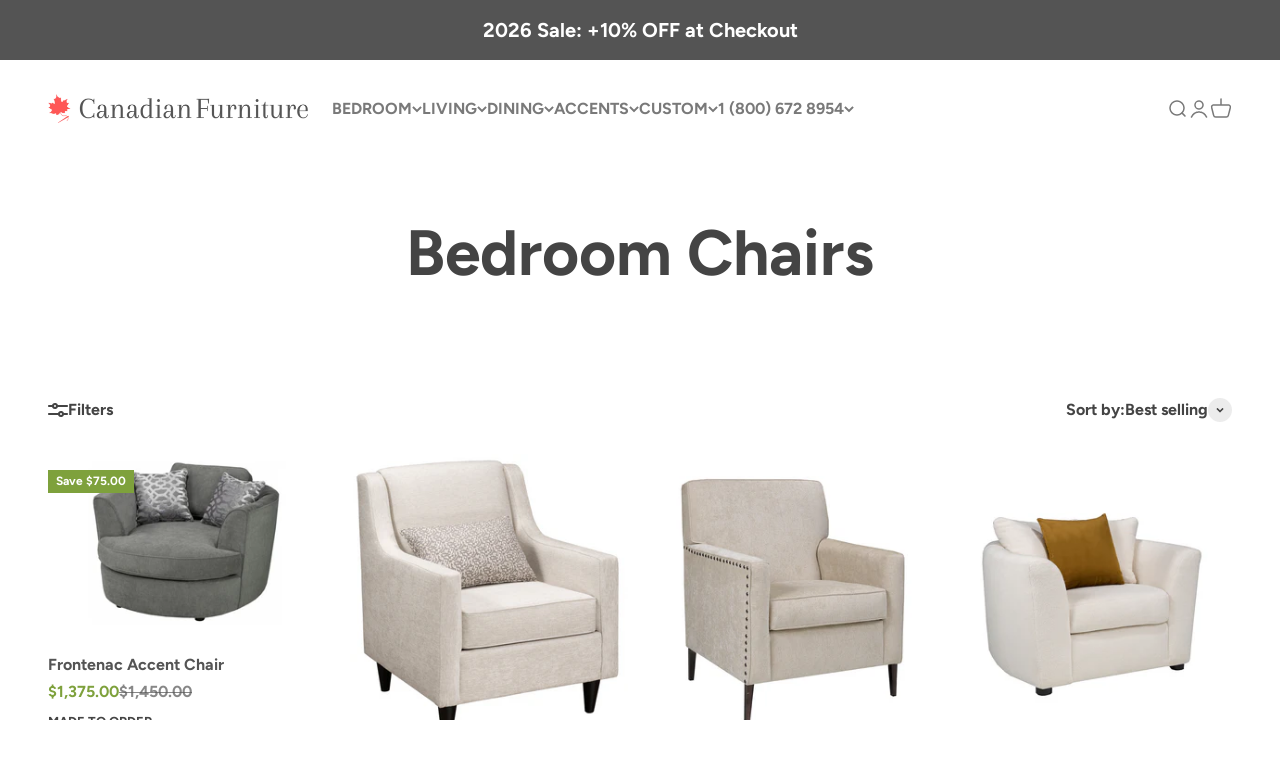

--- FILE ---
content_type: text/html; charset=utf-8
request_url: https://www.canadianfurniture.ca/collections/bedroom-accent-chairs-toronto
body_size: 56665
content:
<!doctype html>

<html class="no-js" lang="en" dir="ltr">
  <head>
    <meta charset="utf-8">
    <meta name="viewport" content="width=device-width, initial-scale=1.0, height=device-height, minimum-scale=1.0, maximum-scale=1.0">
    <meta name="theme-color" content="#ffffff"><link rel="canonical" href="https://www.canadianfurniture.ca/collections/bedroom-accent-chairs-toronto"><link rel="shortcut icon" href="//www.canadianfurniture.ca/cdn/shop/files/CF_LOGO_JUNE_2022_04938956-fb28-4428-8bc2-f653eeb3c96e.png?v=1677040564&width=96">
      <link rel="apple-touch-icon" href="//www.canadianfurniture.ca/cdn/shop/files/CF_LOGO_JUNE_2022_04938956-fb28-4428-8bc2-f653eeb3c96e.png?v=1677040564&width=180"><link rel="preconnect" href="https://cdn.shopify.com">
    <link rel="preconnect" href="https://fonts.shopifycdn.com" crossorigin>
    <link rel="dns-prefetch" href="https://productreviews.shopifycdn.com"><link rel="preload" href="//www.canadianfurniture.ca/cdn/fonts/arapey/arapey_n4.f34340ab9c56baa7f8accf674e253407b725d12c.woff2" as="font" type="font/woff2" crossorigin><link rel="preload" href="//www.canadianfurniture.ca/cdn/fonts/figtree/figtree_n7.2fd9bfe01586148e644724096c9d75e8c7a90e55.woff2" as="font" type="font/woff2" crossorigin><meta property="og:type" content="website">
  <meta property="og:title" content="Bedroom Chairs"><meta property="og:image" content="http://www.canadianfurniture.ca/cdn/shop/files/Screen_Shot_2022-11-01_at_3.00.53_PM.png?v=1667331599&width=2048">
  <meta property="og:image:secure_url" content="https://www.canadianfurniture.ca/cdn/shop/files/Screen_Shot_2022-11-01_at_3.00.53_PM.png?v=1667331599&width=2048">
  <meta property="og:image:width" content="1788">
  <meta property="og:image:height" content="550"><meta property="og:description" content="Fall in Love with our Bedroom Accent Chairs Made In Canada. Comfortable Accent Chairs. Swivel Chairs. Glider Chairs. Bedroom Decor. Home Decor. Bedroom Accent Furniture. Living Room Accent Furniture. Made To Order Furniture Toronto. Bedroom Chairs Ontario."><meta property="og:url" content="https://www.canadianfurniture.ca/collections/bedroom-accent-chairs-toronto">
<meta property="og:site_name" content="Canadian Furniture"><meta name="twitter:card" content="summary"><meta name="twitter:title" content="Bedroom Chairs">
  <meta name="twitter:description" content=""><meta name="twitter:image" content="https://www.canadianfurniture.ca/cdn/shop/files/Screen_Shot_2022-11-01_at_3.00.53_PM.png?crop=center&height=1200&v=1667331599&width=1200">
  <meta name="twitter:image:alt" content="">


  <script type="application/ld+json">
  {
    "@context": "https://schema.org",
    "@type": "BreadcrumbList",
  "itemListElement": [{
      "@type": "ListItem",
      "position": 1,
      "name": "Home",
      "item": "https://www.canadianfurniture.ca"
    },{
          "@type": "ListItem",
          "position": 2,
          "name": "Bedroom Chairs",
          "item": "https://www.canadianfurniture.ca/collections/bedroom-accent-chairs-toronto"
        }]
  }
  </script>

<style>/* Typography (heading) */
  @font-face {
  font-family: Arapey;
  font-weight: 400;
  font-style: normal;
  font-display: fallback;
  src: url("//www.canadianfurniture.ca/cdn/fonts/arapey/arapey_n4.f34340ab9c56baa7f8accf674e253407b725d12c.woff2") format("woff2"),
       url("//www.canadianfurniture.ca/cdn/fonts/arapey/arapey_n4.003d1426f62522643e43e1d3072a2e7d1ab78130.woff") format("woff");
}

@font-face {
  font-family: Arapey;
  font-weight: 400;
  font-style: italic;
  font-display: fallback;
  src: url("//www.canadianfurniture.ca/cdn/fonts/arapey/arapey_i4.ad247a0e8f08ff5e0ae323e76dcd32a177cc1ff2.woff2") format("woff2"),
       url("//www.canadianfurniture.ca/cdn/fonts/arapey/arapey_i4.82d96a9fb4e68810c9dda6c6733ec9fc812fc1dd.woff") format("woff");
}

/* Typography (body) */
  @font-face {
  font-family: Figtree;
  font-weight: 700;
  font-style: normal;
  font-display: fallback;
  src: url("//www.canadianfurniture.ca/cdn/fonts/figtree/figtree_n7.2fd9bfe01586148e644724096c9d75e8c7a90e55.woff2") format("woff2"),
       url("//www.canadianfurniture.ca/cdn/fonts/figtree/figtree_n7.ea05de92d862f9594794ab281c4c3a67501ef5fc.woff") format("woff");
}

@font-face {
  font-family: Figtree;
  font-weight: 700;
  font-style: italic;
  font-display: fallback;
  src: url("//www.canadianfurniture.ca/cdn/fonts/figtree/figtree_i7.06add7096a6f2ab742e09ec7e498115904eda1fe.woff2") format("woff2"),
       url("//www.canadianfurniture.ca/cdn/fonts/figtree/figtree_i7.ee584b5fcaccdbb5518c0228158941f8df81b101.woff") format("woff");
}

@font-face {
  font-family: Figtree;
  font-weight: 900;
  font-style: normal;
  font-display: fallback;
  src: url("//www.canadianfurniture.ca/cdn/fonts/figtree/figtree_n9.c9185a1dab0680c9bce2d373c6fc665d10b5e421.woff2") format("woff2"),
       url("//www.canadianfurniture.ca/cdn/fonts/figtree/figtree_n9.60f18207a47942453faf8770b2e7e8f4757b2493.woff") format("woff");
}

@font-face {
  font-family: Figtree;
  font-weight: 900;
  font-style: italic;
  font-display: fallback;
  src: url("//www.canadianfurniture.ca/cdn/fonts/figtree/figtree_i9.52cfd46a18002d3eb2c8e0abf4e3a200bcdcadf0.woff2") format("woff2"),
       url("//www.canadianfurniture.ca/cdn/fonts/figtree/figtree_i9.771e47ee6227db726e79da4a30fbe8788fe0e115.woff") format("woff");
}

:root {
    /**
     * ---------------------------------------------------------------------
     * SPACING VARIABLES
     *
     * We are using a spacing inspired from frameworks like Tailwind CSS.
     * ---------------------------------------------------------------------
     */
    --spacing-0-5: 0.125rem; /* 2px */
    --spacing-1: 0.25rem; /* 4px */
    --spacing-1-5: 0.375rem; /* 6px */
    --spacing-2: 0.5rem; /* 8px */
    --spacing-2-5: 0.625rem; /* 10px */
    --spacing-3: 0.75rem; /* 12px */
    --spacing-3-5: 0.875rem; /* 14px */
    --spacing-4: 1rem; /* 16px */
    --spacing-4-5: 1.125rem; /* 18px */
    --spacing-5: 1.25rem; /* 20px */
    --spacing-5-5: 1.375rem; /* 22px */
    --spacing-6: 1.5rem; /* 24px */
    --spacing-6-5: 1.625rem; /* 26px */
    --spacing-7: 1.75rem; /* 28px */
    --spacing-7-5: 1.875rem; /* 30px */
    --spacing-8: 2rem; /* 32px */
    --spacing-8-5: 2.125rem; /* 34px */
    --spacing-9: 2.25rem; /* 36px */
    --spacing-9-5: 2.375rem; /* 38px */
    --spacing-10: 2.5rem; /* 40px */
    --spacing-11: 2.75rem; /* 44px */
    --spacing-12: 3rem; /* 48px */
    --spacing-14: 3.5rem; /* 56px */
    --spacing-16: 4rem; /* 64px */
    --spacing-18: 4.5rem; /* 72px */
    --spacing-20: 5rem; /* 80px */
    --spacing-24: 6rem; /* 96px */
    --spacing-28: 7rem; /* 112px */
    --spacing-32: 8rem; /* 128px */
    --spacing-36: 9rem; /* 144px */
    --spacing-40: 10rem; /* 160px */
    --spacing-44: 11rem; /* 176px */
    --spacing-48: 12rem; /* 192px */
    --spacing-52: 13rem; /* 208px */
    --spacing-56: 14rem; /* 224px */
    --spacing-60: 15rem; /* 240px */
    --spacing-64: 16rem; /* 256px */
    --spacing-72: 18rem; /* 288px */
    --spacing-80: 20rem; /* 320px */
    --spacing-96: 24rem; /* 384px */

    /* Container */
    --container-max-width: 1600px;
    --container-narrow-max-width: 1350px;
    --container-gutter: var(--spacing-5);
    --section-outer-spacing-block: var(--spacing-10);
    --section-inner-max-spacing-block: var(--spacing-9);
    --section-inner-spacing-inline: var(--container-gutter);
    --section-stack-spacing-block: var(--spacing-8);

    /* Grid gutter */
    --grid-gutter: var(--spacing-5);

    /* Product list settings */
    --product-list-row-gap: var(--spacing-8);
    --product-list-column-gap: var(--grid-gutter);

    /* Form settings */
    --input-gap: var(--spacing-2);
    --input-height: 2.625rem;
    --input-padding-inline: var(--spacing-4);

    /* Other sizes */
    --sticky-area-height: calc(var(--sticky-announcement-bar-enabled, 0) * var(--announcement-bar-height, 0px) + var(--sticky-header-enabled, 0) * var(--header-height, 0px));

    /* RTL support */
    --transform-logical-flip: 1;
    --transform-origin-start: left;
    --transform-origin-end: right;

    /**
     * ---------------------------------------------------------------------
     * TYPOGRAPHY
     * ---------------------------------------------------------------------
     */

    /* Font properties */
    --heading-font-family: Arapey, serif;
    --heading-font-weight: 400;
    --heading-font-style: normal;
    --heading-text-transform: normal;
    --heading-letter-spacing: -0.02em;
    --text-font-family: Figtree, sans-serif;
    --text-font-weight: 700;
    --text-font-style: normal;
    --text-letter-spacing: 0.0em;

    /* Font sizes */
    --text-h0: 3rem;
    --text-h1: 2.5rem;
    --text-h2: 2rem;
    --text-h3: 1.5rem;
    --text-h4: 1.375rem;
    --text-h5: 1.125rem;
    --text-h6: 1rem;
    --text-xs: 0.6875rem;
    --text-sm: 0.75rem;
    --text-base: 0.875rem;
    --text-lg: 1.125rem;

    /**
     * ---------------------------------------------------------------------
     * COLORS
     * ---------------------------------------------------------------------
     */

    /* Color settings */--accent: 84 84 84;
    --text-primary: 68 68 68;
    --background-primary: 255 255 255;
    --dialog-background: 255 255 255;
    --border-color: var(--text-color, var(--text-primary)) / 0.12;

    /* Button colors */
    --button-background-primary: 84 84 84;
    --button-text-primary: 255 255 255;
    --button-background-secondary: 84 84 84;
    --button-text-secondary: 255 255 255;

    /* Status colors */
    --success-background: 224 244 232;
    --success-text: 0 163 65;
    --warning-background: 255 246 233;
    --warning-text: 255 183 74;
    --error-background: 254 231 231;
    --error-text: 248 58 58;

    /* Product colors */
    --on-sale-text: 126 161 60;
    --on-sale-badge-background: 126 161 60;
    --on-sale-badge-text: 255 255 255;
    --sold-out-badge-background: 0 0 0;
    --sold-out-badge-text: 255 255 255;
    --primary-badge-background: 128 60 238;
    --primary-badge-text: 255 255 255;
    --star-color: 255 183 74;
    --product-card-background: 255 255 255;
    --product-card-text: 84 84 84;

    /* Header colors */
    --header-background: 255 255 255;
    --header-text: 121 121 121;

    /* Footer colors */
    --footer-background: 84 84 84;
    --footer-text: 255 255 255;

    /* Rounded variables (used for border radius) */
    --rounded-xs: 0.0rem;
    --rounded-sm: 0.0rem;
    --rounded: 0.0rem;
    --rounded-lg: 0.0rem;
    --rounded-full: 9999px;

    --rounded-button: 0.0rem;
    --rounded-input: 0.0rem;

    /* Box shadow */
    --shadow-sm: 0 2px 8px rgb(var(--text-primary) / 0.0);
    --shadow: 0 5px 15px rgb(var(--text-primary) / 0.0);
    --shadow-md: 0 5px 30px rgb(var(--text-primary) / 0.0);
    --shadow-block: 0px 0px 50px rgb(var(--text-primary) / 0.0);

    /**
     * ---------------------------------------------------------------------
     * OTHER
     * ---------------------------------------------------------------------
     */

    --cursor-close-svg-url: url(//www.canadianfurniture.ca/cdn/shop/t/45/assets/cursor-close.svg?v=147174565022153725511681972148);
    --cursor-zoom-in-svg-url: url(//www.canadianfurniture.ca/cdn/shop/t/45/assets/cursor-zoom-in.svg?v=154953035094101115921681972148);
    --cursor-zoom-out-svg-url: url(//www.canadianfurniture.ca/cdn/shop/t/45/assets/cursor-zoom-out.svg?v=16155520337305705181681972148);
    --checkmark-svg-url: url(//www.canadianfurniture.ca/cdn/shop/t/45/assets/checkmark.svg?v=77552481021870063511681972148);
  }

  [dir="rtl"]:root {
    /* RTL support */
    --transform-logical-flip: -1;
    --transform-origin-start: right;
    --transform-origin-end: left;
  }

  @media screen and (min-width: 700px) {
    :root {
      /* Typography (font size) */
      --text-h0: 4rem;
      --text-h1: 3rem;
      --text-h2: 2.5rem;
      --text-h3: 2rem;
      --text-h4: 1.625rem;
      --text-h5: 1.25rem;
      --text-h6: 1.125rem;

      --text-xs: 0.75rem;
      --text-sm: 0.875rem;
      --text-base: 1.0rem;
      --text-lg: 1.25rem;

      /* Spacing */
      --container-gutter: 2rem;
      --section-outer-spacing-block: var(--spacing-14);
      --section-inner-max-spacing-block: var(--spacing-10);
      --section-inner-spacing-inline: var(--spacing-12);
      --section-stack-spacing-block: var(--spacing-12);

      /* Grid gutter */
      --grid-gutter: var(--spacing-6);

      /* Product list settings */
      --product-list-row-gap: var(--spacing-12);

      /* Form settings */
      --input-gap: 1rem;
      --input-height: 3.125rem;
      --input-padding-inline: var(--spacing-5);
    }
  }

  @media screen and (min-width: 1000px) {
    :root {
      /* Spacing settings */
      --container-gutter: var(--spacing-12);
      --section-outer-spacing-block: var(--spacing-16);
      --section-inner-max-spacing-block: var(--spacing-14);
      --section-inner-spacing-inline: var(--spacing-16);
      --section-stack-spacing-block: var(--spacing-12);
    }
  }

  @media screen and (min-width: 1150px) {
    :root {
      /* Spacing settings */
      --container-gutter: var(--spacing-12);
      --section-outer-spacing-block: var(--spacing-16);
      --section-inner-max-spacing-block: var(--spacing-14);
      --section-inner-spacing-inline: var(--spacing-16);
      --section-stack-spacing-block: var(--spacing-12);
    }
  }

  @media screen and (min-width: 1400px) {
    :root {
      /* Typography (font size) */
      --text-h0: 5rem;
      --text-h1: 3.75rem;
      --text-h2: 3rem;
      --text-h3: 2.25rem;
      --text-h4: 2rem;
      --text-h5: 1.5rem;
      --text-h6: 1.25rem;

      --section-outer-spacing-block: var(--spacing-20);
      --section-inner-max-spacing-block: var(--spacing-16);
      --section-inner-spacing-inline: var(--spacing-18);
    }
  }

  @media screen and (min-width: 1600px) {
    :root {
      --section-outer-spacing-block: var(--spacing-20);
      --section-inner-max-spacing-block: var(--spacing-18);
      --section-inner-spacing-inline: var(--spacing-20);
    }
  }

  /**
   * ---------------------------------------------------------------------
   * LIQUID DEPENDANT CSS
   *
   * Our main CSS is Liquid free, but some very specific features depend on
   * theme settings, so we have them here
   * ---------------------------------------------------------------------
   */@media screen and (pointer: fine) {
        /* The !important are for the Shopify Payment button to ensure we override the default from Shopify styles */
        .button:not([disabled]):not(.button--outline):hover, .btn:not([disabled]):hover, .shopify-payment-button__button--unbranded:not([disabled]):hover {
          background-color: transparent !important;
          color: rgb(var(--button-outline-color) / var(--button-background-opacity, 1)) !important;
          box-shadow: inset 0 0 0 2px currentColor !important;
        }

        .button--outline:not([disabled]):hover {
          background: rgb(var(--button-background));
          color: rgb(var(--button-text-color));
          box-shadow: inset 0 0 0 2px rgb(var(--button-background));
        }
      }</style><script>
  document.documentElement.classList.replace('no-js', 'js');

  // This allows to expose several variables to the global scope, to be used in scripts
  window.themeVariables = {
    settings: {
      showPageTransition: true,
      headingApparition: "split_fade",
      pageType: "collection",
      moneyFormat: "${{amount}}",
      moneyWithCurrencyFormat: "${{amount}} CAD",
      currencyCodeEnabled: false,
      cartType: "popover",
      showDiscount: true,
      discountMode: "saving"
    },

    strings: {
      accessibilityClose: "Close",
      accessibilityNext: "Next",
      accessibilityPrevious: "Previous",
      addToCartButton: "Add to cart",
      soldOutButton: "Sold out",
      preOrderButton: "Pre-order",
      unavailableButton: "Unavailable",
      closeGallery: "Close gallery",
      zoomGallery: "Zoom",
      errorGallery: "Image cannot be loaded",
      soldOutBadge: "Sold out",
      discountBadge: "Save @@",
      sku: "SKU:",
      searchNoResults: "No results could be found.",
      addOrderNote: "Add order note",
      editOrderNote: "Edit order note",
      shippingEstimatorNoResults: "Sorry, we do not ship to your address.",
      shippingEstimatorOneResult: "There is one shipping rate for your address:",
      shippingEstimatorMultipleResults: "There are several shipping rates for your address:",
      shippingEstimatorError: "One or more error occurred while retrieving shipping rates:"
    },

    breakpoints: {
      'sm': 'screen and (min-width: 700px)',
      'md': 'screen and (min-width: 1000px)',
      'lg': 'screen and (min-width: 1150px)',
      'xl': 'screen and (min-width: 1400px)',

      'sm-max': 'screen and (max-width: 699px)',
      'md-max': 'screen and (max-width: 999px)',
      'lg-max': 'screen and (max-width: 1149px)',
      'xl-max': 'screen and (max-width: 1399px)'
    }
  };window.addEventListener('DOMContentLoaded', () => {
      const isReloaded = (window.performance.navigation && window.performance.navigation.type === 1) || window.performance.getEntriesByType('navigation').map((nav) => nav.type).includes('reload');

      if ('animate' in document.documentElement && window.matchMedia('(prefers-reduced-motion: no-preference)').matches && document.referrer.includes(location.host) && !isReloaded) {
        document.body.animate({opacity: [0, 1]}, {duration: 115, fill: 'forwards'});
      }
    });

    window.addEventListener('pageshow', (event) => {
      document.body.classList.remove('page-transition');

      if (event.persisted) {
        document.body.animate({opacity: [0, 1]}, {duration: 0, fill: 'forwards'});
      }
    });// For detecting native share
  document.documentElement.classList.add(`native-share--${navigator.share ? 'enabled' : 'disabled'}`);</script><script type="module" src="//www.canadianfurniture.ca/cdn/shop/t/45/assets/vendor.min.js?v=19330323356122838161681972148"></script>
    <script type="module" src="//www.canadianfurniture.ca/cdn/shop/t/45/assets/theme.js?v=173989806258990368531696562707"></script>
    <script type="module" src="//www.canadianfurniture.ca/cdn/shop/t/45/assets/sections.js?v=65974137542962141371696562781"></script>

    <script>window.performance && window.performance.mark && window.performance.mark('shopify.content_for_header.start');</script><meta id="shopify-digital-wallet" name="shopify-digital-wallet" content="/6097010759/digital_wallets/dialog">
<meta name="shopify-checkout-api-token" content="86f3aa0f79263a926c877afe72d533ee">
<meta id="in-context-paypal-metadata" data-shop-id="6097010759" data-venmo-supported="false" data-environment="production" data-locale="en_US" data-paypal-v4="true" data-currency="CAD">
<link rel="alternate" type="application/atom+xml" title="Feed" href="/collections/bedroom-accent-chairs-toronto.atom" />
<link rel="next" href="/collections/bedroom-accent-chairs-toronto?page=2">
<link rel="alternate" type="application/json+oembed" href="https://www.canadianfurniture.ca/collections/bedroom-accent-chairs-toronto.oembed">
<script async="async" src="/checkouts/internal/preloads.js?locale=en-CA"></script>
<link rel="preconnect" href="https://shop.app" crossorigin="anonymous">
<script async="async" src="https://shop.app/checkouts/internal/preloads.js?locale=en-CA&shop_id=6097010759" crossorigin="anonymous"></script>
<script id="apple-pay-shop-capabilities" type="application/json">{"shopId":6097010759,"countryCode":"CA","currencyCode":"CAD","merchantCapabilities":["supports3DS"],"merchantId":"gid:\/\/shopify\/Shop\/6097010759","merchantName":"Canadian Furniture","requiredBillingContactFields":["postalAddress","email","phone"],"requiredShippingContactFields":["postalAddress","email","phone"],"shippingType":"shipping","supportedNetworks":["visa","masterCard","amex","discover","interac","jcb"],"total":{"type":"pending","label":"Canadian Furniture","amount":"1.00"},"shopifyPaymentsEnabled":true,"supportsSubscriptions":true}</script>
<script id="shopify-features" type="application/json">{"accessToken":"86f3aa0f79263a926c877afe72d533ee","betas":["rich-media-storefront-analytics"],"domain":"www.canadianfurniture.ca","predictiveSearch":true,"shopId":6097010759,"locale":"en"}</script>
<script>var Shopify = Shopify || {};
Shopify.shop = "canadian-furniture.myshopify.com";
Shopify.locale = "en";
Shopify.currency = {"active":"CAD","rate":"1.0"};
Shopify.country = "CA";
Shopify.theme = {"name":"SEPT 9 2025 MTO Impact (redo) 4.2.0","id":132428333221,"schema_name":"Impact","schema_version":"4.2.0","theme_store_id":1190,"role":"main"};
Shopify.theme.handle = "null";
Shopify.theme.style = {"id":null,"handle":null};
Shopify.cdnHost = "www.canadianfurniture.ca/cdn";
Shopify.routes = Shopify.routes || {};
Shopify.routes.root = "/";</script>
<script type="module">!function(o){(o.Shopify=o.Shopify||{}).modules=!0}(window);</script>
<script>!function(o){function n(){var o=[];function n(){o.push(Array.prototype.slice.apply(arguments))}return n.q=o,n}var t=o.Shopify=o.Shopify||{};t.loadFeatures=n(),t.autoloadFeatures=n()}(window);</script>
<script>
  window.ShopifyPay = window.ShopifyPay || {};
  window.ShopifyPay.apiHost = "shop.app\/pay";
  window.ShopifyPay.redirectState = null;
</script>
<script id="shop-js-analytics" type="application/json">{"pageType":"collection"}</script>
<script defer="defer" async type="module" src="//www.canadianfurniture.ca/cdn/shopifycloud/shop-js/modules/v2/client.init-shop-cart-sync_BT-GjEfc.en.esm.js"></script>
<script defer="defer" async type="module" src="//www.canadianfurniture.ca/cdn/shopifycloud/shop-js/modules/v2/chunk.common_D58fp_Oc.esm.js"></script>
<script defer="defer" async type="module" src="//www.canadianfurniture.ca/cdn/shopifycloud/shop-js/modules/v2/chunk.modal_xMitdFEc.esm.js"></script>
<script type="module">
  await import("//www.canadianfurniture.ca/cdn/shopifycloud/shop-js/modules/v2/client.init-shop-cart-sync_BT-GjEfc.en.esm.js");
await import("//www.canadianfurniture.ca/cdn/shopifycloud/shop-js/modules/v2/chunk.common_D58fp_Oc.esm.js");
await import("//www.canadianfurniture.ca/cdn/shopifycloud/shop-js/modules/v2/chunk.modal_xMitdFEc.esm.js");

  window.Shopify.SignInWithShop?.initShopCartSync?.({"fedCMEnabled":true,"windoidEnabled":true});

</script>
<script>
  window.Shopify = window.Shopify || {};
  if (!window.Shopify.featureAssets) window.Shopify.featureAssets = {};
  window.Shopify.featureAssets['shop-js'] = {"shop-cart-sync":["modules/v2/client.shop-cart-sync_DZOKe7Ll.en.esm.js","modules/v2/chunk.common_D58fp_Oc.esm.js","modules/v2/chunk.modal_xMitdFEc.esm.js"],"init-fed-cm":["modules/v2/client.init-fed-cm_B6oLuCjv.en.esm.js","modules/v2/chunk.common_D58fp_Oc.esm.js","modules/v2/chunk.modal_xMitdFEc.esm.js"],"shop-cash-offers":["modules/v2/client.shop-cash-offers_D2sdYoxE.en.esm.js","modules/v2/chunk.common_D58fp_Oc.esm.js","modules/v2/chunk.modal_xMitdFEc.esm.js"],"shop-login-button":["modules/v2/client.shop-login-button_QeVjl5Y3.en.esm.js","modules/v2/chunk.common_D58fp_Oc.esm.js","modules/v2/chunk.modal_xMitdFEc.esm.js"],"pay-button":["modules/v2/client.pay-button_DXTOsIq6.en.esm.js","modules/v2/chunk.common_D58fp_Oc.esm.js","modules/v2/chunk.modal_xMitdFEc.esm.js"],"shop-button":["modules/v2/client.shop-button_DQZHx9pm.en.esm.js","modules/v2/chunk.common_D58fp_Oc.esm.js","modules/v2/chunk.modal_xMitdFEc.esm.js"],"avatar":["modules/v2/client.avatar_BTnouDA3.en.esm.js"],"init-windoid":["modules/v2/client.init-windoid_CR1B-cfM.en.esm.js","modules/v2/chunk.common_D58fp_Oc.esm.js","modules/v2/chunk.modal_xMitdFEc.esm.js"],"init-shop-for-new-customer-accounts":["modules/v2/client.init-shop-for-new-customer-accounts_C_vY_xzh.en.esm.js","modules/v2/client.shop-login-button_QeVjl5Y3.en.esm.js","modules/v2/chunk.common_D58fp_Oc.esm.js","modules/v2/chunk.modal_xMitdFEc.esm.js"],"init-shop-email-lookup-coordinator":["modules/v2/client.init-shop-email-lookup-coordinator_BI7n9ZSv.en.esm.js","modules/v2/chunk.common_D58fp_Oc.esm.js","modules/v2/chunk.modal_xMitdFEc.esm.js"],"init-shop-cart-sync":["modules/v2/client.init-shop-cart-sync_BT-GjEfc.en.esm.js","modules/v2/chunk.common_D58fp_Oc.esm.js","modules/v2/chunk.modal_xMitdFEc.esm.js"],"shop-toast-manager":["modules/v2/client.shop-toast-manager_DiYdP3xc.en.esm.js","modules/v2/chunk.common_D58fp_Oc.esm.js","modules/v2/chunk.modal_xMitdFEc.esm.js"],"init-customer-accounts":["modules/v2/client.init-customer-accounts_D9ZNqS-Q.en.esm.js","modules/v2/client.shop-login-button_QeVjl5Y3.en.esm.js","modules/v2/chunk.common_D58fp_Oc.esm.js","modules/v2/chunk.modal_xMitdFEc.esm.js"],"init-customer-accounts-sign-up":["modules/v2/client.init-customer-accounts-sign-up_iGw4briv.en.esm.js","modules/v2/client.shop-login-button_QeVjl5Y3.en.esm.js","modules/v2/chunk.common_D58fp_Oc.esm.js","modules/v2/chunk.modal_xMitdFEc.esm.js"],"shop-follow-button":["modules/v2/client.shop-follow-button_CqMgW2wH.en.esm.js","modules/v2/chunk.common_D58fp_Oc.esm.js","modules/v2/chunk.modal_xMitdFEc.esm.js"],"checkout-modal":["modules/v2/client.checkout-modal_xHeaAweL.en.esm.js","modules/v2/chunk.common_D58fp_Oc.esm.js","modules/v2/chunk.modal_xMitdFEc.esm.js"],"shop-login":["modules/v2/client.shop-login_D91U-Q7h.en.esm.js","modules/v2/chunk.common_D58fp_Oc.esm.js","modules/v2/chunk.modal_xMitdFEc.esm.js"],"lead-capture":["modules/v2/client.lead-capture_BJmE1dJe.en.esm.js","modules/v2/chunk.common_D58fp_Oc.esm.js","modules/v2/chunk.modal_xMitdFEc.esm.js"],"payment-terms":["modules/v2/client.payment-terms_Ci9AEqFq.en.esm.js","modules/v2/chunk.common_D58fp_Oc.esm.js","modules/v2/chunk.modal_xMitdFEc.esm.js"]};
</script>
<script>(function() {
  var isLoaded = false;
  function asyncLoad() {
    if (isLoaded) return;
    isLoaded = true;
    var urls = ["https:\/\/formbuilder.hulkapps.com\/skeletopapp.js?shop=canadian-furniture.myshopify.com","\/\/cdn.shopify.com\/proxy\/6514985f20ca5df892b1447925f80f44b58714e3c2205656ed360f7c71a8d15f\/shopify-script-tags.s3.eu-west-1.amazonaws.com\/smartseo\/instantpage.js?shop=canadian-furniture.myshopify.com\u0026sp-cache-control=cHVibGljLCBtYXgtYWdlPTkwMA","https:\/\/shopify.seon.io\/app.js?shop=canadian-furniture.myshopify.com","https:\/\/sbzstag.cirkleinc.com\/?shop=canadian-furniture.myshopify.com"];
    for (var i = 0; i < urls.length; i++) {
      var s = document.createElement('script');
      s.type = 'text/javascript';
      s.async = true;
      s.src = urls[i];
      var x = document.getElementsByTagName('script')[0];
      x.parentNode.insertBefore(s, x);
    }
  };
  if(window.attachEvent) {
    window.attachEvent('onload', asyncLoad);
  } else {
    window.addEventListener('load', asyncLoad, false);
  }
})();</script>
<script id="__st">var __st={"a":6097010759,"offset":-18000,"reqid":"d730f60f-715a-4cb8-8d20-571a1b2466f5-1769038075","pageurl":"www.canadianfurniture.ca\/collections\/bedroom-accent-chairs-toronto","u":"6901dabcf2da","p":"collection","rtyp":"collection","rid":279347495077};</script>
<script>window.ShopifyPaypalV4VisibilityTracking = true;</script>
<script id="captcha-bootstrap">!function(){'use strict';const t='contact',e='account',n='new_comment',o=[[t,t],['blogs',n],['comments',n],[t,'customer']],c=[[e,'customer_login'],[e,'guest_login'],[e,'recover_customer_password'],[e,'create_customer']],r=t=>t.map((([t,e])=>`form[action*='/${t}']:not([data-nocaptcha='true']) input[name='form_type'][value='${e}']`)).join(','),a=t=>()=>t?[...document.querySelectorAll(t)].map((t=>t.form)):[];function s(){const t=[...o],e=r(t);return a(e)}const i='password',u='form_key',d=['recaptcha-v3-token','g-recaptcha-response','h-captcha-response',i],f=()=>{try{return window.sessionStorage}catch{return}},m='__shopify_v',_=t=>t.elements[u];function p(t,e,n=!1){try{const o=window.sessionStorage,c=JSON.parse(o.getItem(e)),{data:r}=function(t){const{data:e,action:n}=t;return t[m]||n?{data:e,action:n}:{data:t,action:n}}(c);for(const[e,n]of Object.entries(r))t.elements[e]&&(t.elements[e].value=n);n&&o.removeItem(e)}catch(o){console.error('form repopulation failed',{error:o})}}const l='form_type',E='cptcha';function T(t){t.dataset[E]=!0}const w=window,h=w.document,L='Shopify',v='ce_forms',y='captcha';let A=!1;((t,e)=>{const n=(g='f06e6c50-85a8-45c8-87d0-21a2b65856fe',I='https://cdn.shopify.com/shopifycloud/storefront-forms-hcaptcha/ce_storefront_forms_captcha_hcaptcha.v1.5.2.iife.js',D={infoText:'Protected by hCaptcha',privacyText:'Privacy',termsText:'Terms'},(t,e,n)=>{const o=w[L][v],c=o.bindForm;if(c)return c(t,g,e,D).then(n);var r;o.q.push([[t,g,e,D],n]),r=I,A||(h.body.append(Object.assign(h.createElement('script'),{id:'captcha-provider',async:!0,src:r})),A=!0)});var g,I,D;w[L]=w[L]||{},w[L][v]=w[L][v]||{},w[L][v].q=[],w[L][y]=w[L][y]||{},w[L][y].protect=function(t,e){n(t,void 0,e),T(t)},Object.freeze(w[L][y]),function(t,e,n,w,h,L){const[v,y,A,g]=function(t,e,n){const i=e?o:[],u=t?c:[],d=[...i,...u],f=r(d),m=r(i),_=r(d.filter((([t,e])=>n.includes(e))));return[a(f),a(m),a(_),s()]}(w,h,L),I=t=>{const e=t.target;return e instanceof HTMLFormElement?e:e&&e.form},D=t=>v().includes(t);t.addEventListener('submit',(t=>{const e=I(t);if(!e)return;const n=D(e)&&!e.dataset.hcaptchaBound&&!e.dataset.recaptchaBound,o=_(e),c=g().includes(e)&&(!o||!o.value);(n||c)&&t.preventDefault(),c&&!n&&(function(t){try{if(!f())return;!function(t){const e=f();if(!e)return;const n=_(t);if(!n)return;const o=n.value;o&&e.removeItem(o)}(t);const e=Array.from(Array(32),(()=>Math.random().toString(36)[2])).join('');!function(t,e){_(t)||t.append(Object.assign(document.createElement('input'),{type:'hidden',name:u})),t.elements[u].value=e}(t,e),function(t,e){const n=f();if(!n)return;const o=[...t.querySelectorAll(`input[type='${i}']`)].map((({name:t})=>t)),c=[...d,...o],r={};for(const[a,s]of new FormData(t).entries())c.includes(a)||(r[a]=s);n.setItem(e,JSON.stringify({[m]:1,action:t.action,data:r}))}(t,e)}catch(e){console.error('failed to persist form',e)}}(e),e.submit())}));const S=(t,e)=>{t&&!t.dataset[E]&&(n(t,e.some((e=>e===t))),T(t))};for(const o of['focusin','change'])t.addEventListener(o,(t=>{const e=I(t);D(e)&&S(e,y())}));const B=e.get('form_key'),M=e.get(l),P=B&&M;t.addEventListener('DOMContentLoaded',(()=>{const t=y();if(P)for(const e of t)e.elements[l].value===M&&p(e,B);[...new Set([...A(),...v().filter((t=>'true'===t.dataset.shopifyCaptcha))])].forEach((e=>S(e,t)))}))}(h,new URLSearchParams(w.location.search),n,t,e,['guest_login'])})(!0,!0)}();</script>
<script integrity="sha256-4kQ18oKyAcykRKYeNunJcIwy7WH5gtpwJnB7kiuLZ1E=" data-source-attribution="shopify.loadfeatures" defer="defer" src="//www.canadianfurniture.ca/cdn/shopifycloud/storefront/assets/storefront/load_feature-a0a9edcb.js" crossorigin="anonymous"></script>
<script crossorigin="anonymous" defer="defer" src="//www.canadianfurniture.ca/cdn/shopifycloud/storefront/assets/shopify_pay/storefront-65b4c6d7.js?v=20250812"></script>
<script data-source-attribution="shopify.dynamic_checkout.dynamic.init">var Shopify=Shopify||{};Shopify.PaymentButton=Shopify.PaymentButton||{isStorefrontPortableWallets:!0,init:function(){window.Shopify.PaymentButton.init=function(){};var t=document.createElement("script");t.src="https://www.canadianfurniture.ca/cdn/shopifycloud/portable-wallets/latest/portable-wallets.en.js",t.type="module",document.head.appendChild(t)}};
</script>
<script data-source-attribution="shopify.dynamic_checkout.buyer_consent">
  function portableWalletsHideBuyerConsent(e){var t=document.getElementById("shopify-buyer-consent"),n=document.getElementById("shopify-subscription-policy-button");t&&n&&(t.classList.add("hidden"),t.setAttribute("aria-hidden","true"),n.removeEventListener("click",e))}function portableWalletsShowBuyerConsent(e){var t=document.getElementById("shopify-buyer-consent"),n=document.getElementById("shopify-subscription-policy-button");t&&n&&(t.classList.remove("hidden"),t.removeAttribute("aria-hidden"),n.addEventListener("click",e))}window.Shopify?.PaymentButton&&(window.Shopify.PaymentButton.hideBuyerConsent=portableWalletsHideBuyerConsent,window.Shopify.PaymentButton.showBuyerConsent=portableWalletsShowBuyerConsent);
</script>
<script data-source-attribution="shopify.dynamic_checkout.cart.bootstrap">document.addEventListener("DOMContentLoaded",(function(){function t(){return document.querySelector("shopify-accelerated-checkout-cart, shopify-accelerated-checkout")}if(t())Shopify.PaymentButton.init();else{new MutationObserver((function(e,n){t()&&(Shopify.PaymentButton.init(),n.disconnect())})).observe(document.body,{childList:!0,subtree:!0})}}));
</script>
<link id="shopify-accelerated-checkout-styles" rel="stylesheet" media="screen" href="https://www.canadianfurniture.ca/cdn/shopifycloud/portable-wallets/latest/accelerated-checkout-backwards-compat.css" crossorigin="anonymous">
<style id="shopify-accelerated-checkout-cart">
        #shopify-buyer-consent {
  margin-top: 1em;
  display: inline-block;
  width: 100%;
}

#shopify-buyer-consent.hidden {
  display: none;
}

#shopify-subscription-policy-button {
  background: none;
  border: none;
  padding: 0;
  text-decoration: underline;
  font-size: inherit;
  cursor: pointer;
}

#shopify-subscription-policy-button::before {
  box-shadow: none;
}

      </style>

<script>window.performance && window.performance.mark && window.performance.mark('shopify.content_for_header.end');</script>
<link href="//www.canadianfurniture.ca/cdn/shop/t/45/assets/theme.css?v=157645093277442848851681977090" rel="stylesheet" type="text/css" media="all" /><!-- BEGIN app block: shopify://apps/smart-seo/blocks/smartseo/7b0a6064-ca2e-4392-9a1d-8c43c942357b --><meta name="smart-seo-integrated" content="true" /><!-- metatagsSavedToSEOFields:  --><!-- BEGIN app snippet: smartseo.collection.metatags --><!-- collection_seo_template_metafield:  --><title>Bedroom Accent Chairs | Made In Canada</title>
<meta name="description" content="Fall in Love with our Bedroom Accent Chairs Made In Canada. Comfortable Accent Chairs. Swivel Chairs. Glider Chairs. Bedroom Decor. Home Decor. Bedroom Accent Furniture. Living Room Accent Furniture. Made To Order Furniture Toronto. Bedroom Chairs Ontario." />
<meta name="smartseo-timestamp" content="0" /><!-- END app snippet --><!-- BEGIN app snippet: smartseo.no.index -->





<!-- END app snippet --><!-- END app block --><!-- BEGIN app block: shopify://apps/tinyseo/blocks/collection-json-ld-embed/0605268f-f7c4-4e95-b560-e43df7d59ae4 -->
<!-- END app block --><link href="https://cdn.shopify.com/extensions/019bb1f6-fcbe-7366-b948-e666c117b26c/advanced-product-options-176/assets/mws_apo_bundle.css" rel="stylesheet" type="text/css" media="all">
<link href="https://monorail-edge.shopifysvc.com" rel="dns-prefetch">
<script>(function(){if ("sendBeacon" in navigator && "performance" in window) {try {var session_token_from_headers = performance.getEntriesByType('navigation')[0].serverTiming.find(x => x.name == '_s').description;} catch {var session_token_from_headers = undefined;}var session_cookie_matches = document.cookie.match(/_shopify_s=([^;]*)/);var session_token_from_cookie = session_cookie_matches && session_cookie_matches.length === 2 ? session_cookie_matches[1] : "";var session_token = session_token_from_headers || session_token_from_cookie || "";function handle_abandonment_event(e) {var entries = performance.getEntries().filter(function(entry) {return /monorail-edge.shopifysvc.com/.test(entry.name);});if (!window.abandonment_tracked && entries.length === 0) {window.abandonment_tracked = true;var currentMs = Date.now();var navigation_start = performance.timing.navigationStart;var payload = {shop_id: 6097010759,url: window.location.href,navigation_start,duration: currentMs - navigation_start,session_token,page_type: "collection"};window.navigator.sendBeacon("https://monorail-edge.shopifysvc.com/v1/produce", JSON.stringify({schema_id: "online_store_buyer_site_abandonment/1.1",payload: payload,metadata: {event_created_at_ms: currentMs,event_sent_at_ms: currentMs}}));}}window.addEventListener('pagehide', handle_abandonment_event);}}());</script>
<script id="web-pixels-manager-setup">(function e(e,d,r,n,o){if(void 0===o&&(o={}),!Boolean(null===(a=null===(i=window.Shopify)||void 0===i?void 0:i.analytics)||void 0===a?void 0:a.replayQueue)){var i,a;window.Shopify=window.Shopify||{};var t=window.Shopify;t.analytics=t.analytics||{};var s=t.analytics;s.replayQueue=[],s.publish=function(e,d,r){return s.replayQueue.push([e,d,r]),!0};try{self.performance.mark("wpm:start")}catch(e){}var l=function(){var e={modern:/Edge?\/(1{2}[4-9]|1[2-9]\d|[2-9]\d{2}|\d{4,})\.\d+(\.\d+|)|Firefox\/(1{2}[4-9]|1[2-9]\d|[2-9]\d{2}|\d{4,})\.\d+(\.\d+|)|Chrom(ium|e)\/(9{2}|\d{3,})\.\d+(\.\d+|)|(Maci|X1{2}).+ Version\/(15\.\d+|(1[6-9]|[2-9]\d|\d{3,})\.\d+)([,.]\d+|)( \(\w+\)|)( Mobile\/\w+|) Safari\/|Chrome.+OPR\/(9{2}|\d{3,})\.\d+\.\d+|(CPU[ +]OS|iPhone[ +]OS|CPU[ +]iPhone|CPU IPhone OS|CPU iPad OS)[ +]+(15[._]\d+|(1[6-9]|[2-9]\d|\d{3,})[._]\d+)([._]\d+|)|Android:?[ /-](13[3-9]|1[4-9]\d|[2-9]\d{2}|\d{4,})(\.\d+|)(\.\d+|)|Android.+Firefox\/(13[5-9]|1[4-9]\d|[2-9]\d{2}|\d{4,})\.\d+(\.\d+|)|Android.+Chrom(ium|e)\/(13[3-9]|1[4-9]\d|[2-9]\d{2}|\d{4,})\.\d+(\.\d+|)|SamsungBrowser\/([2-9]\d|\d{3,})\.\d+/,legacy:/Edge?\/(1[6-9]|[2-9]\d|\d{3,})\.\d+(\.\d+|)|Firefox\/(5[4-9]|[6-9]\d|\d{3,})\.\d+(\.\d+|)|Chrom(ium|e)\/(5[1-9]|[6-9]\d|\d{3,})\.\d+(\.\d+|)([\d.]+$|.*Safari\/(?![\d.]+ Edge\/[\d.]+$))|(Maci|X1{2}).+ Version\/(10\.\d+|(1[1-9]|[2-9]\d|\d{3,})\.\d+)([,.]\d+|)( \(\w+\)|)( Mobile\/\w+|) Safari\/|Chrome.+OPR\/(3[89]|[4-9]\d|\d{3,})\.\d+\.\d+|(CPU[ +]OS|iPhone[ +]OS|CPU[ +]iPhone|CPU IPhone OS|CPU iPad OS)[ +]+(10[._]\d+|(1[1-9]|[2-9]\d|\d{3,})[._]\d+)([._]\d+|)|Android:?[ /-](13[3-9]|1[4-9]\d|[2-9]\d{2}|\d{4,})(\.\d+|)(\.\d+|)|Mobile Safari.+OPR\/([89]\d|\d{3,})\.\d+\.\d+|Android.+Firefox\/(13[5-9]|1[4-9]\d|[2-9]\d{2}|\d{4,})\.\d+(\.\d+|)|Android.+Chrom(ium|e)\/(13[3-9]|1[4-9]\d|[2-9]\d{2}|\d{4,})\.\d+(\.\d+|)|Android.+(UC? ?Browser|UCWEB|U3)[ /]?(15\.([5-9]|\d{2,})|(1[6-9]|[2-9]\d|\d{3,})\.\d+)\.\d+|SamsungBrowser\/(5\.\d+|([6-9]|\d{2,})\.\d+)|Android.+MQ{2}Browser\/(14(\.(9|\d{2,})|)|(1[5-9]|[2-9]\d|\d{3,})(\.\d+|))(\.\d+|)|K[Aa][Ii]OS\/(3\.\d+|([4-9]|\d{2,})\.\d+)(\.\d+|)/},d=e.modern,r=e.legacy,n=navigator.userAgent;return n.match(d)?"modern":n.match(r)?"legacy":"unknown"}(),u="modern"===l?"modern":"legacy",c=(null!=n?n:{modern:"",legacy:""})[u],f=function(e){return[e.baseUrl,"/wpm","/b",e.hashVersion,"modern"===e.buildTarget?"m":"l",".js"].join("")}({baseUrl:d,hashVersion:r,buildTarget:u}),m=function(e){var d=e.version,r=e.bundleTarget,n=e.surface,o=e.pageUrl,i=e.monorailEndpoint;return{emit:function(e){var a=e.status,t=e.errorMsg,s=(new Date).getTime(),l=JSON.stringify({metadata:{event_sent_at_ms:s},events:[{schema_id:"web_pixels_manager_load/3.1",payload:{version:d,bundle_target:r,page_url:o,status:a,surface:n,error_msg:t},metadata:{event_created_at_ms:s}}]});if(!i)return console&&console.warn&&console.warn("[Web Pixels Manager] No Monorail endpoint provided, skipping logging."),!1;try{return self.navigator.sendBeacon.bind(self.navigator)(i,l)}catch(e){}var u=new XMLHttpRequest;try{return u.open("POST",i,!0),u.setRequestHeader("Content-Type","text/plain"),u.send(l),!0}catch(e){return console&&console.warn&&console.warn("[Web Pixels Manager] Got an unhandled error while logging to Monorail."),!1}}}}({version:r,bundleTarget:l,surface:e.surface,pageUrl:self.location.href,monorailEndpoint:e.monorailEndpoint});try{o.browserTarget=l,function(e){var d=e.src,r=e.async,n=void 0===r||r,o=e.onload,i=e.onerror,a=e.sri,t=e.scriptDataAttributes,s=void 0===t?{}:t,l=document.createElement("script"),u=document.querySelector("head"),c=document.querySelector("body");if(l.async=n,l.src=d,a&&(l.integrity=a,l.crossOrigin="anonymous"),s)for(var f in s)if(Object.prototype.hasOwnProperty.call(s,f))try{l.dataset[f]=s[f]}catch(e){}if(o&&l.addEventListener("load",o),i&&l.addEventListener("error",i),u)u.appendChild(l);else{if(!c)throw new Error("Did not find a head or body element to append the script");c.appendChild(l)}}({src:f,async:!0,onload:function(){if(!function(){var e,d;return Boolean(null===(d=null===(e=window.Shopify)||void 0===e?void 0:e.analytics)||void 0===d?void 0:d.initialized)}()){var d=window.webPixelsManager.init(e)||void 0;if(d){var r=window.Shopify.analytics;r.replayQueue.forEach((function(e){var r=e[0],n=e[1],o=e[2];d.publishCustomEvent(r,n,o)})),r.replayQueue=[],r.publish=d.publishCustomEvent,r.visitor=d.visitor,r.initialized=!0}}},onerror:function(){return m.emit({status:"failed",errorMsg:"".concat(f," has failed to load")})},sri:function(e){var d=/^sha384-[A-Za-z0-9+/=]+$/;return"string"==typeof e&&d.test(e)}(c)?c:"",scriptDataAttributes:o}),m.emit({status:"loading"})}catch(e){m.emit({status:"failed",errorMsg:(null==e?void 0:e.message)||"Unknown error"})}}})({shopId: 6097010759,storefrontBaseUrl: "https://www.canadianfurniture.ca",extensionsBaseUrl: "https://extensions.shopifycdn.com/cdn/shopifycloud/web-pixels-manager",monorailEndpoint: "https://monorail-edge.shopifysvc.com/unstable/produce_batch",surface: "storefront-renderer",enabledBetaFlags: ["2dca8a86"],webPixelsConfigList: [{"id":"182878373","configuration":"{\"pixel_id\":\"863531994045524\",\"pixel_type\":\"facebook_pixel\",\"metaapp_system_user_token\":\"-\"}","eventPayloadVersion":"v1","runtimeContext":"OPEN","scriptVersion":"ca16bc87fe92b6042fbaa3acc2fbdaa6","type":"APP","apiClientId":2329312,"privacyPurposes":["ANALYTICS","MARKETING","SALE_OF_DATA"],"dataSharingAdjustments":{"protectedCustomerApprovalScopes":["read_customer_address","read_customer_email","read_customer_name","read_customer_personal_data","read_customer_phone"]}},{"id":"128647333","eventPayloadVersion":"v1","runtimeContext":"LAX","scriptVersion":"1","type":"CUSTOM","privacyPurposes":["ANALYTICS"],"name":"Google Analytics tag (migrated)"},{"id":"shopify-app-pixel","configuration":"{}","eventPayloadVersion":"v1","runtimeContext":"STRICT","scriptVersion":"0450","apiClientId":"shopify-pixel","type":"APP","privacyPurposes":["ANALYTICS","MARKETING"]},{"id":"shopify-custom-pixel","eventPayloadVersion":"v1","runtimeContext":"LAX","scriptVersion":"0450","apiClientId":"shopify-pixel","type":"CUSTOM","privacyPurposes":["ANALYTICS","MARKETING"]}],isMerchantRequest: false,initData: {"shop":{"name":"Canadian Furniture","paymentSettings":{"currencyCode":"CAD"},"myshopifyDomain":"canadian-furniture.myshopify.com","countryCode":"CA","storefrontUrl":"https:\/\/www.canadianfurniture.ca"},"customer":null,"cart":null,"checkout":null,"productVariants":[],"purchasingCompany":null},},"https://www.canadianfurniture.ca/cdn","fcfee988w5aeb613cpc8e4bc33m6693e112",{"modern":"","legacy":""},{"shopId":"6097010759","storefrontBaseUrl":"https:\/\/www.canadianfurniture.ca","extensionBaseUrl":"https:\/\/extensions.shopifycdn.com\/cdn\/shopifycloud\/web-pixels-manager","surface":"storefront-renderer","enabledBetaFlags":"[\"2dca8a86\"]","isMerchantRequest":"false","hashVersion":"fcfee988w5aeb613cpc8e4bc33m6693e112","publish":"custom","events":"[[\"page_viewed\",{}],[\"collection_viewed\",{\"collection\":{\"id\":\"279347495077\",\"title\":\"Bedroom Chairs\",\"productVariants\":[{\"price\":{\"amount\":1375.0,\"currencyCode\":\"CAD\"},\"product\":{\"title\":\"Frontenac Accent Chair\",\"vendor\":\"Sofa by Fancy\",\"id\":\"5239533338789\",\"untranslatedTitle\":\"Frontenac Accent Chair\",\"url\":\"\/products\/frontenac-accent-chair-living-room-furniture-made-in-canada\",\"type\":\"Accent Chair\"},\"id\":\"34418580783269\",\"image\":{\"src\":\"\/\/www.canadianfurniture.ca\/cdn\/shop\/products\/ScreenShot2020-05-19at3.13.37PM.png?v=1590258168\"},\"sku\":\"2065\",\"title\":\"Default Title\",\"untranslatedTitle\":\"Default Title\"},{\"price\":{\"amount\":840.0,\"currencyCode\":\"CAD\"},\"product\":{\"title\":\"Patria Accent Chair\",\"vendor\":\"Relax Sofa\",\"id\":\"6737936285861\",\"untranslatedTitle\":\"Patria Accent Chair\",\"url\":\"\/products\/patria-accent-chair-made-in-canada\",\"type\":\"Accent Chair\"},\"id\":\"39856042999973\",\"image\":{\"src\":\"\/\/www.canadianfurniture.ca\/cdn\/shop\/products\/ScreenShot2021-05-09at6.24.58AM.png?v=1620556036\"},\"sku\":\"Maya Chair\",\"title\":\"Default Title\",\"untranslatedTitle\":\"Default Title\"},{\"price\":{\"amount\":1140.0,\"currencyCode\":\"CAD\"},\"product\":{\"title\":\"Rosette Chair\",\"vendor\":\"Sofa by Fancy\",\"id\":\"8928082067621\",\"untranslatedTitle\":\"Rosette Chair\",\"url\":\"\/products\/rosette-chair\",\"type\":\"Accent Chair\"},\"id\":\"44695478108325\",\"image\":{\"src\":\"\/\/www.canadianfurniture.ca\/cdn\/shop\/files\/Beige_accent_chair_with_nailheads.jpg?v=1737340240\"},\"sku\":\"2060\",\"title\":\"Default Title\",\"untranslatedTitle\":\"Default Title\"},{\"price\":{\"amount\":1250.0,\"currencyCode\":\"CAD\"},\"product\":{\"title\":\"Kitsilano Chair\",\"vendor\":\"Sofa by Fancy\",\"id\":\"8928081313957\",\"untranslatedTitle\":\"Kitsilano Chair\",\"url\":\"\/products\/kitsilano-chair\",\"type\":\"Accent Chair\"},\"id\":\"44695451697317\",\"image\":{\"src\":\"\/\/www.canadianfurniture.ca\/cdn\/shop\/files\/Wide_white_boucle_accent_chair.jpg?v=1737339988\"},\"sku\":\"2067\",\"title\":\"Default Title\",\"untranslatedTitle\":\"Default Title\"},{\"price\":{\"amount\":1350.0,\"currencyCode\":\"CAD\"},\"product\":{\"title\":\"Lepreau Swivel Chair\",\"vendor\":\"Sofa by Fancy\",\"id\":\"8928080625829\",\"untranslatedTitle\":\"Lepreau Swivel Chair\",\"url\":\"\/products\/lepreau-round-swivel-chair-white\",\"type\":\"Accent Chair\"},\"id\":\"44695432822949\",\"image\":{\"src\":\"\/\/www.canadianfurniture.ca\/cdn\/shop\/files\/Round_white_swivel_chair.jpg?v=1737339806\"},\"sku\":\"2104\",\"title\":\"Default Title\",\"untranslatedTitle\":\"Default Title\"},{\"price\":{\"amount\":1340.0,\"currencyCode\":\"CAD\"},\"product\":{\"title\":\"Marsoui Swivel Chair\",\"vendor\":\"Sofa by Fancy\",\"id\":\"8928069714085\",\"untranslatedTitle\":\"Marsoui Swivel Chair\",\"url\":\"\/products\/marsoui-swivel-chair\",\"type\":\"Accent Chair\"},\"id\":\"44695298637989\",\"image\":{\"src\":\"\/\/www.canadianfurniture.ca\/cdn\/shop\/files\/Swivel_rocker_chair_grey.jpg?v=1737338512\"},\"sku\":\"2105 ROCKER\",\"title\":\"Default Title\",\"untranslatedTitle\":\"Default Title\"},{\"price\":{\"amount\":1140.0,\"currencyCode\":\"CAD\"},\"product\":{\"title\":\"Cacouna Chair\",\"vendor\":\"Sofa by Fancy\",\"id\":\"8928068665509\",\"untranslatedTitle\":\"Cacouna Chair\",\"url\":\"\/products\/cacouna-chair-blue-made-in-canada\",\"type\":\"Accent Chair\"},\"id\":\"44695281565861\",\"image\":{\"src\":\"\/\/www.canadianfurniture.ca\/cdn\/shop\/files\/Blue_accent_chair.jpg?v=1737338326\"},\"sku\":\"2405 FERRARI\",\"title\":\"Default Title\",\"untranslatedTitle\":\"Default Title\"},{\"price\":{\"amount\":1190.0,\"currencyCode\":\"CAD\"},\"product\":{\"title\":\"Avola Chair - Mustard\",\"vendor\":\"Sofa by Fancy\",\"id\":\"8928067649701\",\"untranslatedTitle\":\"Avola Chair - Mustard\",\"url\":\"\/products\/avola-chair-mustard-made-in-canada\",\"type\":\"Accent Chair\"},\"id\":\"44695267344549\",\"image\":{\"src\":\"\/\/www.canadianfurniture.ca\/cdn\/shop\/files\/Yellow_mustard_modern_accent_chair.jpg?v=1737337738\"},\"sku\":\"2406 SURPRISE MUSTARD\",\"title\":\"Default Title\",\"untranslatedTitle\":\"Default Title\"},{\"price\":{\"amount\":1295.0,\"currencyCode\":\"CAD\"},\"product\":{\"title\":\"Asati Chair\",\"vendor\":\"Sofa by Fancy\",\"id\":\"8928065257637\",\"untranslatedTitle\":\"Asati Chair\",\"url\":\"\/products\/asati-chair\",\"type\":\"Accent Chair\"},\"id\":\"44695243882661\",\"image\":{\"src\":\"\/\/www.canadianfurniture.ca\/cdn\/shop\/files\/Round_off_white_chair.jpg?v=1737337150\"},\"sku\":\"2102\",\"title\":\"Default Title\",\"untranslatedTitle\":\"Default Title\"},{\"price\":{\"amount\":1550.0,\"currencyCode\":\"CAD\"},\"product\":{\"title\":\"Mylene Accent Chair\",\"vendor\":\"Brentwood Classics\",\"id\":\"8174018789541\",\"untranslatedTitle\":\"Mylene Accent Chair\",\"url\":\"\/products\/mylene-round-arm-accent-chair\",\"type\":\"Accent Chair\"},\"id\":\"42313291104421\",\"image\":{\"src\":\"\/\/www.canadianfurniture.ca\/cdn\/shop\/products\/TraditionalPremiumRouundArmChairMadeinCanada.png?v=1680814755\"},\"sku\":\"270-20\",\"title\":\"Default Title\",\"untranslatedTitle\":\"Default Title\"},{\"price\":{\"amount\":1380.0,\"currencyCode\":\"CAD\"},\"product\":{\"title\":\"Ariane Accent Chair\",\"vendor\":\"Brentwood Classics\",\"id\":\"8174006337701\",\"untranslatedTitle\":\"Ariane Accent Chair\",\"url\":\"\/products\/ariane-arm-accent-chair-made-in-canada\",\"type\":\"Accent Chair\"},\"id\":\"42313242640549\",\"image\":{\"src\":\"\/\/www.canadianfurniture.ca\/cdn\/shop\/products\/NeutralCreamArmChairMadeinCanada.png?v=1680814353\"},\"sku\":\"141-20\",\"title\":\"Default Title\",\"untranslatedTitle\":\"Default Title\"},{\"price\":{\"amount\":1500.0,\"currencyCode\":\"CAD\"},\"product\":{\"title\":\"Laurier Swivel Chair\",\"vendor\":\"Brentwood Classics\",\"id\":\"8173953712293\",\"untranslatedTitle\":\"Laurier Swivel Chair\",\"url\":\"\/products\/blue-swivel-accent-chair-made-in-canada\",\"type\":\"Accent Chair\"},\"id\":\"42313116549285\",\"image\":{\"src\":\"\/\/www.canadianfurniture.ca\/cdn\/shop\/products\/BlueVelvetCircleSwivelAccentChairMadeInCanada.png?v=1680811855\"},\"sku\":\"230-24\",\"title\":\"Default Title\",\"untranslatedTitle\":\"Default Title\"},{\"price\":{\"amount\":1180.0,\"currencyCode\":\"CAD\"},\"product\":{\"title\":\"Pierre Accent Chair\",\"vendor\":\"Brentwood Classics\",\"id\":\"8173281247397\",\"untranslatedTitle\":\"Pierre Accent Chair\",\"url\":\"\/products\/pierre-accent-chair-made-in-canada\",\"type\":\"Accent Chair\"},\"id\":\"42311513342117\",\"image\":{\"src\":\"\/\/www.canadianfurniture.ca\/cdn\/shop\/products\/PatternUpholsteredAccentChairMadeInCanada.png?v=1680751526\"},\"sku\":\"140-20\",\"title\":\"Default Title\",\"untranslatedTitle\":\"Default Title\"},{\"price\":{\"amount\":1260.0,\"currencyCode\":\"CAD\"},\"product\":{\"title\":\"Roletta Accent Chair\",\"vendor\":\"Brentwood Classics\",\"id\":\"8155664253093\",\"untranslatedTitle\":\"Roletta Accent Chair\",\"url\":\"\/products\/roletta-accent-chair-made-in-canada\",\"type\":\"Accent Chair\"},\"id\":\"42244332028069\",\"image\":{\"src\":\"\/\/www.canadianfurniture.ca\/cdn\/shop\/products\/CircleRoundLargeAccentChairMadeInCanada_cecc5a54-77d4-4b50-9573-0519da366604.jpg?v=1677021922\"},\"sku\":\"206-20\",\"title\":\"Default Title\",\"untranslatedTitle\":\"Default Title\"},{\"price\":{\"amount\":1495.0,\"currencyCode\":\"CAD\"},\"product\":{\"title\":\"Vienna Chair - Navy Genuine Leather\",\"vendor\":\"Leather Living\",\"id\":\"8120946688165\",\"untranslatedTitle\":\"Vienna Chair - Navy Genuine Leather\",\"url\":\"\/products\/vienna-chair-navy-genuine-leather\",\"type\":\"Accent Chair\"},\"id\":\"42128937156773\",\"image\":{\"src\":\"\/\/www.canadianfurniture.ca\/cdn\/shop\/products\/NavyBlueGenuineLeatherAccentChairMadeInCanada.png?v=1670466741\"},\"sku\":\"Condo\",\"title\":\"Default Title\",\"untranslatedTitle\":\"Default Title\"},{\"price\":{\"amount\":1495.0,\"currencyCode\":\"CAD\"},\"product\":{\"title\":\"Vienna Chair - Silver Grey Genuine Leather\",\"vendor\":\"Leather Living\",\"id\":\"8120944525477\",\"untranslatedTitle\":\"Vienna Chair - Silver Grey Genuine Leather\",\"url\":\"\/products\/vienna-chair-silver-grey-genuine-leather\",\"type\":\"Accent Chair\"},\"id\":\"42128930799781\",\"image\":{\"src\":\"\/\/www.canadianfurniture.ca\/cdn\/shop\/products\/OffWhiteGenuineLeatherModernSquareArmChairMadeInCanada.png?v=1670465856\"},\"sku\":\"Condo\",\"title\":\"Default Title\",\"untranslatedTitle\":\"Default Title\"},{\"price\":{\"amount\":1495.0,\"currencyCode\":\"CAD\"},\"product\":{\"title\":\"Vienna Chair - Saddle Genuine Leather\",\"vendor\":\"Leather Living\",\"id\":\"8120802476197\",\"untranslatedTitle\":\"Vienna Chair - Saddle Genuine Leather\",\"url\":\"\/products\/vienna-chair-saddle-genuine-leather\",\"type\":\"Accent Chair\"},\"id\":\"42127995830437\",\"image\":{\"src\":\"\/\/www.canadianfurniture.ca\/cdn\/shop\/products\/TanBrownGenuineLeatherAccentChairMadeInCanadaFurnitureStoreToronto.png?v=1670445201\"},\"sku\":\"Condo\",\"title\":\"Default Title\",\"untranslatedTitle\":\"Default Title\"},{\"price\":{\"amount\":1250.0,\"currencyCode\":\"CAD\"},\"product\":{\"title\":\"Toronto Glider Chair\",\"vendor\":\"Brentwood Classics\",\"id\":\"7033536839845\",\"untranslatedTitle\":\"Toronto Glider Chair\",\"url\":\"\/products\/toronto-glider-chair-accent-furniture\",\"type\":\"Accent Chair\"},\"id\":\"40762188890277\",\"image\":{\"src\":\"\/\/www.canadianfurniture.ca\/cdn\/shop\/products\/TorontoGliderChairHomeFurniture.png?v=1631136366\"},\"sku\":\"325-25\",\"title\":\"Default Title\",\"untranslatedTitle\":\"Default Title\"},{\"price\":{\"amount\":1260.0,\"currencyCode\":\"CAD\"},\"product\":{\"title\":\"Taylor Swivel Chair\",\"vendor\":\"Brentwood Classics\",\"id\":\"6867916980389\",\"untranslatedTitle\":\"Taylor Swivel Chair\",\"url\":\"\/products\/taylor-swivel-chair-made-in-canada\",\"type\":\"Accent Chair\"},\"id\":\"40210368659621\",\"image\":{\"src\":\"\/\/www.canadianfurniture.ca\/cdn\/shop\/products\/ScreenShot2021-06-16at2.24.03PM.png?v=1624310694\"},\"sku\":\"208-24\",\"title\":\"Evergreen\",\"untranslatedTitle\":\"Evergreen\"},{\"price\":{\"amount\":1080.0,\"currencyCode\":\"CAD\"},\"product\":{\"title\":\"Julia Accent Chair - Red\",\"vendor\":\"Sofa by Fancy\",\"id\":\"6800828268709\",\"untranslatedTitle\":\"Julia Accent Chair - Red\",\"url\":\"\/products\/julia-accent-chair-red\",\"type\":\"Accent Chair\"},\"id\":\"40046352105637\",\"image\":{\"src\":\"\/\/www.canadianfurniture.ca\/cdn\/shop\/products\/IMG_4328.jpg?v=1622697830\"},\"sku\":\"2047\",\"title\":\"Default Title\",\"untranslatedTitle\":\"Default Title\"},{\"price\":{\"amount\":999.0,\"currencyCode\":\"CAD\"},\"product\":{\"title\":\"Asher Chair \u0026 Ottoman\",\"vendor\":\"Leather Living\",\"id\":\"6774218719397\",\"untranslatedTitle\":\"Asher Chair \u0026 Ottoman\",\"url\":\"\/products\/asher-chair-ottoman-made-in-canada\",\"type\":\"Accent Chair\"},\"id\":\"39943141654693\",\"image\":{\"src\":\"\/\/www.canadianfurniture.ca\/cdn\/shop\/products\/GraceAshGrayChair.jpg?v=1621625108\"},\"sku\":\"Grace Fabric Chair\",\"title\":\"Chair Only\",\"untranslatedTitle\":\"Chair Only\"},{\"price\":{\"amount\":1700.0,\"currencyCode\":\"CAD\"},\"product\":{\"title\":\"Vernon Chair - Silver Grey Genuine Leather\",\"vendor\":\"Leather Living\",\"id\":\"6773343256741\",\"untranslatedTitle\":\"Vernon Chair - Silver Grey Genuine Leather\",\"url\":\"\/products\/vernon-chair-silver-grey-genuine-leather\",\"type\":\"Accent Chair\"},\"id\":\"39940093411493\",\"image\":{\"src\":\"\/\/www.canadianfurniture.ca\/cdn\/shop\/products\/BaileySilverGrayChair_8be99063-b4b0-4001-9c33-56fcb5d7e0f7.jpg?v=1621586089\"},\"sku\":\"Bailey\",\"title\":\"Default Title\",\"untranslatedTitle\":\"Default Title\"},{\"price\":{\"amount\":1700.0,\"currencyCode\":\"CAD\"},\"product\":{\"title\":\"Vernon Chair - Raven Genuine Leather\",\"vendor\":\"Leather Living\",\"id\":\"6773327134885\",\"untranslatedTitle\":\"Vernon Chair - Raven Genuine Leather\",\"url\":\"\/products\/vernon-chair-raven-genuine-leather-made-in-canada\",\"type\":\"Accent Chair\"},\"id\":\"39940063953061\",\"image\":{\"src\":\"\/\/www.canadianfurniture.ca\/cdn\/shop\/products\/BaileyRavenChair_4af4bf71-1808-4505-a2b3-7af4c1bc418b.jpg?v=1621585445\"},\"sku\":\"Bailey\",\"title\":\"Default Title\",\"untranslatedTitle\":\"Default Title\"},{\"price\":{\"amount\":1600.0,\"currencyCode\":\"CAD\"},\"product\":{\"title\":\"Whistler Chair - Silver Grey Genuine Leather\",\"vendor\":\"Leather Living\",\"id\":\"6773315567781\",\"untranslatedTitle\":\"Whistler Chair - Silver Grey Genuine Leather\",\"url\":\"\/products\/whistler-chair-silver-grey-genuine-leather\",\"type\":\"Accent Chair\"},\"id\":\"39940039540901\",\"image\":{\"src\":\"\/\/www.canadianfurniture.ca\/cdn\/shop\/products\/JourneySilverGrayChair_92319758-4082-4014-b9c2-becfaa70a19f.jpg?v=1621584767\"},\"sku\":\"Journey Silver Gray Chair\",\"title\":\"Default Title\",\"untranslatedTitle\":\"Default Title\"},{\"price\":{\"amount\":840.0,\"currencyCode\":\"CAD\"},\"product\":{\"title\":\"Sydney Chair - Cranberry\",\"vendor\":\"Sofa by Fancy\",\"id\":\"6770119147685\",\"untranslatedTitle\":\"Sydney Chair - Cranberry\",\"url\":\"\/products\/sydney-red-chair-living-room-furniture\",\"type\":\"Accent Chair\"},\"id\":\"39932882583717\",\"image\":{\"src\":\"\/\/www.canadianfurniture.ca\/cdn\/shop\/products\/assets_uploads_product_images_MoA3Oe7c1_a6dbce42-a524-482d-a689-5c4c29b3a43f.jpg?v=1621506388\"},\"sku\":\"4395C\",\"title\":\"Default Title\",\"untranslatedTitle\":\"Default Title\"},{\"price\":{\"amount\":1700.0,\"currencyCode\":\"CAD\"},\"product\":{\"title\":\"Vernon Chair - Mocha Genuine Leather\",\"vendor\":\"Leather Living\",\"id\":\"6770079006885\",\"untranslatedTitle\":\"Vernon Chair - Mocha Genuine Leather\",\"url\":\"\/products\/vernon-chair-mocha-genuine-leather-accent-furniture\",\"type\":\"Accent Chair\"},\"id\":\"39932672147621\",\"image\":{\"src\":\"\/\/www.canadianfurniture.ca\/cdn\/shop\/products\/BaileyMochaChair_5bbefcbc-b0f7-466f-89b8-1b8844601de1.jpg?v=1621505087\"},\"sku\":\"Bailey Chair\",\"title\":\"Default Title\",\"untranslatedTitle\":\"Default Title\"},{\"price\":{\"amount\":895.0,\"currencyCode\":\"CAD\"},\"product\":{\"title\":\"Yorkton Chair - Grey\",\"vendor\":\"Sofa by Fancy\",\"id\":\"6770046959781\",\"untranslatedTitle\":\"Yorkton Chair - Grey\",\"url\":\"\/products\/yorkton-chair-grey-made-in-canada\",\"type\":\"Accent Chair\"},\"id\":\"39932622831781\",\"image\":{\"src\":\"\/\/www.canadianfurniture.ca\/cdn\/shop\/products\/YorktonChair_416eb4fb-f382-4c3f-8a40-09a2f0689a1a.jpg?v=1621503870\"},\"sku\":\"2555\",\"title\":\"Default Title\",\"untranslatedTitle\":\"Default Title\"},{\"price\":{\"amount\":1750.0,\"currencyCode\":\"CAD\"},\"product\":{\"title\":\"Melville Chair - Navy Genuine Leather\",\"vendor\":\"Leather Living\",\"id\":\"6769585422501\",\"untranslatedTitle\":\"Melville Chair - Navy Genuine Leather\",\"url\":\"\/products\/melville-chair-navy-genuine-leather\",\"type\":\"Accent Chair\"},\"id\":\"39930226737317\",\"image\":{\"src\":\"\/\/www.canadianfurniture.ca\/cdn\/shop\/products\/SignatureNavyChair_0a82a251-53df-40bf-ad7f-b0781fa514de.jpg?v=1621487993\"},\"sku\":\"\",\"title\":\"Default Title\",\"untranslatedTitle\":\"Default Title\"},{\"price\":{\"amount\":1600.0,\"currencyCode\":\"CAD\"},\"product\":{\"title\":\"Whistler Chair - Raven Genuine Leather\",\"vendor\":\"Leather Living\",\"id\":\"6769583259813\",\"untranslatedTitle\":\"Whistler Chair - Raven Genuine Leather\",\"url\":\"\/products\/whistler-chair-raven-genuine-leather\",\"type\":\"Accent Chair\"},\"id\":\"39930212974757\",\"image\":{\"src\":\"\/\/www.canadianfurniture.ca\/cdn\/shop\/products\/JourneyRavenChair_62c8578c-496b-445d-b8cc-eb81cb65b191.jpg?v=1621487905\"},\"sku\":\"Journey Raven Chair\",\"title\":\"Chair\",\"untranslatedTitle\":\"Chair\"},{\"price\":{\"amount\":895.0,\"currencyCode\":\"CAD\"},\"product\":{\"title\":\"Kawartha Accent Chair\",\"vendor\":\"Relax Sofa\",\"id\":\"6737932157093\",\"untranslatedTitle\":\"Kawartha Accent Chair\",\"url\":\"\/products\/kawartha-tufted-accent-chair-made-in-canada\",\"type\":\"Accent Chair\"},\"id\":\"39856034218149\",\"image\":{\"src\":\"\/\/www.canadianfurniture.ca\/cdn\/shop\/files\/Contemporary_Light_Grey_Accent_Chair_with_Wings_Made_in_Canada.png?v=1767676221\"},\"sku\":\"Roma Tufted Chair\",\"title\":\"Default Title\",\"untranslatedTitle\":\"Default Title\"},{\"price\":{\"amount\":960.0,\"currencyCode\":\"CAD\"},\"product\":{\"title\":\"Anton Tufted Accent Chair - Grey\",\"vendor\":\"Relax Sofa\",\"id\":\"6737923801253\",\"untranslatedTitle\":\"Anton Tufted Accent Chair - Grey\",\"url\":\"\/products\/anton-tufted-accent-chair-grey-made-in-canada\",\"type\":\"Accent Chair\"},\"id\":\"39856028450981\",\"image\":{\"src\":\"\/\/www.canadianfurniture.ca\/cdn\/shop\/products\/ScreenShot2021-05-21at4.39.16AM.png?v=1641506835\"},\"sku\":\"Tufted Chair\",\"title\":\"Default Title\",\"untranslatedTitle\":\"Default Title\"},{\"price\":{\"amount\":895.0,\"currencyCode\":\"CAD\"},\"product\":{\"title\":\"Sophia Wing Chair\",\"vendor\":\"Relax Sofa\",\"id\":\"6737920524453\",\"untranslatedTitle\":\"Sophia Wing Chair\",\"url\":\"\/products\/sophia-wing-chair-made-in-canada\",\"type\":\"Accent Chair\"},\"id\":\"39856026058917\",\"image\":{\"src\":\"\/\/www.canadianfurniture.ca\/cdn\/shop\/files\/Traditional_Wing_Accent_Chair_with_Round_Arm_Made_in_Canada.png?v=1767728222\"},\"sku\":\"Wing Chair\",\"title\":\"Default Title\",\"untranslatedTitle\":\"Default Title\"},{\"price\":{\"amount\":995.0,\"currencyCode\":\"CAD\"},\"product\":{\"title\":\"Melinda Chair\",\"vendor\":\"Sofa by Fancy\",\"id\":\"6731205345445\",\"untranslatedTitle\":\"Melinda Chair\",\"url\":\"\/products\/melinda-accent-chair-made-in-canada\",\"type\":\"Accent Chair\"},\"id\":\"39831961927845\",\"image\":{\"src\":\"\/\/www.canadianfurniture.ca\/cdn\/shop\/products\/ScreenShot2021-05-06at7.47.55PM_e0649916-7500-4203-a9b5-58f6f3ff6426.png?v=1620383622\"},\"sku\":\"4403\",\"title\":\"Default Title\",\"untranslatedTitle\":\"Default Title\"},{\"price\":{\"amount\":1550.0,\"currencyCode\":\"CAD\"},\"product\":{\"title\":\"Belcarra Accent Chair - Grey\",\"vendor\":\"Sofa by Fancy\",\"id\":\"6192747380901\",\"untranslatedTitle\":\"Belcarra Accent Chair - Grey\",\"url\":\"\/products\/copy-of-wolfsbane-accent-chair-black-velvet\",\"type\":\"Accent Chair\"},\"id\":\"37954000388261\",\"image\":{\"src\":\"\/\/www.canadianfurniture.ca\/cdn\/shop\/products\/ScreenShot2021-02-22at12.56.02AM.png?v=1641506860\"},\"sku\":\"2064\",\"title\":\"Default Title\",\"untranslatedTitle\":\"Default Title\"},{\"price\":{\"amount\":1060.0,\"currencyCode\":\"CAD\"},\"product\":{\"title\":\"Kanata Accent Chair\",\"vendor\":\"Sofa by Fancy\",\"id\":\"5446331695269\",\"untranslatedTitle\":\"Kanata Accent Chair\",\"url\":\"\/products\/kanata-accent-chair-white-living-room-furniture-made-in-canada\",\"type\":\"Accent Chair\"},\"id\":\"35260178006181\",\"image\":{\"src\":\"\/\/www.canadianfurniture.ca\/cdn\/shop\/products\/ScreenShot2020-07-23at3.10.26AM.png?v=1595701578\"},\"sku\":\"2036\",\"title\":\"Default Title\",\"untranslatedTitle\":\"Default Title\"},{\"price\":{\"amount\":1295.0,\"currencyCode\":\"CAD\"},\"product\":{\"title\":\"Coppell Accent Chair\",\"vendor\":\"Sofa by Fancy\",\"id\":\"5280437567653\",\"untranslatedTitle\":\"Coppell Accent Chair\",\"url\":\"\/products\/coppell-accent-chair-living-room-furniture-made-in-canada\",\"type\":\"Accent Chair\"},\"id\":\"34582807019685\",\"image\":{\"src\":\"\/\/www.canadianfurniture.ca\/cdn\/shop\/products\/ScreenShot2020-06-09at3.49.45AM.png?v=1592072584\"},\"sku\":\"2025\",\"title\":\"Default Title\",\"untranslatedTitle\":\"Default Title\"},{\"price\":{\"amount\":840.0,\"currencyCode\":\"CAD\"},\"product\":{\"title\":\"Espanola Accent Chair\",\"vendor\":\"Sofa by Fancy\",\"id\":\"5280402636965\",\"untranslatedTitle\":\"Espanola Accent Chair\",\"url\":\"\/products\/espanola-accent-chair-living-room-furniture-made-in-canada\",\"type\":\"Accent Chair\"},\"id\":\"34582696034469\",\"image\":{\"src\":\"\/\/www.canadianfurniture.ca\/cdn\/shop\/products\/ScreenShot2020-06-09at3.40.11AM.png?v=1592072585\"},\"sku\":\"2003\",\"title\":\"Default Title\",\"untranslatedTitle\":\"Default Title\"},{\"price\":{\"amount\":820.0,\"currencyCode\":\"CAD\"},\"product\":{\"title\":\"Mackenzie Accent Chair\",\"vendor\":\"Sofa by Fancy\",\"id\":\"5280395952293\",\"untranslatedTitle\":\"Mackenzie Accent Chair\",\"url\":\"\/products\/mackenzie-accent-chair-living-room-furniture-made-in-canada\",\"type\":\"Accent Chair\"},\"id\":\"34582667362469\",\"image\":{\"src\":\"\/\/www.canadianfurniture.ca\/cdn\/shop\/products\/ScreenShot2020-06-09at3.27.03AM.png?v=1592072587\"},\"sku\":\"2002\",\"title\":\"Default Title\",\"untranslatedTitle\":\"Default Title\"},{\"price\":{\"amount\":1670.0,\"currencyCode\":\"CAD\"},\"product\":{\"title\":\"Sherbrooke Accent Chair \u0026 Ottoman\",\"vendor\":\"Sofa by Fancy\",\"id\":\"5280373080229\",\"untranslatedTitle\":\"Sherbrooke Accent Chair \u0026 Ottoman\",\"url\":\"\/products\/sherbrooke-accent-chair-ottoman-living-room-furniture-made-in-canada\",\"type\":\"Accent Chair\"},\"id\":\"34582400696485\",\"image\":{\"src\":\"\/\/www.canadianfurniture.ca\/cdn\/shop\/products\/ScreenShot2020-06-09at2.49.51AM.png?v=1592072589\"},\"sku\":\"2015\",\"title\":\"Chair + Ottoman\",\"untranslatedTitle\":\"Chair + Ottoman\"},{\"price\":{\"amount\":1180.0,\"currencyCode\":\"CAD\"},\"product\":{\"title\":\"Georgina Accent Chair - Sapphire\",\"vendor\":\"Sofa by Fancy\",\"id\":\"5239837655205\",\"untranslatedTitle\":\"Georgina Accent Chair - Sapphire\",\"url\":\"\/products\/georgina-accent-chair-sapphire-living-room-furniture-made-in-canada\",\"type\":\"Accent Chair\"},\"id\":\"34419332219045\",\"image\":{\"src\":\"\/\/www.canadianfurniture.ca\/cdn\/shop\/products\/ScreenShot2020-05-20at3.23.21AM.png?v=1590258169\"},\"sku\":\"2039\",\"title\":\"Default Title\",\"untranslatedTitle\":\"Default Title\"},{\"price\":{\"amount\":1120.0,\"currencyCode\":\"CAD\"},\"product\":{\"title\":\"Joliette Accent Chair\",\"vendor\":\"Sofa by Fancy\",\"id\":\"5239837196453\",\"untranslatedTitle\":\"Joliette Accent Chair\",\"url\":\"\/products\/joliette-accent-chair-living-room-furniture-made-in-canada\",\"type\":\"Accent Chair\"},\"id\":\"34419329925285\",\"image\":{\"src\":\"\/\/www.canadianfurniture.ca\/cdn\/shop\/products\/ScreenShot2020-05-20at3.17.06AM.png?v=1590258171\"},\"sku\":\"2047\",\"title\":\"Default Title\",\"untranslatedTitle\":\"Default Title\"},{\"price\":{\"amount\":1500.0,\"currencyCode\":\"CAD\"},\"product\":{\"title\":\"Roxton Accent Chair - Taupe\",\"vendor\":\"Sofa by Fancy\",\"id\":\"5239833985189\",\"untranslatedTitle\":\"Roxton Accent Chair - Taupe\",\"url\":\"\/products\/roxton-accent-chair-taupe-velvet-living-room-furniture-made-in-canada\",\"type\":\"Accent Chair\"},\"id\":\"34419318948005\",\"image\":{\"src\":\"\/\/www.canadianfurniture.ca\/cdn\/shop\/products\/ScreenShot2020-05-20at2.58.14AM.png?v=1590258179\"},\"sku\":\"2064\",\"title\":\"Default Title\",\"untranslatedTitle\":\"Default Title\"},{\"price\":{\"amount\":895.0,\"currencyCode\":\"CAD\"},\"product\":{\"title\":\"Mirabel Accent Chair - Grey\",\"vendor\":\"Sofa by Fancy\",\"id\":\"5239540023461\",\"untranslatedTitle\":\"Mirabel Accent Chair - Grey\",\"url\":\"\/products\/mirabel-accent-chair-grey-living-room-furniture-made-in-canada\",\"type\":\"Accent Chair\"},\"id\":\"34418597593253\",\"image\":{\"src\":\"\/\/www.canadianfurniture.ca\/cdn\/shop\/products\/ScreenShot2020-05-19at3.26.34PM.png?v=1590258174\"},\"sku\":\"2023\",\"title\":\"Default Title\",\"untranslatedTitle\":\"Default Title\"},{\"price\":{\"amount\":895.0,\"currencyCode\":\"CAD\"},\"product\":{\"title\":\"Alexandria Accent Chair\",\"vendor\":\"Sofa by Fancy\",\"id\":\"5239526621349\",\"untranslatedTitle\":\"Alexandria Accent Chair\",\"url\":\"\/products\/alexandria-accent-chair-floral-print-living-room-furniture\",\"type\":\"Accent Chair\"},\"id\":\"34418560467109\",\"image\":{\"src\":\"\/\/www.canadianfurniture.ca\/cdn\/shop\/products\/ScreenShot2020-05-19at3.06.55PM.png?v=1641506831\"},\"sku\":\"2028\",\"title\":\"Default Title\",\"untranslatedTitle\":\"Default Title\"},{\"price\":{\"amount\":980.0,\"currencyCode\":\"CAD\"},\"product\":{\"title\":\"Timberlea Accent Chair\",\"vendor\":\"Sofa by Fancy\",\"id\":\"5239233806501\",\"untranslatedTitle\":\"Timberlea Accent Chair\",\"url\":\"\/products\/timberlea-accent-chair-living-room-furniture-made-in-canada\",\"type\":\"Accent Chair\"},\"id\":\"34417807556773\",\"image\":{\"src\":\"\/\/www.canadianfurniture.ca\/cdn\/shop\/products\/ScreenShot2020-05-19at6.05.33AM.png?v=1590258179\"},\"sku\":\"2024\",\"title\":\"Default Title\",\"untranslatedTitle\":\"Default Title\"},{\"price\":{\"amount\":820.0,\"currencyCode\":\"CAD\"},\"product\":{\"title\":\"Marie Accent Chair\",\"vendor\":\"Sofa by Fancy\",\"id\":\"5239232790693\",\"untranslatedTitle\":\"Marie Accent Chair\",\"url\":\"\/products\/marie-accent-chair-living-room-furniture-made-in-canada\",\"type\":\"Accent Chair\"},\"id\":\"34417715904677\",\"image\":{\"src\":\"\/\/www.canadianfurniture.ca\/cdn\/shop\/products\/ScreenShot2020-05-19at5.57.05AM.png?v=1590258172\"},\"sku\":\"2038\",\"title\":\"Default Title\",\"untranslatedTitle\":\"Default Title\"},{\"price\":{\"amount\":995.0,\"currencyCode\":\"CAD\"},\"product\":{\"title\":\"Montebello Accent Chair\",\"vendor\":\"Sofa by Fancy\",\"id\":\"5239229218981\",\"untranslatedTitle\":\"Montebello Accent Chair\",\"url\":\"\/products\/montebello-accent-chair-living-room-furniture-made-in-canada\",\"type\":\"Accent Chair\"},\"id\":\"34416299049125\",\"image\":{\"src\":\"\/\/www.canadianfurniture.ca\/cdn\/shop\/products\/ScreenShot2020-05-19at5.39.32AM.png?v=1590258175\"},\"sku\":\"2036\",\"title\":\"Default Title\",\"untranslatedTitle\":\"Default Title\"},{\"price\":{\"amount\":920.0,\"currencyCode\":\"CAD\"},\"product\":{\"title\":\"Caledon Accent Chair - Charcoal\",\"vendor\":\"Sofa by Fancy\",\"id\":\"5239222894757\",\"untranslatedTitle\":\"Caledon Accent Chair - Charcoal\",\"url\":\"\/products\/caledon-accent-chair-charcoal-living-room-furniture-made-in-canada\",\"type\":\"Accent Chair\"},\"id\":\"34415287763109\",\"image\":{\"src\":\"\/\/www.canadianfurniture.ca\/cdn\/shop\/products\/ScreenShot2021-02-22at12.55.00AM.png?v=1614450226\"},\"sku\":\"2022\",\"title\":\"Default Title\",\"untranslatedTitle\":\"Default Title\"}]}}]]"});</script><script>
  window.ShopifyAnalytics = window.ShopifyAnalytics || {};
  window.ShopifyAnalytics.meta = window.ShopifyAnalytics.meta || {};
  window.ShopifyAnalytics.meta.currency = 'CAD';
  var meta = {"products":[{"id":5239533338789,"gid":"gid:\/\/shopify\/Product\/5239533338789","vendor":"Sofa by Fancy","type":"Accent Chair","handle":"frontenac-accent-chair-living-room-furniture-made-in-canada","variants":[{"id":34418580783269,"price":137500,"name":"Frontenac Accent Chair","public_title":null,"sku":"2065"}],"remote":false},{"id":6737936285861,"gid":"gid:\/\/shopify\/Product\/6737936285861","vendor":"Relax Sofa","type":"Accent Chair","handle":"patria-accent-chair-made-in-canada","variants":[{"id":39856042999973,"price":84000,"name":"Patria Accent Chair","public_title":null,"sku":"Maya Chair"}],"remote":false},{"id":8928082067621,"gid":"gid:\/\/shopify\/Product\/8928082067621","vendor":"Sofa by Fancy","type":"Accent Chair","handle":"rosette-chair","variants":[{"id":44695478108325,"price":114000,"name":"Rosette Chair","public_title":null,"sku":"2060"}],"remote":false},{"id":8928081313957,"gid":"gid:\/\/shopify\/Product\/8928081313957","vendor":"Sofa by Fancy","type":"Accent Chair","handle":"kitsilano-chair","variants":[{"id":44695451697317,"price":125000,"name":"Kitsilano Chair","public_title":null,"sku":"2067"}],"remote":false},{"id":8928080625829,"gid":"gid:\/\/shopify\/Product\/8928080625829","vendor":"Sofa by Fancy","type":"Accent Chair","handle":"lepreau-round-swivel-chair-white","variants":[{"id":44695432822949,"price":135000,"name":"Lepreau Swivel Chair","public_title":null,"sku":"2104"}],"remote":false},{"id":8928069714085,"gid":"gid:\/\/shopify\/Product\/8928069714085","vendor":"Sofa by Fancy","type":"Accent Chair","handle":"marsoui-swivel-chair","variants":[{"id":44695298637989,"price":134000,"name":"Marsoui Swivel Chair","public_title":null,"sku":"2105 ROCKER"}],"remote":false},{"id":8928068665509,"gid":"gid:\/\/shopify\/Product\/8928068665509","vendor":"Sofa by Fancy","type":"Accent Chair","handle":"cacouna-chair-blue-made-in-canada","variants":[{"id":44695281565861,"price":114000,"name":"Cacouna Chair","public_title":null,"sku":"2405 FERRARI"}],"remote":false},{"id":8928067649701,"gid":"gid:\/\/shopify\/Product\/8928067649701","vendor":"Sofa by Fancy","type":"Accent Chair","handle":"avola-chair-mustard-made-in-canada","variants":[{"id":44695267344549,"price":119000,"name":"Avola Chair - Mustard","public_title":null,"sku":"2406 SURPRISE MUSTARD"}],"remote":false},{"id":8928065257637,"gid":"gid:\/\/shopify\/Product\/8928065257637","vendor":"Sofa by Fancy","type":"Accent Chair","handle":"asati-chair","variants":[{"id":44695243882661,"price":129500,"name":"Asati Chair","public_title":null,"sku":"2102"}],"remote":false},{"id":8174018789541,"gid":"gid:\/\/shopify\/Product\/8174018789541","vendor":"Brentwood Classics","type":"Accent Chair","handle":"mylene-round-arm-accent-chair","variants":[{"id":42313291104421,"price":155000,"name":"Mylene Accent Chair","public_title":null,"sku":"270-20"}],"remote":false},{"id":8174006337701,"gid":"gid:\/\/shopify\/Product\/8174006337701","vendor":"Brentwood Classics","type":"Accent Chair","handle":"ariane-arm-accent-chair-made-in-canada","variants":[{"id":42313242640549,"price":138000,"name":"Ariane Accent Chair","public_title":null,"sku":"141-20"}],"remote":false},{"id":8173953712293,"gid":"gid:\/\/shopify\/Product\/8173953712293","vendor":"Brentwood Classics","type":"Accent Chair","handle":"blue-swivel-accent-chair-made-in-canada","variants":[{"id":42313116549285,"price":150000,"name":"Laurier Swivel Chair","public_title":null,"sku":"230-24"}],"remote":false},{"id":8173281247397,"gid":"gid:\/\/shopify\/Product\/8173281247397","vendor":"Brentwood Classics","type":"Accent Chair","handle":"pierre-accent-chair-made-in-canada","variants":[{"id":42311513342117,"price":118000,"name":"Pierre Accent Chair","public_title":null,"sku":"140-20"}],"remote":false},{"id":8155664253093,"gid":"gid:\/\/shopify\/Product\/8155664253093","vendor":"Brentwood Classics","type":"Accent Chair","handle":"roletta-accent-chair-made-in-canada","variants":[{"id":42244332028069,"price":126000,"name":"Roletta Accent Chair","public_title":null,"sku":"206-20"}],"remote":false},{"id":8120946688165,"gid":"gid:\/\/shopify\/Product\/8120946688165","vendor":"Leather Living","type":"Accent Chair","handle":"vienna-chair-navy-genuine-leather","variants":[{"id":42128937156773,"price":149500,"name":"Vienna Chair - Navy Genuine Leather","public_title":null,"sku":"Condo"}],"remote":false},{"id":8120944525477,"gid":"gid:\/\/shopify\/Product\/8120944525477","vendor":"Leather Living","type":"Accent Chair","handle":"vienna-chair-silver-grey-genuine-leather","variants":[{"id":42128930799781,"price":149500,"name":"Vienna Chair - Silver Grey Genuine Leather","public_title":null,"sku":"Condo"}],"remote":false},{"id":8120802476197,"gid":"gid:\/\/shopify\/Product\/8120802476197","vendor":"Leather Living","type":"Accent Chair","handle":"vienna-chair-saddle-genuine-leather","variants":[{"id":42127995830437,"price":149500,"name":"Vienna Chair - Saddle Genuine Leather","public_title":null,"sku":"Condo"}],"remote":false},{"id":7033536839845,"gid":"gid:\/\/shopify\/Product\/7033536839845","vendor":"Brentwood Classics","type":"Accent Chair","handle":"toronto-glider-chair-accent-furniture","variants":[{"id":40762188890277,"price":125000,"name":"Toronto Glider Chair","public_title":null,"sku":"325-25"}],"remote":false},{"id":6867916980389,"gid":"gid:\/\/shopify\/Product\/6867916980389","vendor":"Brentwood Classics","type":"Accent Chair","handle":"taylor-swivel-chair-made-in-canada","variants":[{"id":40210368659621,"price":126000,"name":"Taylor Swivel Chair - Evergreen","public_title":"Evergreen","sku":"208-24"},{"id":40210368692389,"price":126000,"name":"Taylor Swivel Chair - Nagoaka Sky","public_title":"Nagoaka Sky","sku":"208-24"}],"remote":false},{"id":6800828268709,"gid":"gid:\/\/shopify\/Product\/6800828268709","vendor":"Sofa by Fancy","type":"Accent Chair","handle":"julia-accent-chair-red","variants":[{"id":40046352105637,"price":108000,"name":"Julia Accent Chair - Red","public_title":null,"sku":"2047"}],"remote":false},{"id":6774218719397,"gid":"gid:\/\/shopify\/Product\/6774218719397","vendor":"Leather Living","type":"Accent Chair","handle":"asher-chair-ottoman-made-in-canada","variants":[{"id":39943141654693,"price":99900,"name":"Asher Chair \u0026 Ottoman - Chair Only","public_title":"Chair Only","sku":"Grace Fabric Chair"},{"id":39943141687461,"price":49900,"name":"Asher Chair \u0026 Ottoman - Ottoman Only","public_title":"Ottoman Only","sku":"Grace Fabric Ottoman"},{"id":39943141720229,"price":144000,"name":"Asher Chair \u0026 Ottoman - Chair \u0026 Ottoman","public_title":"Chair \u0026 Ottoman","sku":"Grace Fabric Chair + Ottoman"}],"remote":false},{"id":6773343256741,"gid":"gid:\/\/shopify\/Product\/6773343256741","vendor":"Leather Living","type":"Accent Chair","handle":"vernon-chair-silver-grey-genuine-leather","variants":[{"id":39940093411493,"price":170000,"name":"Vernon Chair - Silver Grey Genuine Leather","public_title":null,"sku":"Bailey"}],"remote":false},{"id":6773327134885,"gid":"gid:\/\/shopify\/Product\/6773327134885","vendor":"Leather Living","type":"Accent Chair","handle":"vernon-chair-raven-genuine-leather-made-in-canada","variants":[{"id":39940063953061,"price":170000,"name":"Vernon Chair - Raven Genuine Leather","public_title":null,"sku":"Bailey"}],"remote":false},{"id":6773315567781,"gid":"gid:\/\/shopify\/Product\/6773315567781","vendor":"Leather Living","type":"Accent Chair","handle":"whistler-chair-silver-grey-genuine-leather","variants":[{"id":39940039540901,"price":160000,"name":"Whistler Chair - Silver Grey Genuine Leather","public_title":null,"sku":"Journey Silver Gray Chair"}],"remote":false},{"id":6770119147685,"gid":"gid:\/\/shopify\/Product\/6770119147685","vendor":"Sofa by Fancy","type":"Accent Chair","handle":"sydney-red-chair-living-room-furniture","variants":[{"id":39932882583717,"price":84000,"name":"Sydney Chair - Cranberry","public_title":null,"sku":"4395C"}],"remote":false},{"id":6770079006885,"gid":"gid:\/\/shopify\/Product\/6770079006885","vendor":"Leather Living","type":"Accent Chair","handle":"vernon-chair-mocha-genuine-leather-accent-furniture","variants":[{"id":39932672147621,"price":170000,"name":"Vernon Chair - Mocha Genuine Leather","public_title":null,"sku":"Bailey Chair"}],"remote":false},{"id":6770046959781,"gid":"gid:\/\/shopify\/Product\/6770046959781","vendor":"Sofa by Fancy","type":"Accent Chair","handle":"yorkton-chair-grey-made-in-canada","variants":[{"id":39932622831781,"price":89500,"name":"Yorkton Chair - Grey","public_title":null,"sku":"2555"}],"remote":false},{"id":6769585422501,"gid":"gid:\/\/shopify\/Product\/6769585422501","vendor":"Leather Living","type":"Accent Chair","handle":"melville-chair-navy-genuine-leather","variants":[{"id":39930226737317,"price":175000,"name":"Melville Chair - Navy Genuine Leather","public_title":null,"sku":""}],"remote":false},{"id":6769583259813,"gid":"gid:\/\/shopify\/Product\/6769583259813","vendor":"Leather Living","type":"Accent Chair","handle":"whistler-chair-raven-genuine-leather","variants":[{"id":39930212974757,"price":160000,"name":"Whistler Chair - Raven Genuine Leather - Chair","public_title":"Chair","sku":"Journey Raven Chair"}],"remote":false},{"id":6737932157093,"gid":"gid:\/\/shopify\/Product\/6737932157093","vendor":"Relax Sofa","type":"Accent Chair","handle":"kawartha-tufted-accent-chair-made-in-canada","variants":[{"id":39856034218149,"price":89500,"name":"Kawartha Accent Chair","public_title":null,"sku":"Roma Tufted Chair"}],"remote":false},{"id":6737923801253,"gid":"gid:\/\/shopify\/Product\/6737923801253","vendor":"Relax Sofa","type":"Accent Chair","handle":"anton-tufted-accent-chair-grey-made-in-canada","variants":[{"id":39856028450981,"price":96000,"name":"Anton Tufted Accent Chair - Grey","public_title":null,"sku":"Tufted Chair"}],"remote":false},{"id":6737920524453,"gid":"gid:\/\/shopify\/Product\/6737920524453","vendor":"Relax Sofa","type":"Accent Chair","handle":"sophia-wing-chair-made-in-canada","variants":[{"id":39856026058917,"price":89500,"name":"Sophia Wing Chair","public_title":null,"sku":"Wing Chair"}],"remote":false},{"id":6731205345445,"gid":"gid:\/\/shopify\/Product\/6731205345445","vendor":"Sofa by Fancy","type":"Accent Chair","handle":"melinda-accent-chair-made-in-canada","variants":[{"id":39831961927845,"price":99500,"name":"Melinda Chair","public_title":null,"sku":"4403"}],"remote":false},{"id":6192747380901,"gid":"gid:\/\/shopify\/Product\/6192747380901","vendor":"Sofa by Fancy","type":"Accent Chair","handle":"copy-of-wolfsbane-accent-chair-black-velvet","variants":[{"id":37954000388261,"price":155000,"name":"Belcarra Accent Chair - Grey","public_title":null,"sku":"2064"}],"remote":false},{"id":5446331695269,"gid":"gid:\/\/shopify\/Product\/5446331695269","vendor":"Sofa by Fancy","type":"Accent Chair","handle":"kanata-accent-chair-white-living-room-furniture-made-in-canada","variants":[{"id":35260178006181,"price":106000,"name":"Kanata Accent Chair","public_title":null,"sku":"2036"}],"remote":false},{"id":5280437567653,"gid":"gid:\/\/shopify\/Product\/5280437567653","vendor":"Sofa by Fancy","type":"Accent Chair","handle":"coppell-accent-chair-living-room-furniture-made-in-canada","variants":[{"id":34582807019685,"price":129500,"name":"Coppell Accent Chair","public_title":null,"sku":"2025"}],"remote":false},{"id":5280402636965,"gid":"gid:\/\/shopify\/Product\/5280402636965","vendor":"Sofa by Fancy","type":"Accent Chair","handle":"espanola-accent-chair-living-room-furniture-made-in-canada","variants":[{"id":34582696034469,"price":84000,"name":"Espanola Accent Chair","public_title":null,"sku":"2003"}],"remote":false},{"id":5280395952293,"gid":"gid:\/\/shopify\/Product\/5280395952293","vendor":"Sofa by Fancy","type":"Accent Chair","handle":"mackenzie-accent-chair-living-room-furniture-made-in-canada","variants":[{"id":34582667362469,"price":82000,"name":"Mackenzie Accent Chair","public_title":null,"sku":"2002"}],"remote":false},{"id":5280373080229,"gid":"gid:\/\/shopify\/Product\/5280373080229","vendor":"Sofa by Fancy","type":"Accent Chair","handle":"sherbrooke-accent-chair-ottoman-living-room-furniture-made-in-canada","variants":[{"id":34582400696485,"price":167000,"name":"Sherbrooke Accent Chair \u0026 Ottoman - Chair + Ottoman","public_title":"Chair + Ottoman","sku":"2015"},{"id":34582400729253,"price":96000,"name":"Sherbrooke Accent Chair \u0026 Ottoman - Chair","public_title":"Chair","sku":"2015"},{"id":34582400762021,"price":71000,"name":"Sherbrooke Accent Chair \u0026 Ottoman - Ottoman","public_title":"Ottoman","sku":"2015"}],"remote":false},{"id":5239837655205,"gid":"gid:\/\/shopify\/Product\/5239837655205","vendor":"Sofa by Fancy","type":"Accent Chair","handle":"georgina-accent-chair-sapphire-living-room-furniture-made-in-canada","variants":[{"id":34419332219045,"price":118000,"name":"Georgina Accent Chair - Sapphire","public_title":null,"sku":"2039"}],"remote":false},{"id":5239837196453,"gid":"gid:\/\/shopify\/Product\/5239837196453","vendor":"Sofa by Fancy","type":"Accent Chair","handle":"joliette-accent-chair-living-room-furniture-made-in-canada","variants":[{"id":34419329925285,"price":112000,"name":"Joliette Accent Chair","public_title":null,"sku":"2047"}],"remote":false},{"id":5239833985189,"gid":"gid:\/\/shopify\/Product\/5239833985189","vendor":"Sofa by Fancy","type":"Accent Chair","handle":"roxton-accent-chair-taupe-velvet-living-room-furniture-made-in-canada","variants":[{"id":34419318948005,"price":150000,"name":"Roxton Accent Chair - Taupe","public_title":null,"sku":"2064"}],"remote":false},{"id":5239540023461,"gid":"gid:\/\/shopify\/Product\/5239540023461","vendor":"Sofa by Fancy","type":"Accent Chair","handle":"mirabel-accent-chair-grey-living-room-furniture-made-in-canada","variants":[{"id":34418597593253,"price":89500,"name":"Mirabel Accent Chair - Grey","public_title":null,"sku":"2023"}],"remote":false},{"id":5239526621349,"gid":"gid:\/\/shopify\/Product\/5239526621349","vendor":"Sofa by Fancy","type":"Accent Chair","handle":"alexandria-accent-chair-floral-print-living-room-furniture","variants":[{"id":34418560467109,"price":89500,"name":"Alexandria Accent Chair","public_title":null,"sku":"2028"}],"remote":false},{"id":5239233806501,"gid":"gid:\/\/shopify\/Product\/5239233806501","vendor":"Sofa by Fancy","type":"Accent Chair","handle":"timberlea-accent-chair-living-room-furniture-made-in-canada","variants":[{"id":34417807556773,"price":98000,"name":"Timberlea Accent Chair","public_title":null,"sku":"2024"}],"remote":false},{"id":5239232790693,"gid":"gid:\/\/shopify\/Product\/5239232790693","vendor":"Sofa by Fancy","type":"Accent Chair","handle":"marie-accent-chair-living-room-furniture-made-in-canada","variants":[{"id":34417715904677,"price":82000,"name":"Marie Accent Chair","public_title":null,"sku":"2038"}],"remote":false},{"id":5239229218981,"gid":"gid:\/\/shopify\/Product\/5239229218981","vendor":"Sofa by Fancy","type":"Accent Chair","handle":"montebello-accent-chair-living-room-furniture-made-in-canada","variants":[{"id":34416299049125,"price":99500,"name":"Montebello Accent Chair","public_title":null,"sku":"2036"}],"remote":false},{"id":5239222894757,"gid":"gid:\/\/shopify\/Product\/5239222894757","vendor":"Sofa by Fancy","type":"Accent Chair","handle":"caledon-accent-chair-charcoal-living-room-furniture-made-in-canada","variants":[{"id":34415287763109,"price":92000,"name":"Caledon Accent Chair - Charcoal","public_title":null,"sku":"2022"}],"remote":false}],"page":{"pageType":"collection","resourceType":"collection","resourceId":279347495077,"requestId":"d730f60f-715a-4cb8-8d20-571a1b2466f5-1769038075"}};
  for (var attr in meta) {
    window.ShopifyAnalytics.meta[attr] = meta[attr];
  }
</script>
<script class="analytics">
  (function () {
    var customDocumentWrite = function(content) {
      var jquery = null;

      if (window.jQuery) {
        jquery = window.jQuery;
      } else if (window.Checkout && window.Checkout.$) {
        jquery = window.Checkout.$;
      }

      if (jquery) {
        jquery('body').append(content);
      }
    };

    var hasLoggedConversion = function(token) {
      if (token) {
        return document.cookie.indexOf('loggedConversion=' + token) !== -1;
      }
      return false;
    }

    var setCookieIfConversion = function(token) {
      if (token) {
        var twoMonthsFromNow = new Date(Date.now());
        twoMonthsFromNow.setMonth(twoMonthsFromNow.getMonth() + 2);

        document.cookie = 'loggedConversion=' + token + '; expires=' + twoMonthsFromNow;
      }
    }

    var trekkie = window.ShopifyAnalytics.lib = window.trekkie = window.trekkie || [];
    if (trekkie.integrations) {
      return;
    }
    trekkie.methods = [
      'identify',
      'page',
      'ready',
      'track',
      'trackForm',
      'trackLink'
    ];
    trekkie.factory = function(method) {
      return function() {
        var args = Array.prototype.slice.call(arguments);
        args.unshift(method);
        trekkie.push(args);
        return trekkie;
      };
    };
    for (var i = 0; i < trekkie.methods.length; i++) {
      var key = trekkie.methods[i];
      trekkie[key] = trekkie.factory(key);
    }
    trekkie.load = function(config) {
      trekkie.config = config || {};
      trekkie.config.initialDocumentCookie = document.cookie;
      var first = document.getElementsByTagName('script')[0];
      var script = document.createElement('script');
      script.type = 'text/javascript';
      script.onerror = function(e) {
        var scriptFallback = document.createElement('script');
        scriptFallback.type = 'text/javascript';
        scriptFallback.onerror = function(error) {
                var Monorail = {
      produce: function produce(monorailDomain, schemaId, payload) {
        var currentMs = new Date().getTime();
        var event = {
          schema_id: schemaId,
          payload: payload,
          metadata: {
            event_created_at_ms: currentMs,
            event_sent_at_ms: currentMs
          }
        };
        return Monorail.sendRequest("https://" + monorailDomain + "/v1/produce", JSON.stringify(event));
      },
      sendRequest: function sendRequest(endpointUrl, payload) {
        // Try the sendBeacon API
        if (window && window.navigator && typeof window.navigator.sendBeacon === 'function' && typeof window.Blob === 'function' && !Monorail.isIos12()) {
          var blobData = new window.Blob([payload], {
            type: 'text/plain'
          });

          if (window.navigator.sendBeacon(endpointUrl, blobData)) {
            return true;
          } // sendBeacon was not successful

        } // XHR beacon

        var xhr = new XMLHttpRequest();

        try {
          xhr.open('POST', endpointUrl);
          xhr.setRequestHeader('Content-Type', 'text/plain');
          xhr.send(payload);
        } catch (e) {
          console.log(e);
        }

        return false;
      },
      isIos12: function isIos12() {
        return window.navigator.userAgent.lastIndexOf('iPhone; CPU iPhone OS 12_') !== -1 || window.navigator.userAgent.lastIndexOf('iPad; CPU OS 12_') !== -1;
      }
    };
    Monorail.produce('monorail-edge.shopifysvc.com',
      'trekkie_storefront_load_errors/1.1',
      {shop_id: 6097010759,
      theme_id: 132428333221,
      app_name: "storefront",
      context_url: window.location.href,
      source_url: "//www.canadianfurniture.ca/cdn/s/trekkie.storefront.9615f8e10e499e09ff0451d383e936edfcfbbf47.min.js"});

        };
        scriptFallback.async = true;
        scriptFallback.src = '//www.canadianfurniture.ca/cdn/s/trekkie.storefront.9615f8e10e499e09ff0451d383e936edfcfbbf47.min.js';
        first.parentNode.insertBefore(scriptFallback, first);
      };
      script.async = true;
      script.src = '//www.canadianfurniture.ca/cdn/s/trekkie.storefront.9615f8e10e499e09ff0451d383e936edfcfbbf47.min.js';
      first.parentNode.insertBefore(script, first);
    };
    trekkie.load(
      {"Trekkie":{"appName":"storefront","development":false,"defaultAttributes":{"shopId":6097010759,"isMerchantRequest":null,"themeId":132428333221,"themeCityHash":"15067993579963137832","contentLanguage":"en","currency":"CAD","eventMetadataId":"ac8caf1f-b20f-4699-942b-01dd49cf5197"},"isServerSideCookieWritingEnabled":true,"monorailRegion":"shop_domain","enabledBetaFlags":["65f19447"]},"Session Attribution":{},"S2S":{"facebookCapiEnabled":true,"source":"trekkie-storefront-renderer","apiClientId":580111}}
    );

    var loaded = false;
    trekkie.ready(function() {
      if (loaded) return;
      loaded = true;

      window.ShopifyAnalytics.lib = window.trekkie;

      var originalDocumentWrite = document.write;
      document.write = customDocumentWrite;
      try { window.ShopifyAnalytics.merchantGoogleAnalytics.call(this); } catch(error) {};
      document.write = originalDocumentWrite;

      window.ShopifyAnalytics.lib.page(null,{"pageType":"collection","resourceType":"collection","resourceId":279347495077,"requestId":"d730f60f-715a-4cb8-8d20-571a1b2466f5-1769038075","shopifyEmitted":true});

      var match = window.location.pathname.match(/checkouts\/(.+)\/(thank_you|post_purchase)/)
      var token = match? match[1]: undefined;
      if (!hasLoggedConversion(token)) {
        setCookieIfConversion(token);
        window.ShopifyAnalytics.lib.track("Viewed Product Category",{"currency":"CAD","category":"Collection: bedroom-accent-chairs-toronto","collectionName":"bedroom-accent-chairs-toronto","collectionId":279347495077,"nonInteraction":true},undefined,undefined,{"shopifyEmitted":true});
      }
    });


        var eventsListenerScript = document.createElement('script');
        eventsListenerScript.async = true;
        eventsListenerScript.src = "//www.canadianfurniture.ca/cdn/shopifycloud/storefront/assets/shop_events_listener-3da45d37.js";
        document.getElementsByTagName('head')[0].appendChild(eventsListenerScript);

})();</script>
  <script>
  if (!window.ga || (window.ga && typeof window.ga !== 'function')) {
    window.ga = function ga() {
      (window.ga.q = window.ga.q || []).push(arguments);
      if (window.Shopify && window.Shopify.analytics && typeof window.Shopify.analytics.publish === 'function') {
        window.Shopify.analytics.publish("ga_stub_called", {}, {sendTo: "google_osp_migration"});
      }
      console.error("Shopify's Google Analytics stub called with:", Array.from(arguments), "\nSee https://help.shopify.com/manual/promoting-marketing/pixels/pixel-migration#google for more information.");
    };
    if (window.Shopify && window.Shopify.analytics && typeof window.Shopify.analytics.publish === 'function') {
      window.Shopify.analytics.publish("ga_stub_initialized", {}, {sendTo: "google_osp_migration"});
    }
  }
</script>
<script
  defer
  src="https://www.canadianfurniture.ca/cdn/shopifycloud/perf-kit/shopify-perf-kit-3.0.4.min.js"
  data-application="storefront-renderer"
  data-shop-id="6097010759"
  data-render-region="gcp-us-central1"
  data-page-type="collection"
  data-theme-instance-id="132428333221"
  data-theme-name="Impact"
  data-theme-version="4.2.0"
  data-monorail-region="shop_domain"
  data-resource-timing-sampling-rate="10"
  data-shs="true"
  data-shs-beacon="true"
  data-shs-export-with-fetch="true"
  data-shs-logs-sample-rate="1"
  data-shs-beacon-endpoint="https://www.canadianfurniture.ca/api/collect"
></script>
</head>

  <body class="page-transition zoom-image--enabled"><!-- DRAWER -->
<template id="drawer-default-template">
  <style>
    [hidden] {
      display: none !important;
    }
  </style>

  <button part="outside-close-button" is="close-button" aria-label="Close"><svg role="presentation" stroke-width="2" focusable="false" width="24" height="24" class="icon icon-close" viewBox="0 0 24 24">
        <path d="M17.658 6.343 6.344 17.657M17.658 17.657 6.344 6.343" stroke="currentColor"></path>
      </svg></button>

  <div part="overlay"></div>

  <div part="content">
    <header part="header">
      <slot name="header"></slot>

      <button part="close-button" is="close-button" aria-label="Close"><svg role="presentation" stroke-width="2" focusable="false" width="24" height="24" class="icon icon-close" viewBox="0 0 24 24">
        <path d="M17.658 6.343 6.344 17.657M17.658 17.657 6.344 6.343" stroke="currentColor"></path>
      </svg></button>
    </header>

    <div part="body">
      <slot></slot>
    </div>

    <footer part="footer">
      <slot name="footer"></slot>
    </footer>
  </div>
</template>

<!-- POPOVER -->
<template id="popover-default-template">
  <button part="outside-close-button" is="close-button" aria-label="Close"><svg role="presentation" stroke-width="2" focusable="false" width="24" height="24" class="icon icon-close" viewBox="0 0 24 24">
        <path d="M17.658 6.343 6.344 17.657M17.658 17.657 6.344 6.343" stroke="currentColor"></path>
      </svg></button>

  <div part="overlay"></div>

  <div part="content">
    <header part="title">
      <slot name="title"></slot>
    </header>

    <div part="body">
      <slot></slot>
    </div>
  </div>
</template><a href="#main" class="skip-to-content sr-only">Skip to content</a><!-- BEGIN sections: header-group -->
<aside id="shopify-section-sections--16045297369253__announcement-bar" class="shopify-section shopify-section-group-header-group shopify-section--announcement-bar"><style>
    :root {
      --sticky-announcement-bar-enabled:1;
    }#shopify-section-sections--16045297369253__announcement-bar {
        position: sticky;
        top: 0;
        z-index: 20;
      }

      .shopify-section--header ~ #shopify-section-sections--16045297369253__announcement-bar {
        top: calc(var(--sticky-header-enabled, 0) * var(--header-height, 0px));
      }</style><height-observer variable="announcement-bar">
    <div class="announcement-bar bg-custom text-custom"style="--background: 84 84 84; --text-color: 255 255 255;"><div class="container">
          <div class="announcement-bar__wrapper justify-center"><announcement-bar swipeable id="announcement-bar" class="announcement-bar__static-list"><p class="bold text-lg " ><a href="/collections">2026 Sale: +10% OFF at Checkout</a></p></announcement-bar></div>
        </div></div>
  </height-observer>

  <script>
    document.documentElement.style.setProperty('--announcement-bar-height', Math.round(document.getElementById('shopify-section-sections--16045297369253__announcement-bar').clientHeight) + 'px');
  </script></aside><header id="shopify-section-sections--16045297369253__header" class="shopify-section shopify-section-group-header-group shopify-section--header"><style>
  :root {
    --sticky-header-enabled:1;
  }

  #shopify-section-sections--16045297369253__header {
    --header-grid-template: "main-nav logo secondary-nav" / minmax(0, 1fr) auto minmax(0, 1fr);
    --header-padding-block: var(--spacing-4-5);
    --header-background-opacity: 1.0;
    --header-background-blur-radius: 0px;
    --header-transparent-text-color: 255 255 255;--header-logo-width: 170px;
      --header-logo-height: 19px;position: sticky;
    top: 0;
    z-index: 10;
  }.shopify-section--announcement-bar ~ #shopify-section-sections--16045297369253__header {
      top: calc(var(--sticky-announcement-bar-enabled, 0) * var(--announcement-bar-height, 0px));
    }@media screen and (min-width: 700px) {
    #shopify-section-sections--16045297369253__header {--header-logo-width: 260px;
        --header-logo-height: 29px;--header-padding-block: var(--spacing-8-5);
    }
  }@media screen and (min-width: 1150px) {#shopify-section-sections--16045297369253__header {
        --header-grid-template: "logo main-nav secondary-nav" / auto minmax(0, 1fr) minmax(0, max-content);
      }
    }</style>

<height-observer variable="header">
  <store-header class="header"  sticky>
    <div class="header__wrapper"><div class="header__main-nav">
        <div class="header__icon-list">
          <button type="button" class="tap-area lg:hidden" aria-controls="header-sidebar-menu">
            <span class="sr-only">Open navigation menu</span><svg role="presentation" stroke-width="1.5" focusable="false" width="22" height="22" class="icon icon-hamburger" viewBox="0 0 22 22">
        <path d="M1 5h20M1 11h20M1 17h20" stroke="currentColor" stroke-linecap="round"></path>
      </svg></button>

          <a href="/search" class="tap-area sm:hidden" aria-controls="search-drawer">
            <span class="sr-only">Open search</span><svg role="presentation" stroke-width="1.5" focusable="false" width="22" height="22" class="icon icon-search" viewBox="0 0 22 22">
        <circle cx="11" cy="10" r="7" fill="none" stroke="currentColor"></circle>
        <path d="m16 15 3 3" stroke="currentColor" stroke-linecap="round" stroke-linejoin="round"></path>
      </svg></a><nav class="header__link-list  wrap" role="navigation">
              <ul class="contents" role="list">

                  <li><details class="relative" is="dropdown-disclosure" trigger="hover">
                          <summary class="text-with-icon gap-2.5 bold link-faded-reverse" data-url="/collections/bedroom-furniture">BEDROOM<svg role="presentation" focusable="false" width="10" height="7" class="icon icon-chevron-bottom" viewBox="0 0 10 7">
        <path d="m1 1 4 4 4-4" fill="none" stroke="currentColor" stroke-width="2"></path>
      </svg></summary>

                          <div class="dropdown-menu dropdown-menu--restrictable">
                            <ul class="contents" role="list"><li><a href="/collections/bed-frames-made-in-canada" class="dropdown-menu__item group" >
                                      <span><span class="reversed-link">BEDS</span></span>
                                    </a></li><li><a href="/collections/sofa-beds" class="dropdown-menu__item group" >
                                      <span><span class="reversed-link">SOFA BEDS</span></span>
                                    </a></li><li><a href="/collections/headboards-bedroom-furniture-made-in-canada" class="dropdown-menu__item group" >
                                      <span><span class="reversed-link">HEADBOARDS</span></span>
                                    </a></li><li><a href="/collections/mattresses-made-in-canada" class="dropdown-menu__item group" >
                                      <span><span class="reversed-link">MATTRESSES</span></span>
                                    </a></li><li><a href="/collections/storage-nightstands-made-in-canada/Nightstand" class="dropdown-menu__item group" >
                                      <span><span class="reversed-link">NIGHT TABLES</span></span>
                                    </a></li><li><a href="/collections/organic-cotton-kamboo-pillows-made-in-canada" class="dropdown-menu__item group" >
                                      <span><span class="reversed-link">PILLOWS</span></span>
                                    </a></li><li><a href="/collections/benches-ottomans-home-accent-furniture" class="dropdown-menu__item group" >
                                      <span><span class="reversed-link">BENCHES & OTTOMANS</span></span>
                                    </a></li><li><a href="/collections/wall-art" class="dropdown-menu__item group" >
                                      <span><span class="reversed-link">WALL ART</span></span>
                                    </a></li></ul>
                          </div>
                        </details></li>

                  <li><details class="relative" is="dropdown-disclosure" trigger="hover">
                          <summary class="text-with-icon gap-2.5 bold link-faded-reverse" data-url="/collections/living-room-furniture-made-in-canada">LIVING<svg role="presentation" focusable="false" width="10" height="7" class="icon icon-chevron-bottom" viewBox="0 0 10 7">
        <path d="m1 1 4 4 4-4" fill="none" stroke="currentColor" stroke-width="2"></path>
      </svg></summary>

                          <div class="dropdown-menu dropdown-menu--restrictable">
                            <ul class="contents" role="list"><li><a href="/collections/sectionals-home-furniture-made-in-canada" class="dropdown-menu__item group" >
                                      <span><span class="reversed-link">SECTIONALS</span></span>
                                    </a></li><li><a href="/collections/sofas-living-room-furniture-made-in-canada" class="dropdown-menu__item group" >
                                      <span><span class="reversed-link">SOFAS</span></span>
                                    </a></li><li><a href="/collections/sofa-beds" class="dropdown-menu__item group" >
                                      <span><span class="reversed-link">SOFA BEDS</span></span>
                                    </a></li><li><a href="/collections/benches-ottomans-home-accent-furniture" class="dropdown-menu__item group" >
                                      <span><span class="reversed-link">BENCHES & OTTOMANS</span></span>
                                    </a></li><li><a href="/collections/accent-chairs-made-in-canada" class="dropdown-menu__item group" >
                                      <span><span class="reversed-link">ACCENT CHAIRS</span></span>
                                    </a></li><li><a href="/collections/loveseats-made-in-canada" class="dropdown-menu__item group" >
                                      <span><span class="reversed-link">LOVESEATS</span></span>
                                    </a></li><li><a href="/collections/sofa-toss-pillows-made-in-canada" class="dropdown-menu__item group" >
                                      <span><span class="reversed-link">TOSS PILLOWS</span></span>
                                    </a></li><li><a href="/collections/chaises" class="dropdown-menu__item group" >
                                      <span><span class="reversed-link">CHAISES</span></span>
                                    </a></li><li><a href="/collections/wall-art" class="dropdown-menu__item group" >
                                      <span><span class="reversed-link">WALL ART</span></span>
                                    </a></li><li><a href="/collections/tv-stands" class="dropdown-menu__item group" >
                                      <span><span class="reversed-link">TV STANDS</span></span>
                                    </a></li><li><a href="/collections/bookcases" class="dropdown-menu__item group" >
                                      <span><span class="reversed-link">BOOKCASES</span></span>
                                    </a></li></ul>
                          </div>
                        </details></li>

                  <li><details class="relative" is="dropdown-disclosure" trigger="hover">
                          <summary class="text-with-icon gap-2.5 bold link-faded-reverse" data-url="/collections/dining-room-furniture-made-in-canada">DINING<svg role="presentation" focusable="false" width="10" height="7" class="icon icon-chevron-bottom" viewBox="0 0 10 7">
        <path d="m1 1 4 4 4-4" fill="none" stroke="currentColor" stroke-width="2"></path>
      </svg></summary>

                          <div class="dropdown-menu dropdown-menu--restrictable">
                            <ul class="contents" role="list"><li><a href="/collections/dining-tables-chairs" class="dropdown-menu__item group" >
                                      <span><span class="reversed-link">DINING TABLES & CHAIRS</span></span>
                                    </a></li><li><a href="/collections/bar-counter-stools/Bar-Stool+Counter-Stool" class="dropdown-menu__item group" >
                                      <span><span class="reversed-link">BAR & COUNTER STOOLS</span></span>
                                    </a></li><li><a href="/collections/buffet-server-tables" class="dropdown-menu__item group" >
                                      <span><span class="reversed-link">BUFFET & SERVER TABLES</span></span>
                                    </a></li><li><a href="/collections/curio-cabinets" class="dropdown-menu__item group" >
                                      <span><span class="reversed-link">CURIO CABINETS</span></span>
                                    </a></li></ul>
                          </div>
                        </details></li>

                  <li><details class="relative" is="dropdown-disclosure" trigger="hover">
                          <summary class="text-with-icon gap-2.5 bold link-faded-reverse" data-url="/collections/accent-furniture">ACCENTS<svg role="presentation" focusable="false" width="10" height="7" class="icon icon-chevron-bottom" viewBox="0 0 10 7">
        <path d="m1 1 4 4 4-4" fill="none" stroke="currentColor" stroke-width="2"></path>
      </svg></summary>

                          <div class="dropdown-menu dropdown-menu--restrictable">
                            <ul class="contents" role="list"><li><a href="/collections/accent-chairs-made-in-canada" class="dropdown-menu__item group" >
                                      <span><span class="reversed-link">ACCENT CHAIRS</span></span>
                                    </a></li><li><a href="/collections/benches-ottomans-home-accent-furniture" class="dropdown-menu__item group" >
                                      <span><span class="reversed-link">BENCHES & OTTOMANS</span></span>
                                    </a></li><li><a href="/collections/bar-counter-stools" class="dropdown-menu__item group" >
                                      <span><span class="reversed-link">BAR & COUNTER STOOLS</span></span>
                                    </a></li><li><a href="/collections/sofa-toss-pillows-made-in-canada" class="dropdown-menu__item group" >
                                      <span><span class="reversed-link">TOSS PILLOWS</span></span>
                                    </a></li><li><a href="/collections/wall-art" class="dropdown-menu__item group" >
                                      <span><span class="reversed-link">WALL ART</span></span>
                                    </a></li><li><a href="/collections/chaises" class="dropdown-menu__item group" >
                                      <span><span class="reversed-link">CHAISES</span></span>
                                    </a></li></ul>
                          </div>
                        </details></li>

                  <li><details class="relative" is="dropdown-disclosure" trigger="hover">
                          <summary class="text-with-icon gap-2.5 bold link-faded-reverse" data-url="/pages/custom-home-furniture">CUSTOM<svg role="presentation" focusable="false" width="10" height="7" class="icon icon-chevron-bottom" viewBox="0 0 10 7">
        <path d="m1 1 4 4 4-4" fill="none" stroke="currentColor" stroke-width="2"></path>
      </svg></summary>

                          <div class="dropdown-menu dropdown-menu--restrictable">
                            <ul class="contents" role="list"><li><a href="/pages/custom-furniture-upholstery-fabric-options" class="dropdown-menu__item group" >
                                      <span><span class="reversed-link">FABRIC OPTIONS</span></span>
                                    </a></li><li><a href="/pages/custom-bed-frames-bedroom-furniture-made-in-canada" class="dropdown-menu__item group" >
                                      <span><span class="reversed-link">BEDS</span></span>
                                    </a></li><li><a href="/pages/custom-sofas-sectionals-living-room-furniture-made-in-canada" class="dropdown-menu__item group" >
                                      <span><span class="reversed-link">SOFAS & SECTIONALS</span></span>
                                    </a></li><li><a href="/pages/custom-accent-chairs" class="dropdown-menu__item group" >
                                      <span><span class="reversed-link">ACCENT CHAIRS</span></span>
                                    </a></li><li><a href="/pages/custom-benches-ottomans" class="dropdown-menu__item group" >
                                      <span><span class="reversed-link">BENCHES & OTTOMANS</span></span>
                                    </a></li><li><a href="/pages/custom-dining-tables-chairs" class="dropdown-menu__item group" >
                                      <span><span class="reversed-link">DINING TABLES & CHAIRS</span></span>
                                    </a></li></ul>
                          </div>
                        </details></li>

                  <li><details class="relative" is="dropdown-disclosure" trigger="hover">
                          <summary class="text-with-icon gap-2.5 bold link-faded-reverse" data-url="/pages/contact-us">1 (800) 672 8954<svg role="presentation" focusable="false" width="10" height="7" class="icon icon-chevron-bottom" viewBox="0 0 10 7">
        <path d="m1 1 4 4 4-4" fill="none" stroke="currentColor" stroke-width="2"></path>
      </svg></summary>

                          <div class="dropdown-menu dropdown-menu--restrictable">
                            <ul class="contents" role="list"><li><a href="/pages/contact-us" class="dropdown-menu__item group" >
                                      <span><span class="reversed-link">CONTACT US</span></span>
                                    </a></li><li><a href="/pages/furniture-store-showroom-toronto-mississauga" class="dropdown-menu__item group" >
                                      <span><span class="reversed-link">IN-STORE APPOINTMENT</span></span>
                                    </a></li><li><a href="/pages/our-story" class="dropdown-menu__item group" >
                                      <span><span class="reversed-link">OUR STORY</span></span>
                                    </a></li><li><a href="/blogs/news" class="dropdown-menu__item group" >
                                      <span><span class="reversed-link">BLOG</span></span>
                                    </a></li><li><a href="/search" class="dropdown-menu__item group" >
                                      <span><span class="reversed-link">SEARCH</span></span>
                                    </a></li></ul>
                          </div>
                        </details></li></ul>
            </nav></div>
      </div>
        <a href="/" class="header__logo"><span class="sr-only">Canadian Furniture</span><img src="//www.canadianfurniture.ca/cdn/shop/files/Canadian_Furniture_c3ea3dde-92cf-4b22-9e66-30cd7ecf5598.png?v=1708804387&amp;width=1344" alt="" srcset="//www.canadianfurniture.ca/cdn/shop/files/Canadian_Furniture_c3ea3dde-92cf-4b22-9e66-30cd7ecf5598.png?v=1708804387&amp;width=520 520w, //www.canadianfurniture.ca/cdn/shop/files/Canadian_Furniture_c3ea3dde-92cf-4b22-9e66-30cd7ecf5598.png?v=1708804387&amp;width=780 780w" width="1344" height="148" sizes="260px" class="header__logo-image"><img src="//www.canadianfurniture.ca/cdn/shop/files/Canadian_Furniture_Store.png?v=1677533806&amp;width=806" alt="" srcset="//www.canadianfurniture.ca/cdn/shop/files/Canadian_Furniture_Store.png?v=1677533806&amp;width=520 520w, //www.canadianfurniture.ca/cdn/shop/files/Canadian_Furniture_Store.png?v=1677533806&amp;width=780 780w" width="806" height="79" sizes="260px" class="header__logo-image header__logo-image--transparent"></a>
      
<div class="header__secondary-nav"><div class="header__icon-list"><a href="/search" class="hidden tap-area sm:block" aria-controls="search-drawer">
            <span class="sr-only">Open search</span><svg role="presentation" stroke-width="1.5" focusable="false" width="22" height="22" class="icon icon-search" viewBox="0 0 22 22">
        <circle cx="11" cy="10" r="7" fill="none" stroke="currentColor"></circle>
        <path d="m16 15 3 3" stroke="currentColor" stroke-linecap="round" stroke-linejoin="round"></path>
      </svg></a><a href="/account" class="hidden tap-area sm:block">
              <span class="sr-only">Open account page</span><svg role="presentation" stroke-width="1.5" focusable="false" width="22" height="22" class="icon icon-account" viewBox="0 0 22 22">
        <circle cx="11" cy="7" r="4" fill="none" stroke="currentColor"></circle>
        <path d="M3.5 19c1.421-2.974 4.247-5 7.5-5s6.079 2.026 7.5 5" fill="none" stroke="currentColor" stroke-linecap="round"></path>
      </svg></a><a href="/cart" data-no-instant class="relative tap-area" aria-controls="cart-drawer">
            <span class="sr-only">Open cart</span><svg role="presentation" stroke-width="1.5" focusable="false" width="22" height="22" class="icon icon-cart" viewBox="0 0 22 22">
        <path d="M11 7H3.577A2 2 0 0 0 1.64 9.497l2.051 8A2 2 0 0 0 5.63 19H16.37a2 2 0 0 0 1.937-1.503l2.052-8A2 2 0 0 0 18.422 7H11Zm0 0V1" fill="none" stroke="currentColor" stroke-linecap="round" stroke-linejoin="round"></path>
      </svg><div class="header__cart-count">
              <cart-count class="count-bubble opacity-0" aria-hidden="true">0</cart-count>
            </div>
          </a>
        </div>
      </div>
    </div>
  </store-header>
</height-observer><navigation-drawer mobile-opening="bottom" open-from="left" id="header-sidebar-menu" class="navigation-drawer drawer lg:hidden" >
    <button is="close-button" aria-label="Close"class="sm-max:hidden"><svg role="presentation" stroke-width="2" focusable="false" width="19" height="19" class="icon icon-close" viewBox="0 0 24 24">
        <path d="M17.658 6.343 6.344 17.657M17.658 17.657 6.344 6.343" stroke="currentColor"></path>
      </svg></button><div class="panel-list__wrapper">
  <div class="panel">
    <div class="panel__wrapper" >
      <div class="panel__scroller v-stack gap-8"><ul class="v-stack gap-4">
<li class="h3 sm:h4"><button class="text-with-icon w-full group justify-between" aria-expanded="false" data-panel="1-0">
                  <span>BEDROOM</span>
                  <span class="circle-chevron group-hover:colors group-expanded:colors"><svg role="presentation" focusable="false" width="5" height="8" class="icon icon-chevron-right-small reverse-icon" viewBox="0 0 5 8">
        <path d="m.75 7 3-3-3-3" fill="none" stroke="currentColor" stroke-width="1.5"></path>
      </svg></span>
                </button></li>
<li class="h3 sm:h4"><button class="text-with-icon w-full group justify-between" aria-expanded="false" data-panel="1-1">
                  <span>LIVING</span>
                  <span class="circle-chevron group-hover:colors group-expanded:colors"><svg role="presentation" focusable="false" width="5" height="8" class="icon icon-chevron-right-small reverse-icon" viewBox="0 0 5 8">
        <path d="m.75 7 3-3-3-3" fill="none" stroke="currentColor" stroke-width="1.5"></path>
      </svg></span>
                </button></li>
<li class="h3 sm:h4"><button class="text-with-icon w-full group justify-between" aria-expanded="false" data-panel="1-2">
                  <span>DINING</span>
                  <span class="circle-chevron group-hover:colors group-expanded:colors"><svg role="presentation" focusable="false" width="5" height="8" class="icon icon-chevron-right-small reverse-icon" viewBox="0 0 5 8">
        <path d="m.75 7 3-3-3-3" fill="none" stroke="currentColor" stroke-width="1.5"></path>
      </svg></span>
                </button></li>
<li class="h3 sm:h4"><button class="text-with-icon w-full group justify-between" aria-expanded="false" data-panel="1-3">
                  <span>ACCENTS</span>
                  <span class="circle-chevron group-hover:colors group-expanded:colors"><svg role="presentation" focusable="false" width="5" height="8" class="icon icon-chevron-right-small reverse-icon" viewBox="0 0 5 8">
        <path d="m.75 7 3-3-3-3" fill="none" stroke="currentColor" stroke-width="1.5"></path>
      </svg></span>
                </button></li>
<li class="h3 sm:h4"><button class="text-with-icon w-full group justify-between" aria-expanded="false" data-panel="1-4">
                  <span>CUSTOM</span>
                  <span class="circle-chevron group-hover:colors group-expanded:colors"><svg role="presentation" focusable="false" width="5" height="8" class="icon icon-chevron-right-small reverse-icon" viewBox="0 0 5 8">
        <path d="m.75 7 3-3-3-3" fill="none" stroke="currentColor" stroke-width="1.5"></path>
      </svg></span>
                </button></li>
<li class="h3 sm:h4"><button class="text-with-icon w-full group justify-between" aria-expanded="false" data-panel="1-5">
                  <span>1 (800) 672 8954</span>
                  <span class="circle-chevron group-hover:colors group-expanded:colors"><svg role="presentation" focusable="false" width="5" height="8" class="icon icon-chevron-right-small reverse-icon" viewBox="0 0 5 8">
        <path d="m.75 7 3-3-3-3" fill="none" stroke="currentColor" stroke-width="1.5"></path>
      </svg></span>
                </button></li></ul></div><div class="panel-footer v-stack gap-5"><ul class="social-media " role="list"><li>
      <a href="https://www.facebook.com/canadianfurniture" class="tap-area" target="_blank" rel="noopener" aria-label="Follow on Facebook"><svg role="presentation" focusable="false" width="27" height="27" class="icon icon-facebook" viewBox="0 0 24 24">
        <path fill-rule="evenodd" clip-rule="evenodd" d="M10.183 21.85v-8.868H7.2V9.526h2.983V6.982a4.17 4.17 0 0 1 4.44-4.572 22.33 22.33 0 0 1 2.667.144v3.084h-1.83a1.44 1.44 0 0 0-1.713 1.68v2.208h3.423l-.447 3.456h-2.97v8.868h-3.57Z" fill="currentColor"/>
      </svg></a>
    </li><li>
      <a href="https://www.instagram.com/canadianfurniture.ca/" class="tap-area" target="_blank" rel="noopener" aria-label="Follow on Instagram"><svg role="presentation" focusable="false" width="27" height="27" class="icon icon-instagram" viewBox="0 0 24 24">
        <path fill-rule="evenodd" clip-rule="evenodd" d="M12 2.4c-2.607 0-2.934.011-3.958.058-1.022.046-1.72.209-2.33.446a4.705 4.705 0 0 0-1.7 1.107 4.706 4.706 0 0 0-1.108 1.7c-.237.611-.4 1.31-.446 2.331C2.41 9.066 2.4 9.392 2.4 12c0 2.607.011 2.934.058 3.958.046 1.022.209 1.72.446 2.33a4.706 4.706 0 0 0 1.107 1.7c.534.535 1.07.863 1.7 1.108.611.237 1.309.4 2.33.446 1.025.047 1.352.058 3.959.058s2.934-.011 3.958-.058c1.022-.046 1.72-.209 2.33-.446a4.706 4.706 0 0 0 1.7-1.107 4.706 4.706 0 0 0 1.108-1.7c.237-.611.4-1.31.446-2.33.047-1.025.058-1.352.058-3.959s-.011-2.934-.058-3.958c-.047-1.022-.209-1.72-.446-2.33a4.706 4.706 0 0 0-1.107-1.7 4.705 4.705 0 0 0-1.7-1.108c-.611-.237-1.31-.4-2.331-.446C14.934 2.41 14.608 2.4 12 2.4Zm0 1.73c2.563 0 2.867.01 3.88.056.935.042 1.443.199 1.782.33.448.174.768.382 1.104.718.336.336.544.656.718 1.104.131.338.287.847.33 1.783.046 1.012.056 1.316.056 3.879 0 2.563-.01 2.867-.056 3.88-.043.935-.199 1.444-.33 1.782a2.974 2.974 0 0 1-.719 1.104 2.974 2.974 0 0 1-1.103.718c-.339.131-.847.288-1.783.33-1.012.046-1.316.056-3.88.056-2.563 0-2.866-.01-3.878-.056-.936-.042-1.445-.199-1.783-.33a2.974 2.974 0 0 1-1.104-.718 2.974 2.974 0 0 1-.718-1.104c-.131-.338-.288-.847-.33-1.783-.047-1.012-.056-1.316-.056-3.879 0-2.563.01-2.867.056-3.88.042-.935.199-1.443.33-1.782.174-.448.382-.768.718-1.104a2.974 2.974 0 0 1 1.104-.718c.338-.131.847-.288 1.783-.33C9.133 4.14 9.437 4.13 12 4.13Zm0 11.07a3.2 3.2 0 1 1 0-6.4 3.2 3.2 0 0 1 0 6.4Zm0-8.13a4.93 4.93 0 1 0 0 9.86 4.93 4.93 0 0 0 0-9.86Zm6.276-.194a1.152 1.152 0 1 1-2.304 0 1.152 1.152 0 0 1 2.304 0Z" fill="currentColor"/>
      </svg></a>
    </li><li>
      <a href="https://www.pinterest.ca/canadianfurniture/" class="tap-area" target="_blank" rel="noopener" aria-label="Follow on Pinterest"><svg role="presentation" focusable="false" width="27" height="27" class="icon icon-pinterest" viewBox="0 0 24 24">
        <path fill-rule="evenodd" clip-rule="evenodd" d="M11.765 2.401c3.59-.054 5.837 1.4 6.895 3.95.349.842.722 2.39.442 3.675-.112.512-.144 1.048-.295 1.53-.308.983-.708 1.853-1.238 2.603-.72 1.02-1.81 1.706-3.182 2.052-1.212.305-2.328-.152-2.976-.643-.206-.156-.483-.36-.56-.643h-.029c-.046.515-.244 1.062-.383 1.531-.193.65-.23 1.321-.472 1.929a12.345 12.345 0 0 1-.942 1.868c-.184.302-.692 1.335-1.061 1.347-.04-.078-.057-.108-.06-.245-.118-.19-.035-.508-.087-.766-.082-.4-.145-1.123-.06-1.53v-.643c.096-.442.092-.894.207-1.317.25-.92.39-1.895.648-2.848.249-.915.477-1.916.678-2.847.045-.21-.21-.815-.265-1.041-.174-.713-.042-1.7.176-2.236.275-.674 1.08-1.703 2.122-1.439.838.212 1.371 1.118 1.09 2.266-.295 1.205-.677 2.284-.943 3.49-.068.311.05.641.118.827.248.672 1 1.324 2.004 1.072 1.52-.383 2.193-1.76 2.652-3.246.124-.402.109-.781.206-1.225.204-.935.118-2.331-.177-3.061-.472-1.17-1.353-1.92-2.563-2.328L12.707 4.3c-.56-.128-1.626.064-2.004.183-1.69.535-2.737 1.427-3.388 3.032-.222.546-.344 1.1-.383 1.868l-.03.276c.13.686.144 1.14.413 1.653.132.252.447.451.5.765.032.185-.104.464-.147.613-.065.224-.041.48-.147.673-.192.349-.714.087-.943-.061-1.192-.77-2.175-2.995-1.62-5.144.085-.332.09-.62.206-.919.723-1.844 1.802-2.978 3.359-3.95.583-.364 1.37-.544 2.092-.734l1.149-.154Z" fill="currentColor"/>
      </svg></a>
    </li></ul><div class="panel-footer__localization-wrapper h-stack gap-6 border-t md:hidden"><a href="/account" class="panel-footer__account-link bold text-sm">Account</a></div></div></div>
  </div><div class="panel gap-8">
      <div class="panel__wrapper"  hidden>
                  <ul class="v-stack gap-4">
                    <li class="lg:hidden">
                      <button class="text-with-icon h6 text-subdued" data-panel="0"><svg role="presentation" focusable="false" width="7" height="10" class="icon icon-chevron-left reverse-icon" viewBox="0 0 7 10">
        <path d="M6 1 2 5l4 4" fill="none" stroke="currentColor" stroke-width="2"></path>
      </svg>BEDROOM
                      </button>
                    </li><li class="h3 sm:h4"><a class="group block w-full" href="/collections/bed-frames-made-in-canada"><span><span class="reversed-link">BEDS</span></span>
                            </a></li><li class="h3 sm:h4"><a class="group block w-full" href="/collections/sofa-beds"><span><span class="reversed-link">SOFA BEDS</span></span>
                            </a></li><li class="h3 sm:h4"><a class="group block w-full" href="/collections/headboards-bedroom-furniture-made-in-canada"><span><span class="reversed-link">HEADBOARDS</span></span>
                            </a></li><li class="h3 sm:h4"><a class="group block w-full" href="/collections/mattresses-made-in-canada"><span><span class="reversed-link">MATTRESSES</span></span>
                            </a></li><li class="h3 sm:h4"><a class="group block w-full" href="/collections/storage-nightstands-made-in-canada/Nightstand"><span><span class="reversed-link">NIGHT TABLES</span></span>
                            </a></li><li class="h3 sm:h4"><a class="group block w-full" href="/collections/organic-cotton-kamboo-pillows-made-in-canada"><span><span class="reversed-link">PILLOWS</span></span>
                            </a></li><li class="h3 sm:h4"><a class="group block w-full" href="/collections/benches-ottomans-home-accent-furniture"><span><span class="reversed-link">BENCHES & OTTOMANS</span></span>
                            </a></li><li class="h3 sm:h4"><a class="group block w-full" href="/collections/wall-art"><span><span class="reversed-link">WALL ART</span></span>
                            </a></li></ul></div><div class="panel__wrapper"  hidden>
                  <ul class="v-stack gap-4">
                    <li class="lg:hidden">
                      <button class="text-with-icon h6 text-subdued" data-panel="0"><svg role="presentation" focusable="false" width="7" height="10" class="icon icon-chevron-left reverse-icon" viewBox="0 0 7 10">
        <path d="M6 1 2 5l4 4" fill="none" stroke="currentColor" stroke-width="2"></path>
      </svg>LIVING
                      </button>
                    </li><li class="h3 sm:h4"><a class="group block w-full" href="/collections/sectionals-home-furniture-made-in-canada"><span><span class="reversed-link">SECTIONALS</span></span>
                            </a></li><li class="h3 sm:h4"><a class="group block w-full" href="/collections/sofas-living-room-furniture-made-in-canada"><span><span class="reversed-link">SOFAS</span></span>
                            </a></li><li class="h3 sm:h4"><a class="group block w-full" href="/collections/sofa-beds"><span><span class="reversed-link">SOFA BEDS</span></span>
                            </a></li><li class="h3 sm:h4"><a class="group block w-full" href="/collections/benches-ottomans-home-accent-furniture"><span><span class="reversed-link">BENCHES & OTTOMANS</span></span>
                            </a></li><li class="h3 sm:h4"><a class="group block w-full" href="/collections/accent-chairs-made-in-canada"><span><span class="reversed-link">ACCENT CHAIRS</span></span>
                            </a></li><li class="h3 sm:h4"><a class="group block w-full" href="/collections/loveseats-made-in-canada"><span><span class="reversed-link">LOVESEATS</span></span>
                            </a></li><li class="h3 sm:h4"><a class="group block w-full" href="/collections/sofa-toss-pillows-made-in-canada"><span><span class="reversed-link">TOSS PILLOWS</span></span>
                            </a></li><li class="h3 sm:h4"><a class="group block w-full" href="/collections/chaises"><span><span class="reversed-link">CHAISES</span></span>
                            </a></li><li class="h3 sm:h4"><a class="group block w-full" href="/collections/wall-art"><span><span class="reversed-link">WALL ART</span></span>
                            </a></li><li class="h3 sm:h4"><a class="group block w-full" href="/collections/tv-stands"><span><span class="reversed-link">TV STANDS</span></span>
                            </a></li><li class="h3 sm:h4"><a class="group block w-full" href="/collections/bookcases"><span><span class="reversed-link">BOOKCASES</span></span>
                            </a></li></ul></div><div class="panel__wrapper"  hidden>
                  <ul class="v-stack gap-4">
                    <li class="lg:hidden">
                      <button class="text-with-icon h6 text-subdued" data-panel="0"><svg role="presentation" focusable="false" width="7" height="10" class="icon icon-chevron-left reverse-icon" viewBox="0 0 7 10">
        <path d="M6 1 2 5l4 4" fill="none" stroke="currentColor" stroke-width="2"></path>
      </svg>DINING
                      </button>
                    </li><li class="h3 sm:h4"><a class="group block w-full" href="/collections/dining-tables-chairs"><span><span class="reversed-link">DINING TABLES & CHAIRS</span></span>
                            </a></li><li class="h3 sm:h4"><a class="group block w-full" href="/collections/bar-counter-stools/Bar-Stool+Counter-Stool"><span><span class="reversed-link">BAR & COUNTER STOOLS</span></span>
                            </a></li><li class="h3 sm:h4"><a class="group block w-full" href="/collections/buffet-server-tables"><span><span class="reversed-link">BUFFET & SERVER TABLES</span></span>
                            </a></li><li class="h3 sm:h4"><a class="group block w-full" href="/collections/curio-cabinets"><span><span class="reversed-link">CURIO CABINETS</span></span>
                            </a></li></ul></div><div class="panel__wrapper"  hidden>
                  <ul class="v-stack gap-4">
                    <li class="lg:hidden">
                      <button class="text-with-icon h6 text-subdued" data-panel="0"><svg role="presentation" focusable="false" width="7" height="10" class="icon icon-chevron-left reverse-icon" viewBox="0 0 7 10">
        <path d="M6 1 2 5l4 4" fill="none" stroke="currentColor" stroke-width="2"></path>
      </svg>ACCENTS
                      </button>
                    </li><li class="h3 sm:h4"><a class="group block w-full" href="/collections/accent-chairs-made-in-canada"><span><span class="reversed-link">ACCENT CHAIRS</span></span>
                            </a></li><li class="h3 sm:h4"><a class="group block w-full" href="/collections/benches-ottomans-home-accent-furniture"><span><span class="reversed-link">BENCHES & OTTOMANS</span></span>
                            </a></li><li class="h3 sm:h4"><a class="group block w-full" href="/collections/bar-counter-stools"><span><span class="reversed-link">BAR & COUNTER STOOLS</span></span>
                            </a></li><li class="h3 sm:h4"><a class="group block w-full" href="/collections/sofa-toss-pillows-made-in-canada"><span><span class="reversed-link">TOSS PILLOWS</span></span>
                            </a></li><li class="h3 sm:h4"><a class="group block w-full" href="/collections/wall-art"><span><span class="reversed-link">WALL ART</span></span>
                            </a></li><li class="h3 sm:h4"><a class="group block w-full" href="/collections/chaises"><span><span class="reversed-link">CHAISES</span></span>
                            </a></li></ul></div><div class="panel__wrapper"  hidden>
                  <ul class="v-stack gap-4">
                    <li class="lg:hidden">
                      <button class="text-with-icon h6 text-subdued" data-panel="0"><svg role="presentation" focusable="false" width="7" height="10" class="icon icon-chevron-left reverse-icon" viewBox="0 0 7 10">
        <path d="M6 1 2 5l4 4" fill="none" stroke="currentColor" stroke-width="2"></path>
      </svg>CUSTOM
                      </button>
                    </li><li class="h3 sm:h4"><a class="group block w-full" href="/pages/custom-furniture-upholstery-fabric-options"><span><span class="reversed-link">FABRIC OPTIONS</span></span>
                            </a></li><li class="h3 sm:h4"><a class="group block w-full" href="/pages/custom-bed-frames-bedroom-furniture-made-in-canada"><span><span class="reversed-link">BEDS</span></span>
                            </a></li><li class="h3 sm:h4"><a class="group block w-full" href="/pages/custom-sofas-sectionals-living-room-furniture-made-in-canada"><span><span class="reversed-link">SOFAS & SECTIONALS</span></span>
                            </a></li><li class="h3 sm:h4"><a class="group block w-full" href="/pages/custom-accent-chairs"><span><span class="reversed-link">ACCENT CHAIRS</span></span>
                            </a></li><li class="h3 sm:h4"><a class="group block w-full" href="/pages/custom-benches-ottomans"><span><span class="reversed-link">BENCHES & OTTOMANS</span></span>
                            </a></li><li class="h3 sm:h4"><a class="group block w-full" href="/pages/custom-dining-tables-chairs"><span><span class="reversed-link">DINING TABLES & CHAIRS</span></span>
                            </a></li></ul></div><div class="panel__wrapper"  hidden>
                  <ul class="v-stack gap-4">
                    <li class="lg:hidden">
                      <button class="text-with-icon h6 text-subdued" data-panel="0"><svg role="presentation" focusable="false" width="7" height="10" class="icon icon-chevron-left reverse-icon" viewBox="0 0 7 10">
        <path d="M6 1 2 5l4 4" fill="none" stroke="currentColor" stroke-width="2"></path>
      </svg>1 (800) 672 8954
                      </button>
                    </li><li class="h3 sm:h4"><a class="group block w-full" href="/pages/contact-us"><span><span class="reversed-link">CONTACT US</span></span>
                            </a></li><li class="h3 sm:h4"><a class="group block w-full" href="/pages/furniture-store-showroom-toronto-mississauga"><span><span class="reversed-link">IN-STORE APPOINTMENT</span></span>
                            </a></li><li class="h3 sm:h4"><a class="group block w-full" href="/pages/our-story"><span><span class="reversed-link">OUR STORY</span></span>
                            </a></li><li class="h3 sm:h4"><a class="group block w-full" href="/blogs/news"><span><span class="reversed-link">BLOG</span></span>
                            </a></li><li class="h3 sm:h4"><a class="group block w-full" href="/search"><span><span class="reversed-link">SEARCH</span></span>
                            </a></li></ul></div>
    </div></div></navigation-drawer><script>
  document.documentElement.style.setProperty('--header-height', Math.round(document.getElementById('shopify-section-sections--16045297369253__header').clientHeight) + 'px');
</script>

</header>
<!-- END sections: header-group --><!-- BEGIN sections: overlay-group -->
<div id="shopify-section-sections--16045298417829__newsletter-popup" class="shopify-section shopify-section-group-overlay-group shopify-section--popup"><newsletter-popup id="newsletter-drawer" open-from="right" class="drawer newsletter-drawer" only-once apparition-delay="5"  handle-section-events>
      <button is="close-button" aria-label="Close" class="sm-max:hidden"><svg role="presentation" stroke-width="2" focusable="false" width="19" height="19" class="icon icon-close" viewBox="0 0 24 24">
        <path d="M17.658 6.343 6.344 17.657M17.658 17.657 6.344 6.343" stroke="currentColor"></path>
      </svg></button><img src="//www.canadianfurniture.ca/cdn/shop/files/UpholsteredPlatformBedMadeInCanadaCanadianFurniture_a624fcdc-af68-492d-bf43-22b1f3809132.jpg?v=1688506199&amp;width=1466" alt="Sunterra Platform Bed - Beige - CanadianFurniture.ca" srcset="//www.canadianfurniture.ca/cdn/shop/files/UpholsteredPlatformBedMadeInCanadaCanadianFurniture_a624fcdc-af68-492d-bf43-22b1f3809132.jpg?v=1688506199&amp;width=1466 1466w, //www.canadianfurniture.ca/cdn/shop/files/UpholsteredPlatformBedMadeInCanadaCanadianFurniture_a624fcdc-af68-492d-bf43-22b1f3809132.jpg?v=1688506199&amp;width=1466 1466w" width="1466" height="1100" loading="lazy" sizes="min(calc(100vw - 16px), 445px)"><div class="newsletter-drawer__content v-stack gap-4 text-center">
        <div class="v-stack gap-6"><p class="h5">2026 Sale: Extra 10% OFF at Checkout</p><form method="post" action="/contact#newsletter-sections--16045298417829__newsletter-popup" id="newsletter-sections--16045298417829__newsletter-popup" accept-charset="UTF-8" class="form"><input type="hidden" name="form_type" value="customer" /><input type="hidden" name="utf8" value="✓" /><div class="fieldset">
                <input type="hidden" name="contact[tags]" value="newsletter"><div class="form-control" ><input id="input-sections--16045298417829__newsletter-popup--contactemail" class="input is-floating" type="email" dir="ltr" name="contact[email]" placeholder=" " 
  
  
  
  
  autocomplete="email"
  
  
  required
><label for="input-sections--16045298417829__newsletter-popup--contactemail" class="floating-label">E-mail</label></div></div>
<button type="submit" class="button button--xl"
  
  
  
  
  
  
  
  is="custom-button"
 >
    <div class="text-with-icon justify-center"><svg role="presentation" fill="none" focusable="false" stroke-width="1.5" width="18" height="18" class="icon icon-picto-envelope" viewBox="0 0 24 24">
        <path d="M1.77 18.063a3.586 3.586 0 0 0 3.174 3.11c2.278.24 4.637.49 7.056.49 2.417 0 4.778-.252 7.056-.49a3.584 3.584 0 0 0 3.175-3.11c.243-1.96.483-3.987.483-6.063 0-2.074-.24-4.102-.483-6.063a3.586 3.586 0 0 0-3.175-3.112c-2.278-.236-4.639-.487-7.056-.487s-4.778.252-7.056.49a3.583 3.583 0 0 0-3.175 3.11c-.243 1.96-.483 3.988-.483 6.062 0 2.074.24 4.102.483 6.063Z" fill="currentColor" fill-opacity=".12" stroke="currentColor" stroke-linejoin="round"/>
        <path d="m1.817 5.493 8.06 6.356a3.428 3.428 0 0 0 4.245 0l8.06-6.356" stroke="currentColor" stroke-linejoin="round"/>
      </svg>Subscribe</div></button></form></div><p class="text-xs text-subdued">ALL STORE ITEMS ARE PROUDLY MADE IN CANADA</p></div>
    </newsletter-popup></div><div id="shopify-section-sections--16045298417829__privacy-banner" class="shopify-section shopify-section-group-overlay-group shopify-section--privacy-banner"><privacy-bar class="privacy-bar" hidden>
  <div class="privacy-bar__inner">
    <button type="button" class="privacy-bar__close" data-action="close">
      <span class="sr-only">Close</span><svg role="presentation" stroke-width="2" focusable="false" width="10" height="10" class="icon icon-delete" viewBox="0 0 10 10">
        <path d="m.757.757 8.486 8.486m-8.486 0L9.243.757" stroke="currentColor"></path>
      </svg></button>

    <div class="v-stack gap-4">
      <div class="v-stack gap-2"><p class="bold">Cookie policy</p><div class="prose text-xs"><p>We use cookies and similar technologies to provide the best experience on our website. Refer to our Privacy Policy for more information.</p></div></div>

      <div class="h-stack gap-2">
        <button type="button" class="button button--sm" data-action="accept">Accept</button>
        <button type="button" class="button button--sm button--subdued" data-action="decline">Decline</button>
      </div>
    </div>
  </div>
</privacy-bar>

</div><div id="shopify-section-sections--16045298417829__cart-drawer" class="shopify-section shopify-section-group-overlay-group"><cart-drawer  class="cart-drawer drawer drawer--lg" id="cart-drawer"><button is="close-button" aria-label="Close"><svg role="presentation" stroke-width="2" focusable="false" width="24" height="24" class="icon icon-close" viewBox="0 0 24 24">
        <path d="M17.658 6.343 6.344 17.657M17.658 17.657 6.344 6.343" stroke="currentColor"></path>
      </svg></button>

    <div class="empty-state align-self-center">
      <div class="empty-state__icon-wrapper"><svg role="presentation" stroke-width="1" focusable="false" width="32" height="32" class="icon icon-cart" viewBox="0 0 22 22">
        <path d="M11 7H3.577A2 2 0 0 0 1.64 9.497l2.051 8A2 2 0 0 0 5.63 19H16.37a2 2 0 0 0 1.937-1.503l2.052-8A2 2 0 0 0 18.422 7H11Zm0 0V1" fill="none" stroke="currentColor" stroke-linecap="round" stroke-linejoin="round"></path>
      </svg><span class="count-bubble count-bubble--lg">0</span>
      </div>

      <div class="prose">
        <p class="h5">Your cart is empty</p>
<a class="button button--xl"
  
  
  
  
  
  href="/collections/all"
  
  
 >Continue shopping</a></div>
    </div></cart-drawer>

</div><div id="shopify-section-sections--16045298417829__search-drawer" class="shopify-section shopify-section-group-overlay-group"><search-drawer  class="search-drawer  drawer drawer--lg" id="search-drawer">
  <form action="/search" method="get" class="v-stack gap-5 sm:gap-8" role="search">
    <div class="search-input">
      <input type="search" name="q" placeholder="Search for..." autocomplete="off" autocorrect="off" autocapitalize="off" spellcheck="false" aria-label="Search">
      <button type="reset" class="text-subdued">Clear</button>
      <button type="button" is="close-button">
        <span class="sr-only">Close</span><svg role="presentation" stroke-width="2" focusable="false" width="24" height="24" class="icon icon-close" viewBox="0 0 24 24">
        <path d="M17.658 6.343 6.344 17.657M17.658 17.657 6.344 6.343" stroke="currentColor"></path>
      </svg></button>
    </div>

    <style>
      #shopify-section-sections--16045298417829__search-drawer {
        --predictive-search-column-count: 3;
      }
    </style>

    <input type="hidden" name="type" value="product">

    <predictive-search class="predictive-search" section-id="sections--16045298417829__search-drawer"><div slot="results"></div>

      <div slot="loading">
        <div class="v-stack gap-5 sm:gap-6 ">
          <div class="h-stack gap-4 sm:gap-5"><span class="skeleton skeleton--tab"></span><span class="skeleton skeleton--tab"></span><span class="skeleton skeleton--tab"></span></div>

          <div class="v-stack gap-4 sm:gap-6"><div class="h-stack align-center gap-5 sm:gap-6">
                <span class="skeleton skeleton--thumbnail"></span>

                <div class="v-stack gap-3 w-full">
                  <span class="skeleton skeleton--text" style="--skeleton-text-width: 20%"></span>
                  <span class="skeleton skeleton--text" style="--skeleton-text-width: 80%"></span>
                  <span class="skeleton skeleton--text" style="--skeleton-text-width: 40%"></span>
                </div>
              </div><div class="h-stack align-center gap-5 sm:gap-6">
                <span class="skeleton skeleton--thumbnail"></span>

                <div class="v-stack gap-3 w-full">
                  <span class="skeleton skeleton--text" style="--skeleton-text-width: 20%"></span>
                  <span class="skeleton skeleton--text" style="--skeleton-text-width: 80%"></span>
                  <span class="skeleton skeleton--text" style="--skeleton-text-width: 40%"></span>
                </div>
              </div><div class="h-stack align-center gap-5 sm:gap-6">
                <span class="skeleton skeleton--thumbnail"></span>

                <div class="v-stack gap-3 w-full">
                  <span class="skeleton skeleton--text" style="--skeleton-text-width: 20%"></span>
                  <span class="skeleton skeleton--text" style="--skeleton-text-width: 80%"></span>
                  <span class="skeleton skeleton--text" style="--skeleton-text-width: 40%"></span>
                </div>
              </div><div class="h-stack align-center gap-5 sm:gap-6">
                <span class="skeleton skeleton--thumbnail"></span>

                <div class="v-stack gap-3 w-full">
                  <span class="skeleton skeleton--text" style="--skeleton-text-width: 20%"></span>
                  <span class="skeleton skeleton--text" style="--skeleton-text-width: 80%"></span>
                  <span class="skeleton skeleton--text" style="--skeleton-text-width: 40%"></span>
                </div>
              </div></div>
        </div></div>
    </predictive-search>
  </form>
</search-drawer>

</div>
<!-- END sections: overlay-group --><cart-notification-drawer open-from="bottom" class="quick-buy-drawer drawer"></cart-notification-drawer><main role="main" id="main" class="anchor">
      <section id="shopify-section-template--16045300940965__banner" class="shopify-section shopify-section--collection-banner"><div class="collection-header">
      <div class="container">
        <div class="v-stack gap-4 sm:gap-6"><h1 class="h0" ><split-lines>Bedroom Chairs</split-lines></h1></div>
      </div>
    </div></section><section id="shopify-section-template--16045300940965__main" class="shopify-section shopify-section--main-collection"><style>
  #shopify-section-template--16045300940965__main {
    --section-background-hash: 0;
  }

  #shopify-section-template--16045300940965__main + * {
    --previous-section-background-hash: 0;
  }</style><style>#shopify-section-template--16045300940965__main {
    --product-list-gap: var(--product-list-row-gap) var(--spacing-2);
    --product-list-items-per-row: 2;
    --product-list-grid: auto-flow dense / repeat(var(--product-list-items-per-row), minmax(0, 1fr));
    --product-list-promo-grid-column: span 2;

    --content-over-media-gap: var(--spacing-8);
  }

  @media screen and (min-width: 700px) {
    #shopify-section-template--16045300940965__main {
      --product-list-gap: var(--product-list-row-gap) var(--product-list-column-gap);
      --product-list-items-per-row: 2;
      --product-list-promo-grid-column: span 1;
    }
  }

  @media screen and (min-width: 1000px) {
    #shopify-section-template--16045300940965__main {
      --product-list-items-per-row: 3;
      --product-list-promo-grid-column: span 2;
    }
  }

  @media screen and (min-width: 1200px) {
    #shopify-section-template--16045300940965__main {
      --product-list-items-per-row: 4;
    }
  }

  @media screen and (min-width: 1400px) {
    #shopify-section-template--16045300940965__main {
      --product-list-items-per-row: 4;
    }}
</style>

<div class="container"><div class="collection collection--filters-drawer"><facet-drawer header-bordered id="facets-drawer" class="facets-drawer drawer" open-from="left">
            <p class="h5" slot="header">Filters</p><form id="facet-form" is="facet-form" section-id="template--16045300940965__main"  method="GET" action="/collections/bedroom-accent-chairs-toronto" class="facets-vertical"><input type="hidden" name="page" value="">
  <input type="hidden" name="section_id" value="template--16045300940965__main" disabled><details id="accordion-sort-by" class=" accordion  group" aria-expanded="false" is="accordion-disclosure"  >
  <summary><div class="accordion__toggle bold"><span >Sort by</span><span class="circle-chevron group-hover:colors group-expanded:colors group-expanded:rotate"><svg role="presentation" focusable="false" width="8" height="6" class="icon icon-chevron-bottom-small" viewBox="0 0 8 6">
        <path d="m1 1.5 3 3 3-3" fill="none" stroke="currentColor" stroke-width="1.5"></path>
      </svg></span>
    </div>
  </summary>

  <div class="accordion__content"><div class="checkbox-list"><div class="checkbox-container" ><input id="checkbox-template--16045300940965__main--drawer-sort_by-manual" class="checkbox" type="radio" name="sort_by" value="manual"    ><label for="checkbox-template--16045300940965__main--drawer-sort_by-manual">Featured</label></div><div class="checkbox-container" ><input id="checkbox-template--16045300940965__main--drawer-sort_by-best-selling" class="checkbox" type="radio" name="sort_by" value="best-selling"    checked><label for="checkbox-template--16045300940965__main--drawer-sort_by-best-selling">Best selling</label></div><div class="checkbox-container" ><input id="checkbox-template--16045300940965__main--drawer-sort_by-title-ascending" class="checkbox" type="radio" name="sort_by" value="title-ascending"    ><label for="checkbox-template--16045300940965__main--drawer-sort_by-title-ascending">Alphabetically, A-Z</label></div><div class="checkbox-container" ><input id="checkbox-template--16045300940965__main--drawer-sort_by-title-descending" class="checkbox" type="radio" name="sort_by" value="title-descending"    ><label for="checkbox-template--16045300940965__main--drawer-sort_by-title-descending">Alphabetically, Z-A</label></div><div class="checkbox-container" ><input id="checkbox-template--16045300940965__main--drawer-sort_by-price-ascending" class="checkbox" type="radio" name="sort_by" value="price-ascending"    ><label for="checkbox-template--16045300940965__main--drawer-sort_by-price-ascending">Price, low to high</label></div><div class="checkbox-container" ><input id="checkbox-template--16045300940965__main--drawer-sort_by-price-descending" class="checkbox" type="radio" name="sort_by" value="price-descending"    ><label for="checkbox-template--16045300940965__main--drawer-sort_by-price-descending">Price, high to low</label></div><div class="checkbox-container" ><input id="checkbox-template--16045300940965__main--drawer-sort_by-created-ascending" class="checkbox" type="radio" name="sort_by" value="created-ascending"    ><label for="checkbox-template--16045300940965__main--drawer-sort_by-created-ascending">Date, old to new</label></div><div class="checkbox-container" ><input id="checkbox-template--16045300940965__main--drawer-sort_by-created-descending" class="checkbox" type="radio" name="sort_by" value="created-descending"    ><label for="checkbox-template--16045300940965__main--drawer-sort_by-created-descending">Date, new to old</label></div></div></div>
</details><details id="accordion-filter-v-price" class=" accordion  group" aria-expanded="false" is="accordion-disclosure"  >
  <summary><div class="accordion__toggle bold"><span >Price</span><span class="circle-chevron group-hover:colors group-expanded:colors group-expanded:rotate"><svg role="presentation" focusable="false" width="8" height="6" class="icon icon-chevron-bottom-small" viewBox="0 0 8 6">
        <path d="m1 1.5 3 3 3-3" fill="none" stroke="currentColor" stroke-width="1.5"></path>
      </svg></span>
    </div>
  </summary>

  <div class="accordion__content"><price-range class="price-range "><div class="range-group no-js:hidden" style="--range-min: 0.0%; --range-max: 100.0%">
      <input type="range" aria-label="From price" class="range" min="0" max="1750" step="18" value="0">
      <input type="range" aria-label="To price" class="range" min="0" max="1750" step="18" value="1750">
    </div><div class="input-group"><label class="input-prefix text-sm">
      <span class="prefix text-subdued">$</span>
      <input aria-label="From price" class="field" type="number" inputmode="numeric"  name="filter.v.price.gte" id="filter.v.price.gte" min="0" max="1750" step="18" placeholder="0" autocomplete="off">
    </label><span class="text-subdued text-sm">to</span><label class="input-prefix text-sm">
      <span class="prefix text-subdued">$</span>
      <input aria-label="To price" class="field" type="number" inputmode="numeric"  name="filter.v.price.lte" id="filter.v.price.lte" min="0" max="1750" step="18" placeholder="1750" autocomplete="off">
    </label></div></price-range></div>
</details><div class="facets-drawer__floating-apply">
<button type="button" class="button button--xl w-full"
  
  
  
  
  
  
  
  is="facet-apply-button"
 >Apply</button></div><noscript style="display: block; margin-top: 20px;">
<button type="submit" class="button button--lg w-full"
  
  
  
  
  
  
  
  is="custom-button"
 >Apply</button></noscript></form></facet-drawer><div class="collection__top-bar"><button class="text-with-icon group justify-self-start" aria-controls="facets-drawer" aria-expanded="false"><svg role="presentation" fill="none" focusable="false" stroke-width="2" width="20" height="14" class="icon-subdued icon icon-filter" viewBox="0 0 20 14">
        <path d="M1 2C0.447715 2 0 2.44772 0 3C0 3.55228 0.447715 4 1 4V2ZM1 4H5V2H1V4Z" fill="currentColor"></path>
        <path d="M1 10C0.447715 10 0 10.4477 0 11C0 11.5523 0.447715 12 1 12V10ZM1 12H11V10H1V12Z" fill="currentColor"></path>
        <path d="M10 2H9V4H10V2ZM19 4C19.5523 4 20 3.55228 20 3C20 2.44772 19.5523 2 19 2V4ZM10 4H19V2H10V4Z" fill="currentColor"></path>
        <path d="M16 10H15V12H16V10ZM19 12C19.5523 12 20 11.5523 20 11C20 10.4477 19.5523 10 19 10V12ZM16 12H19V10H16V12Z" fill="currentColor"></path>
        <circle cx="7" cy="3" r="2" stroke="currentColor"></circle>
        <circle cx="13" cy="11" r="2" stroke="currentColor"></circle>
      </svg><span class="reversed-link">Filters</span>
      </button><div class="facets-summary"><facet-sort-by class="sort-by-facet">
          <span class="bold">Sort by:</span>

          <button type="button" class="text-with-icon group" aria-controls="popover-sort-by-template--16045300940965__main" aria-expanded="false">
            <span id="popover-sort-by-template--16045300940965__main-value" class="reversed-link">Best selling</span>
            <span class="circle-chevron group-hover:colors group-expanded:rotate"><svg role="presentation" focusable="false" width="8" height="6" class="icon icon-chevron-bottom-small reverse-icon" viewBox="0 0 8 6">
        <path d="m1 1.5 3 3 3-3" fill="none" stroke="currentColor" stroke-width="1.5"></path>
      </svg></span>
          </button>

          <x-popover id="popover-sort-by-template--16045300940965__main" class="popover" close-on-listbox-select anchor-horizontal="end" anchor-vertical="end">
            <x-listbox class="popover-listbox" aria-owns="popover-sort-by-template--16045300940965__main-value"><button type="button" class="popover-listbox__option group" role="option" value="manual" >
                  <span class="reversed-link">Featured</span>
                </button><button type="button" class="popover-listbox__option group" role="option" value="best-selling" aria-selected="true">
                  <span class="reversed-link">Best selling</span>
                </button><button type="button" class="popover-listbox__option group" role="option" value="title-ascending" >
                  <span class="reversed-link">Alphabetically, A-Z</span>
                </button><button type="button" class="popover-listbox__option group" role="option" value="title-descending" >
                  <span class="reversed-link">Alphabetically, Z-A</span>
                </button><button type="button" class="popover-listbox__option group" role="option" value="price-ascending" >
                  <span class="reversed-link">Price, low to high</span>
                </button><button type="button" class="popover-listbox__option group" role="option" value="price-descending" >
                  <span class="reversed-link">Price, high to low</span>
                </button><button type="button" class="popover-listbox__option group" role="option" value="created-ascending" >
                  <span class="reversed-link">Date, old to new</span>
                </button><button type="button" class="popover-listbox__option group" role="option" value="created-descending" >
                  <span class="reversed-link">Date, new to old</span>
                </button></x-listbox>
          </x-popover>
        </facet-sort-by></div></div><facet-floating-filter class="facets__floating-filter md:hidden">
<button type="button" class="button button--xl"
  style="--button-background: 68 68 68 / var(--button-background-opacity, 1);--button-outline-color: 68 68 68;--button-text-color: 255 255 255;"
  aria-controls="facets-drawer" aria-expanded="false"
  
  
  
  
  
  is="custom-button"
 >
    <div class="text-with-icon justify-center"><svg role="presentation" fill="none" focusable="false" stroke-width="2" width="18" height="18" class="icon icon-filter" viewBox="0 0 20 14">
        <path d="M1 2C0.447715 2 0 2.44772 0 3C0 3.55228 0.447715 4 1 4V2ZM1 4H5V2H1V4Z" fill="currentColor"></path>
        <path d="M1 10C0.447715 10 0 10.4477 0 11C0 11.5523 0.447715 12 1 12V10ZM1 12H11V10H1V12Z" fill="currentColor"></path>
        <path d="M10 2H9V4H10V2ZM19 4C19.5523 4 20 3.55228 20 3C20 2.44772 19.5523 2 19 2V4ZM10 4H19V2H10V4Z" fill="currentColor"></path>
        <path d="M16 10H15V12H16V10ZM19 12C19.5523 12 20 11.5523 20 11C20 10.4477 19.5523 10 19 10V12ZM16 12H19V10H16V12Z" fill="currentColor"></path>
        <circle cx="7" cy="3" r="2" stroke="currentColor"></circle>
        <circle cx="13" cy="11" r="2" stroke="currentColor"></circle>
      </svg>Filter and sort</div></button></facet-floating-filter><div class="collection__results"><div class="v-stack gap-6">
              <div class="v-stack gap-4 md:hidden"><p class="text-center">50 products</p></div>

              <reveal-items selector=".product-list > *">
                <product-list class="product-list" role="region" aria-live="polite">
<product-card handle="frontenac-accent-chair-living-room-furniture-made-in-canada"  class="product-card product-card--blends  bg-custom text-custom"style="--background: 255 255 255; --text-color: 84 84 84;"><div class="product-card__badge-list" ><on-sale-badge  discount-mode="saving"  class="badge badge--on-sale">Save $75.00</on-sale-badge></div><div class="product-card__figure">
      <a href="/products/frontenac-accent-chair-living-room-furniture-made-in-canada" data-instant><img src="//www.canadianfurniture.ca/cdn/shop/products/ScreenShot2020-05-19at3.13.37PM.png?v=1590258168&amp;width=924" alt="Frontenac Accent Chair - Canadian Furniture" srcset="//www.canadianfurniture.ca/cdn/shop/products/ScreenShot2020-05-19at3.13.37PM.png?v=1590258168&amp;width=200 200w, //www.canadianfurniture.ca/cdn/shop/products/ScreenShot2020-05-19at3.13.37PM.png?v=1590258168&amp;width=300 300w, //www.canadianfurniture.ca/cdn/shop/products/ScreenShot2020-05-19at3.13.37PM.png?v=1590258168&amp;width=400 400w, //www.canadianfurniture.ca/cdn/shop/products/ScreenShot2020-05-19at3.13.37PM.png?v=1590258168&amp;width=500 500w, //www.canadianfurniture.ca/cdn/shop/products/ScreenShot2020-05-19at3.13.37PM.png?v=1590258168&amp;width=600 600w, //www.canadianfurniture.ca/cdn/shop/products/ScreenShot2020-05-19at3.13.37PM.png?v=1590258168&amp;width=700 700w, //www.canadianfurniture.ca/cdn/shop/products/ScreenShot2020-05-19at3.13.37PM.png?v=1590258168&amp;width=800 800w" width="924" height="594" loading="lazy" sizes="(max-width: 699px) calc(100vw / 2 - 40px), (max-width: 1200px) calc(100vw / 3 - 64px), calc(min(100vw - 96px, 1600px) / 4 - (24px / 4 * 3))" class="product-card__image product-card__image--primary  aspect-natural"></a><div class="product-card__quick-buy"><form method="post" action="/cart/add" id="product_form_5239533338789" accept-charset="UTF-8" class="shopify-product-form" enctype="multipart/form-data" is="product-form"><input type="hidden" name="form_type" value="product" /><input type="hidden" name="utf8" value="✓" /><input type="hidden" name="id" value="34418580783269">

              <div class="pointer-fine:hidden">
                <button type="submit" is="custom-button" class="product-card__mobile-quick-buy-button" aria-label="+ Quick add"><svg role="presentation" fill="none" stroke-width="1.5" focusable="false" width="16" height="14" class="icon icon-quick-buy-cart" viewBox="0 0 16 14">
        <path d="M7.75 4.75H2.283a1 1 0 0 0-.97 1.244l1.574 6.25a1 1 0 0 0 .97.756h7.787a1 1 0 0 0 .97-.756l1.573-6.25a1 1 0 0 0-.97-1.244H7.75Zm0 0V1" stroke="currentColor" stroke-linecap="round" stroke-linejoin="round"></path>
      </svg></button>
              </div>

              <div class="pointer-coarse:hidden">
<button type="submit" class="button"
  
  
  
  
  
  
  
  is="custom-button"
 >+ Quick add</button></div><input type="hidden" name="product-id" value="5239533338789" /><input type="hidden" name="section-id" value="template--16045300940965__main" /></form></div></div><div class="product-card__info "><div class="v-stack gap-0.5 w-full "><span class="product-card__title"><a href="/products/frontenac-accent-chair-living-room-furniture-made-in-canada" class="bold" data-instant>Frontenac Accent Chair</a></span><price-list  class="price-list  " ><sale-price class="text-on-sale">
        <span class="sr-only">Sale price</span>$1,375.00</sale-price>

      <compare-at-price class="text-subdued line-through">
        <span class="sr-only">Regular price</span>$1,450.00</compare-at-price></price-list></div>
    <div class="grid-view-item-availability">
     

    	
<p><font size="-1" color=#444444>MADE TO ORDER</font></p>
		
    </div></div>
</product-card>
<product-card handle="patria-accent-chair-made-in-canada"  class="product-card product-card--blends product-card--show-secondary-media bg-custom text-custom"style="--background: 255 255 255; --text-color: 84 84 84;"><div class="product-card__figure">
      <a href="/products/patria-accent-chair-made-in-canada" data-instant><img src="//www.canadianfurniture.ca/cdn/shop/products/ScreenShot2021-05-09at6.24.58AM.png?v=1620556036&amp;width=1216" alt="Patria Accent Chair" srcset="//www.canadianfurniture.ca/cdn/shop/products/ScreenShot2021-05-09at6.24.58AM.png?v=1620556036&amp;width=200 200w, //www.canadianfurniture.ca/cdn/shop/products/ScreenShot2021-05-09at6.24.58AM.png?v=1620556036&amp;width=300 300w, //www.canadianfurniture.ca/cdn/shop/products/ScreenShot2021-05-09at6.24.58AM.png?v=1620556036&amp;width=400 400w, //www.canadianfurniture.ca/cdn/shop/products/ScreenShot2021-05-09at6.24.58AM.png?v=1620556036&amp;width=500 500w, //www.canadianfurniture.ca/cdn/shop/products/ScreenShot2021-05-09at6.24.58AM.png?v=1620556036&amp;width=600 600w, //www.canadianfurniture.ca/cdn/shop/products/ScreenShot2021-05-09at6.24.58AM.png?v=1620556036&amp;width=700 700w, //www.canadianfurniture.ca/cdn/shop/products/ScreenShot2021-05-09at6.24.58AM.png?v=1620556036&amp;width=800 800w, //www.canadianfurniture.ca/cdn/shop/products/ScreenShot2021-05-09at6.24.58AM.png?v=1620556036&amp;width=1000 1000w, //www.canadianfurniture.ca/cdn/shop/products/ScreenShot2021-05-09at6.24.58AM.png?v=1620556036&amp;width=1200 1200w" width="1216" height="1270" loading="lazy" sizes="(max-width: 699px) calc(100vw / 2 - 40px), (max-width: 1200px) calc(100vw / 3 - 64px), calc(min(100vw - 96px, 1600px) / 4 - (24px / 4 * 3))" class="product-card__image product-card__image--primary  aspect-natural"><img src="//www.canadianfurniture.ca/cdn/shop/files/Patria_Accent_Chair_Made_In_Canada.png?v=1755032078&amp;width=1024" alt="Patria Accent Chair" srcset="//www.canadianfurniture.ca/cdn/shop/files/Patria_Accent_Chair_Made_In_Canada.png?v=1755032078&amp;width=200 200w, //www.canadianfurniture.ca/cdn/shop/files/Patria_Accent_Chair_Made_In_Canada.png?v=1755032078&amp;width=300 300w, //www.canadianfurniture.ca/cdn/shop/files/Patria_Accent_Chair_Made_In_Canada.png?v=1755032078&amp;width=400 400w, //www.canadianfurniture.ca/cdn/shop/files/Patria_Accent_Chair_Made_In_Canada.png?v=1755032078&amp;width=500 500w, //www.canadianfurniture.ca/cdn/shop/files/Patria_Accent_Chair_Made_In_Canada.png?v=1755032078&amp;width=600 600w, //www.canadianfurniture.ca/cdn/shop/files/Patria_Accent_Chair_Made_In_Canada.png?v=1755032078&amp;width=700 700w, //www.canadianfurniture.ca/cdn/shop/files/Patria_Accent_Chair_Made_In_Canada.png?v=1755032078&amp;width=800 800w, //www.canadianfurniture.ca/cdn/shop/files/Patria_Accent_Chair_Made_In_Canada.png?v=1755032078&amp;width=1000 1000w" width="1024" height="1536" loading="lazy" class="product-card__image product-card__image--secondary object-fill" fetchpriority="low" sizes="(max-width: 699px) calc(100vw / 2 - 40px), (max-width: 1200px) calc(100vw / 3 - 64px), calc(min(100vw - 96px, 1600px) / 4 - (24px / 4 * 3))"></a><div class="product-card__quick-buy"><form method="post" action="/cart/add" id="product_form_6737936285861" accept-charset="UTF-8" class="shopify-product-form" enctype="multipart/form-data" is="product-form"><input type="hidden" name="form_type" value="product" /><input type="hidden" name="utf8" value="✓" /><input type="hidden" name="id" value="39856042999973">

              <div class="pointer-fine:hidden">
                <button type="submit" is="custom-button" class="product-card__mobile-quick-buy-button" aria-label="+ Quick add"><svg role="presentation" fill="none" stroke-width="1.5" focusable="false" width="16" height="14" class="icon icon-quick-buy-cart" viewBox="0 0 16 14">
        <path d="M7.75 4.75H2.283a1 1 0 0 0-.97 1.244l1.574 6.25a1 1 0 0 0 .97.756h7.787a1 1 0 0 0 .97-.756l1.573-6.25a1 1 0 0 0-.97-1.244H7.75Zm0 0V1" stroke="currentColor" stroke-linecap="round" stroke-linejoin="round"></path>
      </svg></button>
              </div>

              <div class="pointer-coarse:hidden">
<button type="submit" class="button"
  
  
  
  
  
  
  
  is="custom-button"
 >+ Quick add</button></div><input type="hidden" name="product-id" value="6737936285861" /><input type="hidden" name="section-id" value="template--16045300940965__main" /></form></div></div><div class="product-card__info "><div class="v-stack gap-0.5 w-full "><span class="product-card__title"><a href="/products/patria-accent-chair-made-in-canada" class="bold" data-instant>Patria Accent Chair</a></span><price-list  class="price-list  " ><sale-price class="text-subdued">
        <span class="sr-only">Sale price</span>$840.00</sale-price></price-list></div>
    <div class="grid-view-item-availability">
     

    	
<p><font size="-1" color=#444444>MADE TO ORDER</font></p>
		
    </div></div>
</product-card>
<product-card handle="rosette-chair"  class="product-card product-card--blends  bg-custom text-custom"style="--background: 255 255 255; --text-color: 84 84 84;"><div class="product-card__figure">
      <a href="/products/rosette-chair" data-instant><img src="//www.canadianfurniture.ca/cdn/shop/files/Beige_accent_chair_with_nailheads.jpg?v=1737340240&amp;width=1000" alt="Rosette Chair" srcset="//www.canadianfurniture.ca/cdn/shop/files/Beige_accent_chair_with_nailheads.jpg?v=1737340240&amp;width=200 200w, //www.canadianfurniture.ca/cdn/shop/files/Beige_accent_chair_with_nailheads.jpg?v=1737340240&amp;width=300 300w, //www.canadianfurniture.ca/cdn/shop/files/Beige_accent_chair_with_nailheads.jpg?v=1737340240&amp;width=400 400w, //www.canadianfurniture.ca/cdn/shop/files/Beige_accent_chair_with_nailheads.jpg?v=1737340240&amp;width=500 500w, //www.canadianfurniture.ca/cdn/shop/files/Beige_accent_chair_with_nailheads.jpg?v=1737340240&amp;width=600 600w, //www.canadianfurniture.ca/cdn/shop/files/Beige_accent_chair_with_nailheads.jpg?v=1737340240&amp;width=700 700w, //www.canadianfurniture.ca/cdn/shop/files/Beige_accent_chair_with_nailheads.jpg?v=1737340240&amp;width=800 800w, //www.canadianfurniture.ca/cdn/shop/files/Beige_accent_chair_with_nailheads.jpg?v=1737340240&amp;width=1000 1000w" width="1000" height="1000" loading="lazy" sizes="(max-width: 699px) calc(100vw / 2 - 40px), (max-width: 1200px) calc(100vw / 3 - 64px), calc(min(100vw - 96px, 1600px) / 4 - (24px / 4 * 3))" class="product-card__image product-card__image--primary  aspect-natural"></a><div class="product-card__quick-buy"><form method="post" action="/cart/add" id="product_form_8928082067621" accept-charset="UTF-8" class="shopify-product-form" enctype="multipart/form-data" is="product-form"><input type="hidden" name="form_type" value="product" /><input type="hidden" name="utf8" value="✓" /><input type="hidden" name="id" value="44695478108325">

              <div class="pointer-fine:hidden">
                <button type="submit" is="custom-button" class="product-card__mobile-quick-buy-button" aria-label="+ Quick add"><svg role="presentation" fill="none" stroke-width="1.5" focusable="false" width="16" height="14" class="icon icon-quick-buy-cart" viewBox="0 0 16 14">
        <path d="M7.75 4.75H2.283a1 1 0 0 0-.97 1.244l1.574 6.25a1 1 0 0 0 .97.756h7.787a1 1 0 0 0 .97-.756l1.573-6.25a1 1 0 0 0-.97-1.244H7.75Zm0 0V1" stroke="currentColor" stroke-linecap="round" stroke-linejoin="round"></path>
      </svg></button>
              </div>

              <div class="pointer-coarse:hidden">
<button type="submit" class="button"
  
  
  
  
  
  
  
  is="custom-button"
 >+ Quick add</button></div><input type="hidden" name="product-id" value="8928082067621" /><input type="hidden" name="section-id" value="template--16045300940965__main" /></form></div></div><div class="product-card__info "><div class="v-stack gap-0.5 w-full "><span class="product-card__title"><a href="/products/rosette-chair" class="bold" data-instant>Rosette Chair</a></span><price-list  class="price-list  " ><sale-price class="text-subdued">
        <span class="sr-only">Sale price</span>$1,140.00</sale-price></price-list></div>
    <div class="grid-view-item-availability">
     

    	
<p><font size="-1" color=#444444>MADE TO ORDER</font></p>
		
    </div></div>
</product-card>
<product-card handle="kitsilano-chair"  class="product-card product-card--blends  bg-custom text-custom"style="--background: 255 255 255; --text-color: 84 84 84;"><div class="product-card__figure">
      <a href="/products/kitsilano-chair" data-instant><img src="//www.canadianfurniture.ca/cdn/shop/files/Wide_white_boucle_accent_chair.jpg?v=1737339988&amp;width=1000" alt="Kitsilano Chair" srcset="//www.canadianfurniture.ca/cdn/shop/files/Wide_white_boucle_accent_chair.jpg?v=1737339988&amp;width=200 200w, //www.canadianfurniture.ca/cdn/shop/files/Wide_white_boucle_accent_chair.jpg?v=1737339988&amp;width=300 300w, //www.canadianfurniture.ca/cdn/shop/files/Wide_white_boucle_accent_chair.jpg?v=1737339988&amp;width=400 400w, //www.canadianfurniture.ca/cdn/shop/files/Wide_white_boucle_accent_chair.jpg?v=1737339988&amp;width=500 500w, //www.canadianfurniture.ca/cdn/shop/files/Wide_white_boucle_accent_chair.jpg?v=1737339988&amp;width=600 600w, //www.canadianfurniture.ca/cdn/shop/files/Wide_white_boucle_accent_chair.jpg?v=1737339988&amp;width=700 700w, //www.canadianfurniture.ca/cdn/shop/files/Wide_white_boucle_accent_chair.jpg?v=1737339988&amp;width=800 800w, //www.canadianfurniture.ca/cdn/shop/files/Wide_white_boucle_accent_chair.jpg?v=1737339988&amp;width=1000 1000w" width="1000" height="1000" loading="lazy" sizes="(max-width: 699px) calc(100vw / 2 - 40px), (max-width: 1200px) calc(100vw / 3 - 64px), calc(min(100vw - 96px, 1600px) / 4 - (24px / 4 * 3))" class="product-card__image product-card__image--primary  aspect-natural"></a><div class="product-card__quick-buy"><form method="post" action="/cart/add" id="product_form_8928081313957" accept-charset="UTF-8" class="shopify-product-form" enctype="multipart/form-data" is="product-form"><input type="hidden" name="form_type" value="product" /><input type="hidden" name="utf8" value="✓" /><input type="hidden" name="id" value="44695451697317">

              <div class="pointer-fine:hidden">
                <button type="submit" is="custom-button" class="product-card__mobile-quick-buy-button" aria-label="+ Quick add"><svg role="presentation" fill="none" stroke-width="1.5" focusable="false" width="16" height="14" class="icon icon-quick-buy-cart" viewBox="0 0 16 14">
        <path d="M7.75 4.75H2.283a1 1 0 0 0-.97 1.244l1.574 6.25a1 1 0 0 0 .97.756h7.787a1 1 0 0 0 .97-.756l1.573-6.25a1 1 0 0 0-.97-1.244H7.75Zm0 0V1" stroke="currentColor" stroke-linecap="round" stroke-linejoin="round"></path>
      </svg></button>
              </div>

              <div class="pointer-coarse:hidden">
<button type="submit" class="button"
  
  
  
  
  
  
  
  is="custom-button"
 >+ Quick add</button></div><input type="hidden" name="product-id" value="8928081313957" /><input type="hidden" name="section-id" value="template--16045300940965__main" /></form></div></div><div class="product-card__info "><div class="v-stack gap-0.5 w-full "><span class="product-card__title"><a href="/products/kitsilano-chair" class="bold" data-instant>Kitsilano Chair</a></span><price-list  class="price-list  " ><sale-price class="text-subdued">
        <span class="sr-only">Sale price</span>$1,250.00</sale-price></price-list></div>
    <div class="grid-view-item-availability">
     

    	
<p><font size="-1" color=#444444>MADE TO ORDER</font></p>
		
    </div></div>
</product-card>
<product-card handle="lepreau-round-swivel-chair-white"  class="product-card product-card--blends  bg-custom text-custom"style="--background: 255 255 255; --text-color: 84 84 84;"><div class="product-card__figure">
      <a href="/products/lepreau-round-swivel-chair-white" data-instant><img src="//www.canadianfurniture.ca/cdn/shop/files/Round_white_swivel_chair.jpg?v=1737339806&amp;width=1000" alt="Lepreau Swivel Chair" srcset="//www.canadianfurniture.ca/cdn/shop/files/Round_white_swivel_chair.jpg?v=1737339806&amp;width=200 200w, //www.canadianfurniture.ca/cdn/shop/files/Round_white_swivel_chair.jpg?v=1737339806&amp;width=300 300w, //www.canadianfurniture.ca/cdn/shop/files/Round_white_swivel_chair.jpg?v=1737339806&amp;width=400 400w, //www.canadianfurniture.ca/cdn/shop/files/Round_white_swivel_chair.jpg?v=1737339806&amp;width=500 500w, //www.canadianfurniture.ca/cdn/shop/files/Round_white_swivel_chair.jpg?v=1737339806&amp;width=600 600w, //www.canadianfurniture.ca/cdn/shop/files/Round_white_swivel_chair.jpg?v=1737339806&amp;width=700 700w, //www.canadianfurniture.ca/cdn/shop/files/Round_white_swivel_chair.jpg?v=1737339806&amp;width=800 800w, //www.canadianfurniture.ca/cdn/shop/files/Round_white_swivel_chair.jpg?v=1737339806&amp;width=1000 1000w" width="1000" height="1000" loading="lazy" sizes="(max-width: 699px) calc(100vw / 2 - 40px), (max-width: 1200px) calc(100vw / 3 - 64px), calc(min(100vw - 96px, 1600px) / 4 - (24px / 4 * 3))" class="product-card__image product-card__image--primary  aspect-natural"></a><div class="product-card__quick-buy"><form method="post" action="/cart/add" id="product_form_8928080625829" accept-charset="UTF-8" class="shopify-product-form" enctype="multipart/form-data" is="product-form"><input type="hidden" name="form_type" value="product" /><input type="hidden" name="utf8" value="✓" /><input type="hidden" name="id" value="44695432822949">

              <div class="pointer-fine:hidden">
                <button type="submit" is="custom-button" class="product-card__mobile-quick-buy-button" aria-label="+ Quick add"><svg role="presentation" fill="none" stroke-width="1.5" focusable="false" width="16" height="14" class="icon icon-quick-buy-cart" viewBox="0 0 16 14">
        <path d="M7.75 4.75H2.283a1 1 0 0 0-.97 1.244l1.574 6.25a1 1 0 0 0 .97.756h7.787a1 1 0 0 0 .97-.756l1.573-6.25a1 1 0 0 0-.97-1.244H7.75Zm0 0V1" stroke="currentColor" stroke-linecap="round" stroke-linejoin="round"></path>
      </svg></button>
              </div>

              <div class="pointer-coarse:hidden">
<button type="submit" class="button"
  
  
  
  
  
  
  
  is="custom-button"
 >+ Quick add</button></div><input type="hidden" name="product-id" value="8928080625829" /><input type="hidden" name="section-id" value="template--16045300940965__main" /></form></div></div><div class="product-card__info "><div class="v-stack gap-0.5 w-full "><span class="product-card__title"><a href="/products/lepreau-round-swivel-chair-white" class="bold" data-instant>Lepreau Swivel Chair</a></span><price-list  class="price-list  " ><sale-price class="text-subdued">
        <span class="sr-only">Sale price</span>$1,350.00</sale-price></price-list></div>
    <div class="grid-view-item-availability">
     

    	
<p><font size="-1" color=#444444>MADE TO ORDER</font></p>
		
    </div></div>
</product-card>
<product-card handle="marsoui-swivel-chair"  class="product-card product-card--blends  bg-custom text-custom"style="--background: 255 255 255; --text-color: 84 84 84;"><div class="product-card__figure">
      <a href="/products/marsoui-swivel-chair" data-instant><img src="//www.canadianfurniture.ca/cdn/shop/files/Swivel_rocker_chair_grey.jpg?v=1737338512&amp;width=1000" alt="Marsoui Swivel Chair" srcset="//www.canadianfurniture.ca/cdn/shop/files/Swivel_rocker_chair_grey.jpg?v=1737338512&amp;width=200 200w, //www.canadianfurniture.ca/cdn/shop/files/Swivel_rocker_chair_grey.jpg?v=1737338512&amp;width=300 300w, //www.canadianfurniture.ca/cdn/shop/files/Swivel_rocker_chair_grey.jpg?v=1737338512&amp;width=400 400w, //www.canadianfurniture.ca/cdn/shop/files/Swivel_rocker_chair_grey.jpg?v=1737338512&amp;width=500 500w, //www.canadianfurniture.ca/cdn/shop/files/Swivel_rocker_chair_grey.jpg?v=1737338512&amp;width=600 600w, //www.canadianfurniture.ca/cdn/shop/files/Swivel_rocker_chair_grey.jpg?v=1737338512&amp;width=700 700w, //www.canadianfurniture.ca/cdn/shop/files/Swivel_rocker_chair_grey.jpg?v=1737338512&amp;width=800 800w, //www.canadianfurniture.ca/cdn/shop/files/Swivel_rocker_chair_grey.jpg?v=1737338512&amp;width=1000 1000w" width="1000" height="1000" loading="lazy" sizes="(max-width: 699px) calc(100vw / 2 - 40px), (max-width: 1200px) calc(100vw / 3 - 64px), calc(min(100vw - 96px, 1600px) / 4 - (24px / 4 * 3))" class="product-card__image product-card__image--primary  aspect-natural"></a><div class="product-card__quick-buy"><form method="post" action="/cart/add" id="product_form_8928069714085" accept-charset="UTF-8" class="shopify-product-form" enctype="multipart/form-data" is="product-form"><input type="hidden" name="form_type" value="product" /><input type="hidden" name="utf8" value="✓" /><input type="hidden" name="id" value="44695298637989">

              <div class="pointer-fine:hidden">
                <button type="submit" is="custom-button" class="product-card__mobile-quick-buy-button" aria-label="+ Quick add"><svg role="presentation" fill="none" stroke-width="1.5" focusable="false" width="16" height="14" class="icon icon-quick-buy-cart" viewBox="0 0 16 14">
        <path d="M7.75 4.75H2.283a1 1 0 0 0-.97 1.244l1.574 6.25a1 1 0 0 0 .97.756h7.787a1 1 0 0 0 .97-.756l1.573-6.25a1 1 0 0 0-.97-1.244H7.75Zm0 0V1" stroke="currentColor" stroke-linecap="round" stroke-linejoin="round"></path>
      </svg></button>
              </div>

              <div class="pointer-coarse:hidden">
<button type="submit" class="button"
  
  
  
  
  
  
  
  is="custom-button"
 >+ Quick add</button></div><input type="hidden" name="product-id" value="8928069714085" /><input type="hidden" name="section-id" value="template--16045300940965__main" /></form></div></div><div class="product-card__info "><div class="v-stack gap-0.5 w-full "><span class="product-card__title"><a href="/products/marsoui-swivel-chair" class="bold" data-instant>Marsoui Swivel Chair</a></span><price-list  class="price-list  " ><sale-price class="text-subdued">
        <span class="sr-only">Sale price</span>$1,340.00</sale-price></price-list></div>
    <div class="grid-view-item-availability">
     

    	
<p><font size="-1" color=#444444>MADE TO ORDER</font></p>
		
    </div></div>
</product-card>
<product-card handle="cacouna-chair-blue-made-in-canada"  class="product-card product-card--blends  bg-custom text-custom"style="--background: 255 255 255; --text-color: 84 84 84;"><div class="product-card__figure">
      <a href="/products/cacouna-chair-blue-made-in-canada" data-instant><img src="//www.canadianfurniture.ca/cdn/shop/files/Blue_accent_chair.jpg?v=1737338326&amp;width=1000" alt="Cacouna Chair" srcset="//www.canadianfurniture.ca/cdn/shop/files/Blue_accent_chair.jpg?v=1737338326&amp;width=200 200w, //www.canadianfurniture.ca/cdn/shop/files/Blue_accent_chair.jpg?v=1737338326&amp;width=300 300w, //www.canadianfurniture.ca/cdn/shop/files/Blue_accent_chair.jpg?v=1737338326&amp;width=400 400w, //www.canadianfurniture.ca/cdn/shop/files/Blue_accent_chair.jpg?v=1737338326&amp;width=500 500w, //www.canadianfurniture.ca/cdn/shop/files/Blue_accent_chair.jpg?v=1737338326&amp;width=600 600w, //www.canadianfurniture.ca/cdn/shop/files/Blue_accent_chair.jpg?v=1737338326&amp;width=700 700w, //www.canadianfurniture.ca/cdn/shop/files/Blue_accent_chair.jpg?v=1737338326&amp;width=800 800w, //www.canadianfurniture.ca/cdn/shop/files/Blue_accent_chair.jpg?v=1737338326&amp;width=1000 1000w" width="1000" height="1000" loading="lazy" sizes="(max-width: 699px) calc(100vw / 2 - 40px), (max-width: 1200px) calc(100vw / 3 - 64px), calc(min(100vw - 96px, 1600px) / 4 - (24px / 4 * 3))" class="product-card__image product-card__image--primary  aspect-natural"></a><div class="product-card__quick-buy"><form method="post" action="/cart/add" id="product_form_8928068665509" accept-charset="UTF-8" class="shopify-product-form" enctype="multipart/form-data" is="product-form"><input type="hidden" name="form_type" value="product" /><input type="hidden" name="utf8" value="✓" /><input type="hidden" name="id" value="44695281565861">

              <div class="pointer-fine:hidden">
                <button type="submit" is="custom-button" class="product-card__mobile-quick-buy-button" aria-label="+ Quick add"><svg role="presentation" fill="none" stroke-width="1.5" focusable="false" width="16" height="14" class="icon icon-quick-buy-cart" viewBox="0 0 16 14">
        <path d="M7.75 4.75H2.283a1 1 0 0 0-.97 1.244l1.574 6.25a1 1 0 0 0 .97.756h7.787a1 1 0 0 0 .97-.756l1.573-6.25a1 1 0 0 0-.97-1.244H7.75Zm0 0V1" stroke="currentColor" stroke-linecap="round" stroke-linejoin="round"></path>
      </svg></button>
              </div>

              <div class="pointer-coarse:hidden">
<button type="submit" class="button"
  
  
  
  
  
  
  
  is="custom-button"
 >+ Quick add</button></div><input type="hidden" name="product-id" value="8928068665509" /><input type="hidden" name="section-id" value="template--16045300940965__main" /></form></div></div><div class="product-card__info "><div class="v-stack gap-0.5 w-full "><span class="product-card__title"><a href="/products/cacouna-chair-blue-made-in-canada" class="bold" data-instant>Cacouna Chair</a></span><price-list  class="price-list  " ><sale-price class="text-subdued">
        <span class="sr-only">Sale price</span>$1,140.00</sale-price></price-list></div>
    <div class="grid-view-item-availability">
     

    	
<p><font size="-1" color=#444444>MADE TO ORDER</font></p>
		
    </div></div>
</product-card>
<product-card handle="avola-chair-mustard-made-in-canada"  class="product-card product-card--blends  bg-custom text-custom"style="--background: 255 255 255; --text-color: 84 84 84;"><div class="product-card__figure">
      <a href="/products/avola-chair-mustard-made-in-canada" data-instant><img src="//www.canadianfurniture.ca/cdn/shop/files/Yellow_mustard_modern_accent_chair.jpg?v=1737337738&amp;width=1000" alt="Avola Chair - Mustard" srcset="//www.canadianfurniture.ca/cdn/shop/files/Yellow_mustard_modern_accent_chair.jpg?v=1737337738&amp;width=200 200w, //www.canadianfurniture.ca/cdn/shop/files/Yellow_mustard_modern_accent_chair.jpg?v=1737337738&amp;width=300 300w, //www.canadianfurniture.ca/cdn/shop/files/Yellow_mustard_modern_accent_chair.jpg?v=1737337738&amp;width=400 400w, //www.canadianfurniture.ca/cdn/shop/files/Yellow_mustard_modern_accent_chair.jpg?v=1737337738&amp;width=500 500w, //www.canadianfurniture.ca/cdn/shop/files/Yellow_mustard_modern_accent_chair.jpg?v=1737337738&amp;width=600 600w, //www.canadianfurniture.ca/cdn/shop/files/Yellow_mustard_modern_accent_chair.jpg?v=1737337738&amp;width=700 700w, //www.canadianfurniture.ca/cdn/shop/files/Yellow_mustard_modern_accent_chair.jpg?v=1737337738&amp;width=800 800w, //www.canadianfurniture.ca/cdn/shop/files/Yellow_mustard_modern_accent_chair.jpg?v=1737337738&amp;width=1000 1000w" width="1000" height="1000" loading="lazy" sizes="(max-width: 699px) calc(100vw / 2 - 40px), (max-width: 1200px) calc(100vw / 3 - 64px), calc(min(100vw - 96px, 1600px) / 4 - (24px / 4 * 3))" class="product-card__image product-card__image--primary  aspect-natural"></a><div class="product-card__quick-buy"><form method="post" action="/cart/add" id="product_form_8928067649701" accept-charset="UTF-8" class="shopify-product-form" enctype="multipart/form-data" is="product-form"><input type="hidden" name="form_type" value="product" /><input type="hidden" name="utf8" value="✓" /><input type="hidden" name="id" value="44695267344549">

              <div class="pointer-fine:hidden">
                <button type="submit" is="custom-button" class="product-card__mobile-quick-buy-button" aria-label="+ Quick add"><svg role="presentation" fill="none" stroke-width="1.5" focusable="false" width="16" height="14" class="icon icon-quick-buy-cart" viewBox="0 0 16 14">
        <path d="M7.75 4.75H2.283a1 1 0 0 0-.97 1.244l1.574 6.25a1 1 0 0 0 .97.756h7.787a1 1 0 0 0 .97-.756l1.573-6.25a1 1 0 0 0-.97-1.244H7.75Zm0 0V1" stroke="currentColor" stroke-linecap="round" stroke-linejoin="round"></path>
      </svg></button>
              </div>

              <div class="pointer-coarse:hidden">
<button type="submit" class="button"
  
  
  
  
  
  
  
  is="custom-button"
 >+ Quick add</button></div><input type="hidden" name="product-id" value="8928067649701" /><input type="hidden" name="section-id" value="template--16045300940965__main" /></form></div></div><div class="product-card__info "><div class="v-stack gap-0.5 w-full "><span class="product-card__title"><a href="/products/avola-chair-mustard-made-in-canada" class="bold" data-instant>Avola Chair - Mustard</a></span><price-list  class="price-list  " ><sale-price class="text-subdued">
        <span class="sr-only">Sale price</span>$1,190.00</sale-price></price-list></div>
    <div class="grid-view-item-availability">
     

    	
<p><font size="-1" color=#444444>MADE TO ORDER</font></p>
		
    </div></div>
</product-card>
<product-card handle="asati-chair"  class="product-card product-card--blends  bg-custom text-custom"style="--background: 255 255 255; --text-color: 84 84 84;"><div class="product-card__figure">
      <a href="/products/asati-chair" data-instant><img src="//www.canadianfurniture.ca/cdn/shop/files/Round_off_white_chair.jpg?v=1737337150&amp;width=1000" alt="Asati Chair" srcset="//www.canadianfurniture.ca/cdn/shop/files/Round_off_white_chair.jpg?v=1737337150&amp;width=200 200w, //www.canadianfurniture.ca/cdn/shop/files/Round_off_white_chair.jpg?v=1737337150&amp;width=300 300w, //www.canadianfurniture.ca/cdn/shop/files/Round_off_white_chair.jpg?v=1737337150&amp;width=400 400w, //www.canadianfurniture.ca/cdn/shop/files/Round_off_white_chair.jpg?v=1737337150&amp;width=500 500w, //www.canadianfurniture.ca/cdn/shop/files/Round_off_white_chair.jpg?v=1737337150&amp;width=600 600w, //www.canadianfurniture.ca/cdn/shop/files/Round_off_white_chair.jpg?v=1737337150&amp;width=700 700w, //www.canadianfurniture.ca/cdn/shop/files/Round_off_white_chair.jpg?v=1737337150&amp;width=800 800w, //www.canadianfurniture.ca/cdn/shop/files/Round_off_white_chair.jpg?v=1737337150&amp;width=1000 1000w" width="1000" height="1000" loading="lazy" sizes="(max-width: 699px) calc(100vw / 2 - 40px), (max-width: 1200px) calc(100vw / 3 - 64px), calc(min(100vw - 96px, 1600px) / 4 - (24px / 4 * 3))" class="product-card__image product-card__image--primary  aspect-natural"></a><div class="product-card__quick-buy"><form method="post" action="/cart/add" id="product_form_8928065257637" accept-charset="UTF-8" class="shopify-product-form" enctype="multipart/form-data" is="product-form"><input type="hidden" name="form_type" value="product" /><input type="hidden" name="utf8" value="✓" /><input type="hidden" name="id" value="44695243882661">

              <div class="pointer-fine:hidden">
                <button type="submit" is="custom-button" class="product-card__mobile-quick-buy-button" aria-label="+ Quick add"><svg role="presentation" fill="none" stroke-width="1.5" focusable="false" width="16" height="14" class="icon icon-quick-buy-cart" viewBox="0 0 16 14">
        <path d="M7.75 4.75H2.283a1 1 0 0 0-.97 1.244l1.574 6.25a1 1 0 0 0 .97.756h7.787a1 1 0 0 0 .97-.756l1.573-6.25a1 1 0 0 0-.97-1.244H7.75Zm0 0V1" stroke="currentColor" stroke-linecap="round" stroke-linejoin="round"></path>
      </svg></button>
              </div>

              <div class="pointer-coarse:hidden">
<button type="submit" class="button"
  
  
  
  
  
  
  
  is="custom-button"
 >+ Quick add</button></div><input type="hidden" name="product-id" value="8928065257637" /><input type="hidden" name="section-id" value="template--16045300940965__main" /></form></div></div><div class="product-card__info "><div class="v-stack gap-0.5 w-full "><span class="product-card__title"><a href="/products/asati-chair" class="bold" data-instant>Asati Chair</a></span><price-list  class="price-list  " ><sale-price class="text-subdued">
        <span class="sr-only">Sale price</span>$1,295.00</sale-price></price-list></div>
    <div class="grid-view-item-availability">
     

    	
<p><font size="-1" color=#444444>MADE TO ORDER</font></p>
		
    </div></div>
</product-card>
<product-card handle="mylene-round-arm-accent-chair"  class="product-card product-card--blends product-card--show-secondary-media bg-custom text-custom"style="--background: 255 255 255; --text-color: 84 84 84;"><div class="product-card__figure">
      <a href="/products/mylene-round-arm-accent-chair" data-instant><img src="//www.canadianfurniture.ca/cdn/shop/products/TraditionalPremiumRouundArmChairMadeinCanada.png?v=1680814755&amp;width=1284" alt="Mylene Accent Chair" srcset="//www.canadianfurniture.ca/cdn/shop/products/TraditionalPremiumRouundArmChairMadeinCanada.png?v=1680814755&amp;width=200 200w, //www.canadianfurniture.ca/cdn/shop/products/TraditionalPremiumRouundArmChairMadeinCanada.png?v=1680814755&amp;width=300 300w, //www.canadianfurniture.ca/cdn/shop/products/TraditionalPremiumRouundArmChairMadeinCanada.png?v=1680814755&amp;width=400 400w, //www.canadianfurniture.ca/cdn/shop/products/TraditionalPremiumRouundArmChairMadeinCanada.png?v=1680814755&amp;width=500 500w, //www.canadianfurniture.ca/cdn/shop/products/TraditionalPremiumRouundArmChairMadeinCanada.png?v=1680814755&amp;width=600 600w, //www.canadianfurniture.ca/cdn/shop/products/TraditionalPremiumRouundArmChairMadeinCanada.png?v=1680814755&amp;width=700 700w, //www.canadianfurniture.ca/cdn/shop/products/TraditionalPremiumRouundArmChairMadeinCanada.png?v=1680814755&amp;width=800 800w, //www.canadianfurniture.ca/cdn/shop/products/TraditionalPremiumRouundArmChairMadeinCanada.png?v=1680814755&amp;width=1000 1000w, //www.canadianfurniture.ca/cdn/shop/products/TraditionalPremiumRouundArmChairMadeinCanada.png?v=1680814755&amp;width=1200 1200w" width="1284" height="928" loading="lazy" sizes="(max-width: 699px) calc(100vw / 2 - 40px), (max-width: 1200px) calc(100vw / 3 - 64px), calc(min(100vw - 96px, 1600px) / 4 - (24px / 4 * 3))" class="product-card__image product-card__image--primary  aspect-natural"><img src="//www.canadianfurniture.ca/cdn/shop/files/Eco_Friendly_Furniture_Low_Emissions_Made_in_Canada.webp?v=1764107838&amp;width=1000" alt="Mylene Accent Chair" srcset="//www.canadianfurniture.ca/cdn/shop/files/Eco_Friendly_Furniture_Low_Emissions_Made_in_Canada.webp?v=1764107838&amp;width=200 200w, //www.canadianfurniture.ca/cdn/shop/files/Eco_Friendly_Furniture_Low_Emissions_Made_in_Canada.webp?v=1764107838&amp;width=300 300w, //www.canadianfurniture.ca/cdn/shop/files/Eco_Friendly_Furniture_Low_Emissions_Made_in_Canada.webp?v=1764107838&amp;width=400 400w, //www.canadianfurniture.ca/cdn/shop/files/Eco_Friendly_Furniture_Low_Emissions_Made_in_Canada.webp?v=1764107838&amp;width=500 500w, //www.canadianfurniture.ca/cdn/shop/files/Eco_Friendly_Furniture_Low_Emissions_Made_in_Canada.webp?v=1764107838&amp;width=600 600w, //www.canadianfurniture.ca/cdn/shop/files/Eco_Friendly_Furniture_Low_Emissions_Made_in_Canada.webp?v=1764107838&amp;width=700 700w, //www.canadianfurniture.ca/cdn/shop/files/Eco_Friendly_Furniture_Low_Emissions_Made_in_Canada.webp?v=1764107838&amp;width=800 800w, //www.canadianfurniture.ca/cdn/shop/files/Eco_Friendly_Furniture_Low_Emissions_Made_in_Canada.webp?v=1764107838&amp;width=1000 1000w" width="1000" height="657" loading="lazy" class="product-card__image product-card__image--secondary object-fill" fetchpriority="low" sizes="(max-width: 699px) calc(100vw / 2 - 40px), (max-width: 1200px) calc(100vw / 3 - 64px), calc(min(100vw - 96px, 1600px) / 4 - (24px / 4 * 3))"></a><div class="product-card__quick-buy"><form method="post" action="/cart/add" id="product_form_8174018789541" accept-charset="UTF-8" class="shopify-product-form" enctype="multipart/form-data" is="product-form"><input type="hidden" name="form_type" value="product" /><input type="hidden" name="utf8" value="✓" /><input type="hidden" name="id" value="42313291104421">

              <div class="pointer-fine:hidden">
                <button type="submit" is="custom-button" class="product-card__mobile-quick-buy-button" aria-label="+ Quick add"><svg role="presentation" fill="none" stroke-width="1.5" focusable="false" width="16" height="14" class="icon icon-quick-buy-cart" viewBox="0 0 16 14">
        <path d="M7.75 4.75H2.283a1 1 0 0 0-.97 1.244l1.574 6.25a1 1 0 0 0 .97.756h7.787a1 1 0 0 0 .97-.756l1.573-6.25a1 1 0 0 0-.97-1.244H7.75Zm0 0V1" stroke="currentColor" stroke-linecap="round" stroke-linejoin="round"></path>
      </svg></button>
              </div>

              <div class="pointer-coarse:hidden">
<button type="submit" class="button"
  
  
  
  
  
  
  
  is="custom-button"
 >+ Quick add</button></div><input type="hidden" name="product-id" value="8174018789541" /><input type="hidden" name="section-id" value="template--16045300940965__main" /></form></div></div><div class="product-card__info "><div class="v-stack gap-0.5 w-full "><span class="product-card__title"><a href="/products/mylene-round-arm-accent-chair" class="bold" data-instant>Mylene Accent Chair</a></span><price-list  class="price-list  " ><sale-price class="text-subdued">
        <span class="sr-only">Sale price</span>$1,550.00</sale-price></price-list></div>
    <div class="grid-view-item-availability">
     

    	
<p><font size="-1" color=#444444>MADE TO ORDER</font></p>
		
    </div></div>
</product-card>
<product-card handle="ariane-arm-accent-chair-made-in-canada"  class="product-card product-card--blends product-card--show-secondary-media bg-custom text-custom"style="--background: 255 255 255; --text-color: 84 84 84;"><div class="product-card__figure">
      <a href="/products/ariane-arm-accent-chair-made-in-canada" data-instant><img src="//www.canadianfurniture.ca/cdn/shop/products/NeutralCreamArmChairMadeinCanada.png?v=1680814353&amp;width=1270" alt="Ariane Accent Chair" srcset="//www.canadianfurniture.ca/cdn/shop/products/NeutralCreamArmChairMadeinCanada.png?v=1680814353&amp;width=200 200w, //www.canadianfurniture.ca/cdn/shop/products/NeutralCreamArmChairMadeinCanada.png?v=1680814353&amp;width=300 300w, //www.canadianfurniture.ca/cdn/shop/products/NeutralCreamArmChairMadeinCanada.png?v=1680814353&amp;width=400 400w, //www.canadianfurniture.ca/cdn/shop/products/NeutralCreamArmChairMadeinCanada.png?v=1680814353&amp;width=500 500w, //www.canadianfurniture.ca/cdn/shop/products/NeutralCreamArmChairMadeinCanada.png?v=1680814353&amp;width=600 600w, //www.canadianfurniture.ca/cdn/shop/products/NeutralCreamArmChairMadeinCanada.png?v=1680814353&amp;width=700 700w, //www.canadianfurniture.ca/cdn/shop/products/NeutralCreamArmChairMadeinCanada.png?v=1680814353&amp;width=800 800w, //www.canadianfurniture.ca/cdn/shop/products/NeutralCreamArmChairMadeinCanada.png?v=1680814353&amp;width=1000 1000w, //www.canadianfurniture.ca/cdn/shop/products/NeutralCreamArmChairMadeinCanada.png?v=1680814353&amp;width=1200 1200w" width="1270" height="940" loading="lazy" sizes="(max-width: 699px) calc(100vw / 2 - 40px), (max-width: 1200px) calc(100vw / 3 - 64px), calc(min(100vw - 96px, 1600px) / 4 - (24px / 4 * 3))" class="product-card__image product-card__image--primary  aspect-natural"><img src="//www.canadianfurniture.ca/cdn/shop/files/Eco_Friendly_Furniture_Low_Emissions_Made_in_Canada.webp?v=1764107838&amp;width=1000" alt="Ariane Accent Chair" srcset="//www.canadianfurniture.ca/cdn/shop/files/Eco_Friendly_Furniture_Low_Emissions_Made_in_Canada.webp?v=1764107838&amp;width=200 200w, //www.canadianfurniture.ca/cdn/shop/files/Eco_Friendly_Furniture_Low_Emissions_Made_in_Canada.webp?v=1764107838&amp;width=300 300w, //www.canadianfurniture.ca/cdn/shop/files/Eco_Friendly_Furniture_Low_Emissions_Made_in_Canada.webp?v=1764107838&amp;width=400 400w, //www.canadianfurniture.ca/cdn/shop/files/Eco_Friendly_Furniture_Low_Emissions_Made_in_Canada.webp?v=1764107838&amp;width=500 500w, //www.canadianfurniture.ca/cdn/shop/files/Eco_Friendly_Furniture_Low_Emissions_Made_in_Canada.webp?v=1764107838&amp;width=600 600w, //www.canadianfurniture.ca/cdn/shop/files/Eco_Friendly_Furniture_Low_Emissions_Made_in_Canada.webp?v=1764107838&amp;width=700 700w, //www.canadianfurniture.ca/cdn/shop/files/Eco_Friendly_Furniture_Low_Emissions_Made_in_Canada.webp?v=1764107838&amp;width=800 800w, //www.canadianfurniture.ca/cdn/shop/files/Eco_Friendly_Furniture_Low_Emissions_Made_in_Canada.webp?v=1764107838&amp;width=1000 1000w" width="1000" height="657" loading="lazy" class="product-card__image product-card__image--secondary object-fill" fetchpriority="low" sizes="(max-width: 699px) calc(100vw / 2 - 40px), (max-width: 1200px) calc(100vw / 3 - 64px), calc(min(100vw - 96px, 1600px) / 4 - (24px / 4 * 3))"></a><div class="product-card__quick-buy"><form method="post" action="/cart/add" id="product_form_8174006337701" accept-charset="UTF-8" class="shopify-product-form" enctype="multipart/form-data" is="product-form"><input type="hidden" name="form_type" value="product" /><input type="hidden" name="utf8" value="✓" /><input type="hidden" name="id" value="42313242640549">

              <div class="pointer-fine:hidden">
                <button type="submit" is="custom-button" class="product-card__mobile-quick-buy-button" aria-label="+ Quick add"><svg role="presentation" fill="none" stroke-width="1.5" focusable="false" width="16" height="14" class="icon icon-quick-buy-cart" viewBox="0 0 16 14">
        <path d="M7.75 4.75H2.283a1 1 0 0 0-.97 1.244l1.574 6.25a1 1 0 0 0 .97.756h7.787a1 1 0 0 0 .97-.756l1.573-6.25a1 1 0 0 0-.97-1.244H7.75Zm0 0V1" stroke="currentColor" stroke-linecap="round" stroke-linejoin="round"></path>
      </svg></button>
              </div>

              <div class="pointer-coarse:hidden">
<button type="submit" class="button"
  
  
  
  
  
  
  
  is="custom-button"
 >+ Quick add</button></div><input type="hidden" name="product-id" value="8174006337701" /><input type="hidden" name="section-id" value="template--16045300940965__main" /></form></div></div><div class="product-card__info "><div class="v-stack gap-0.5 w-full "><span class="product-card__title"><a href="/products/ariane-arm-accent-chair-made-in-canada" class="bold" data-instant>Ariane Accent Chair</a></span><price-list  class="price-list  " ><sale-price class="text-subdued">
        <span class="sr-only">Sale price</span>$1,380.00</sale-price></price-list></div>
    <div class="grid-view-item-availability">
     

    	
<p><font size="-1" color=#444444>MADE TO ORDER</font></p>
		
    </div></div>
</product-card>
<product-card handle="blue-swivel-accent-chair-made-in-canada"  class="product-card product-card--blends product-card--show-secondary-media bg-custom text-custom"style="--background: 255 255 255; --text-color: 84 84 84;"><div class="product-card__figure">
      <a href="/products/blue-swivel-accent-chair-made-in-canada" data-instant><img src="//www.canadianfurniture.ca/cdn/shop/products/BlueVelvetCircleSwivelAccentChairMadeInCanada.png?v=1680811855&amp;width=1270" alt="Laurier Swivel Chair" srcset="//www.canadianfurniture.ca/cdn/shop/products/BlueVelvetCircleSwivelAccentChairMadeInCanada.png?v=1680811855&amp;width=200 200w, //www.canadianfurniture.ca/cdn/shop/products/BlueVelvetCircleSwivelAccentChairMadeInCanada.png?v=1680811855&amp;width=300 300w, //www.canadianfurniture.ca/cdn/shop/products/BlueVelvetCircleSwivelAccentChairMadeInCanada.png?v=1680811855&amp;width=400 400w, //www.canadianfurniture.ca/cdn/shop/products/BlueVelvetCircleSwivelAccentChairMadeInCanada.png?v=1680811855&amp;width=500 500w, //www.canadianfurniture.ca/cdn/shop/products/BlueVelvetCircleSwivelAccentChairMadeInCanada.png?v=1680811855&amp;width=600 600w, //www.canadianfurniture.ca/cdn/shop/products/BlueVelvetCircleSwivelAccentChairMadeInCanada.png?v=1680811855&amp;width=700 700w, //www.canadianfurniture.ca/cdn/shop/products/BlueVelvetCircleSwivelAccentChairMadeInCanada.png?v=1680811855&amp;width=800 800w, //www.canadianfurniture.ca/cdn/shop/products/BlueVelvetCircleSwivelAccentChairMadeInCanada.png?v=1680811855&amp;width=1000 1000w, //www.canadianfurniture.ca/cdn/shop/products/BlueVelvetCircleSwivelAccentChairMadeInCanada.png?v=1680811855&amp;width=1200 1200w" width="1270" height="920" loading="lazy" sizes="(max-width: 699px) calc(100vw / 2 - 40px), (max-width: 1200px) calc(100vw / 3 - 64px), calc(min(100vw - 96px, 1600px) / 4 - (24px / 4 * 3))" class="product-card__image product-card__image--primary  aspect-natural"><img src="//www.canadianfurniture.ca/cdn/shop/files/Eco_Friendly_Furniture_Low_Emissions_Made_in_Canada.webp?v=1764107838&amp;width=1000" alt="Laurier Swivel Chair" srcset="//www.canadianfurniture.ca/cdn/shop/files/Eco_Friendly_Furniture_Low_Emissions_Made_in_Canada.webp?v=1764107838&amp;width=200 200w, //www.canadianfurniture.ca/cdn/shop/files/Eco_Friendly_Furniture_Low_Emissions_Made_in_Canada.webp?v=1764107838&amp;width=300 300w, //www.canadianfurniture.ca/cdn/shop/files/Eco_Friendly_Furniture_Low_Emissions_Made_in_Canada.webp?v=1764107838&amp;width=400 400w, //www.canadianfurniture.ca/cdn/shop/files/Eco_Friendly_Furniture_Low_Emissions_Made_in_Canada.webp?v=1764107838&amp;width=500 500w, //www.canadianfurniture.ca/cdn/shop/files/Eco_Friendly_Furniture_Low_Emissions_Made_in_Canada.webp?v=1764107838&amp;width=600 600w, //www.canadianfurniture.ca/cdn/shop/files/Eco_Friendly_Furniture_Low_Emissions_Made_in_Canada.webp?v=1764107838&amp;width=700 700w, //www.canadianfurniture.ca/cdn/shop/files/Eco_Friendly_Furniture_Low_Emissions_Made_in_Canada.webp?v=1764107838&amp;width=800 800w, //www.canadianfurniture.ca/cdn/shop/files/Eco_Friendly_Furniture_Low_Emissions_Made_in_Canada.webp?v=1764107838&amp;width=1000 1000w" width="1000" height="657" loading="lazy" class="product-card__image product-card__image--secondary object-fill" fetchpriority="low" sizes="(max-width: 699px) calc(100vw / 2 - 40px), (max-width: 1200px) calc(100vw / 3 - 64px), calc(min(100vw - 96px, 1600px) / 4 - (24px / 4 * 3))"></a><div class="product-card__quick-buy"><form method="post" action="/cart/add" id="product_form_8173953712293" accept-charset="UTF-8" class="shopify-product-form" enctype="multipart/form-data" is="product-form"><input type="hidden" name="form_type" value="product" /><input type="hidden" name="utf8" value="✓" /><input type="hidden" name="id" value="42313116549285">

              <div class="pointer-fine:hidden">
                <button type="submit" is="custom-button" class="product-card__mobile-quick-buy-button" aria-label="+ Quick add"><svg role="presentation" fill="none" stroke-width="1.5" focusable="false" width="16" height="14" class="icon icon-quick-buy-cart" viewBox="0 0 16 14">
        <path d="M7.75 4.75H2.283a1 1 0 0 0-.97 1.244l1.574 6.25a1 1 0 0 0 .97.756h7.787a1 1 0 0 0 .97-.756l1.573-6.25a1 1 0 0 0-.97-1.244H7.75Zm0 0V1" stroke="currentColor" stroke-linecap="round" stroke-linejoin="round"></path>
      </svg></button>
              </div>

              <div class="pointer-coarse:hidden">
<button type="submit" class="button"
  
  
  
  
  
  
  
  is="custom-button"
 >+ Quick add</button></div><input type="hidden" name="product-id" value="8173953712293" /><input type="hidden" name="section-id" value="template--16045300940965__main" /></form></div></div><div class="product-card__info "><div class="v-stack gap-0.5 w-full "><span class="product-card__title"><a href="/products/blue-swivel-accent-chair-made-in-canada" class="bold" data-instant>Laurier Swivel Chair</a></span><price-list  class="price-list  " ><sale-price class="text-subdued">
        <span class="sr-only">Sale price</span>$1,500.00</sale-price></price-list></div>
    <div class="grid-view-item-availability">
     

    	
<p><font size="-1" color=#444444>MADE TO ORDER</font></p>
		
    </div></div>
</product-card>
<product-card handle="pierre-accent-chair-made-in-canada"  class="product-card product-card--blends product-card--show-secondary-media bg-custom text-custom"style="--background: 255 255 255; --text-color: 84 84 84;"><div class="product-card__figure">
      <a href="/products/pierre-accent-chair-made-in-canada" data-instant><img src="//www.canadianfurniture.ca/cdn/shop/products/PatternUpholsteredAccentChairMadeInCanada.png?v=1680751526&amp;width=1210" alt="Pierre Accent Chair" srcset="//www.canadianfurniture.ca/cdn/shop/products/PatternUpholsteredAccentChairMadeInCanada.png?v=1680751526&amp;width=200 200w, //www.canadianfurniture.ca/cdn/shop/products/PatternUpholsteredAccentChairMadeInCanada.png?v=1680751526&amp;width=300 300w, //www.canadianfurniture.ca/cdn/shop/products/PatternUpholsteredAccentChairMadeInCanada.png?v=1680751526&amp;width=400 400w, //www.canadianfurniture.ca/cdn/shop/products/PatternUpholsteredAccentChairMadeInCanada.png?v=1680751526&amp;width=500 500w, //www.canadianfurniture.ca/cdn/shop/products/PatternUpholsteredAccentChairMadeInCanada.png?v=1680751526&amp;width=600 600w, //www.canadianfurniture.ca/cdn/shop/products/PatternUpholsteredAccentChairMadeInCanada.png?v=1680751526&amp;width=700 700w, //www.canadianfurniture.ca/cdn/shop/products/PatternUpholsteredAccentChairMadeInCanada.png?v=1680751526&amp;width=800 800w, //www.canadianfurniture.ca/cdn/shop/products/PatternUpholsteredAccentChairMadeInCanada.png?v=1680751526&amp;width=1000 1000w, //www.canadianfurniture.ca/cdn/shop/products/PatternUpholsteredAccentChairMadeInCanada.png?v=1680751526&amp;width=1200 1200w" width="1210" height="890" loading="lazy" sizes="(max-width: 699px) calc(100vw / 2 - 40px), (max-width: 1200px) calc(100vw / 3 - 64px), calc(min(100vw - 96px, 1600px) / 4 - (24px / 4 * 3))" class="product-card__image product-card__image--primary  aspect-natural"><img src="//www.canadianfurniture.ca/cdn/shop/files/Eco_Friendly_Furniture_Low_Emissions_Made_in_Canada.webp?v=1764107838&amp;width=1000" alt="Pierre Accent Chair" srcset="//www.canadianfurniture.ca/cdn/shop/files/Eco_Friendly_Furniture_Low_Emissions_Made_in_Canada.webp?v=1764107838&amp;width=200 200w, //www.canadianfurniture.ca/cdn/shop/files/Eco_Friendly_Furniture_Low_Emissions_Made_in_Canada.webp?v=1764107838&amp;width=300 300w, //www.canadianfurniture.ca/cdn/shop/files/Eco_Friendly_Furniture_Low_Emissions_Made_in_Canada.webp?v=1764107838&amp;width=400 400w, //www.canadianfurniture.ca/cdn/shop/files/Eco_Friendly_Furniture_Low_Emissions_Made_in_Canada.webp?v=1764107838&amp;width=500 500w, //www.canadianfurniture.ca/cdn/shop/files/Eco_Friendly_Furniture_Low_Emissions_Made_in_Canada.webp?v=1764107838&amp;width=600 600w, //www.canadianfurniture.ca/cdn/shop/files/Eco_Friendly_Furniture_Low_Emissions_Made_in_Canada.webp?v=1764107838&amp;width=700 700w, //www.canadianfurniture.ca/cdn/shop/files/Eco_Friendly_Furniture_Low_Emissions_Made_in_Canada.webp?v=1764107838&amp;width=800 800w, //www.canadianfurniture.ca/cdn/shop/files/Eco_Friendly_Furniture_Low_Emissions_Made_in_Canada.webp?v=1764107838&amp;width=1000 1000w" width="1000" height="657" loading="lazy" class="product-card__image product-card__image--secondary object-fill" fetchpriority="low" sizes="(max-width: 699px) calc(100vw / 2 - 40px), (max-width: 1200px) calc(100vw / 3 - 64px), calc(min(100vw - 96px, 1600px) / 4 - (24px / 4 * 3))"></a><div class="product-card__quick-buy"><form method="post" action="/cart/add" id="product_form_8173281247397" accept-charset="UTF-8" class="shopify-product-form" enctype="multipart/form-data" is="product-form"><input type="hidden" name="form_type" value="product" /><input type="hidden" name="utf8" value="✓" /><input type="hidden" name="id" value="42311513342117">

              <div class="pointer-fine:hidden">
                <button type="submit" is="custom-button" class="product-card__mobile-quick-buy-button" aria-label="+ Quick add"><svg role="presentation" fill="none" stroke-width="1.5" focusable="false" width="16" height="14" class="icon icon-quick-buy-cart" viewBox="0 0 16 14">
        <path d="M7.75 4.75H2.283a1 1 0 0 0-.97 1.244l1.574 6.25a1 1 0 0 0 .97.756h7.787a1 1 0 0 0 .97-.756l1.573-6.25a1 1 0 0 0-.97-1.244H7.75Zm0 0V1" stroke="currentColor" stroke-linecap="round" stroke-linejoin="round"></path>
      </svg></button>
              </div>

              <div class="pointer-coarse:hidden">
<button type="submit" class="button"
  
  
  
  
  
  
  
  is="custom-button"
 >+ Quick add</button></div><input type="hidden" name="product-id" value="8173281247397" /><input type="hidden" name="section-id" value="template--16045300940965__main" /></form></div></div><div class="product-card__info "><div class="v-stack gap-0.5 w-full "><span class="product-card__title"><a href="/products/pierre-accent-chair-made-in-canada" class="bold" data-instant>Pierre Accent Chair</a></span><price-list  class="price-list  " ><sale-price class="text-subdued">
        <span class="sr-only">Sale price</span>$1,180.00</sale-price></price-list></div>
    <div class="grid-view-item-availability">
     

    	
<p><font size="-1" color=#444444>MADE TO ORDER</font></p>
		
    </div></div>
</product-card>
<product-card handle="roletta-accent-chair-made-in-canada"  class="product-card product-card--blends  bg-custom text-custom"style="--background: 255 255 255; --text-color: 84 84 84;"><div class="product-card__figure">
      <a href="/products/roletta-accent-chair-made-in-canada" data-instant><img src="//www.canadianfurniture.ca/cdn/shop/products/CircleRoundLargeAccentChairMadeInCanada_cecc5a54-77d4-4b50-9573-0519da366604.jpg?v=1677021922&amp;width=1500" alt="Roletta Accent Chair" srcset="//www.canadianfurniture.ca/cdn/shop/products/CircleRoundLargeAccentChairMadeInCanada_cecc5a54-77d4-4b50-9573-0519da366604.jpg?v=1677021922&amp;width=200 200w, //www.canadianfurniture.ca/cdn/shop/products/CircleRoundLargeAccentChairMadeInCanada_cecc5a54-77d4-4b50-9573-0519da366604.jpg?v=1677021922&amp;width=300 300w, //www.canadianfurniture.ca/cdn/shop/products/CircleRoundLargeAccentChairMadeInCanada_cecc5a54-77d4-4b50-9573-0519da366604.jpg?v=1677021922&amp;width=400 400w, //www.canadianfurniture.ca/cdn/shop/products/CircleRoundLargeAccentChairMadeInCanada_cecc5a54-77d4-4b50-9573-0519da366604.jpg?v=1677021922&amp;width=500 500w, //www.canadianfurniture.ca/cdn/shop/products/CircleRoundLargeAccentChairMadeInCanada_cecc5a54-77d4-4b50-9573-0519da366604.jpg?v=1677021922&amp;width=600 600w, //www.canadianfurniture.ca/cdn/shop/products/CircleRoundLargeAccentChairMadeInCanada_cecc5a54-77d4-4b50-9573-0519da366604.jpg?v=1677021922&amp;width=700 700w, //www.canadianfurniture.ca/cdn/shop/products/CircleRoundLargeAccentChairMadeInCanada_cecc5a54-77d4-4b50-9573-0519da366604.jpg?v=1677021922&amp;width=800 800w, //www.canadianfurniture.ca/cdn/shop/products/CircleRoundLargeAccentChairMadeInCanada_cecc5a54-77d4-4b50-9573-0519da366604.jpg?v=1677021922&amp;width=1000 1000w, //www.canadianfurniture.ca/cdn/shop/products/CircleRoundLargeAccentChairMadeInCanada_cecc5a54-77d4-4b50-9573-0519da366604.jpg?v=1677021922&amp;width=1200 1200w, //www.canadianfurniture.ca/cdn/shop/products/CircleRoundLargeAccentChairMadeInCanada_cecc5a54-77d4-4b50-9573-0519da366604.jpg?v=1677021922&amp;width=1400 1400w" width="1500" height="947" loading="lazy" sizes="(max-width: 699px) calc(100vw / 2 - 40px), (max-width: 1200px) calc(100vw / 3 - 64px), calc(min(100vw - 96px, 1600px) / 4 - (24px / 4 * 3))" class="product-card__image product-card__image--primary  aspect-natural"></a><div class="product-card__quick-buy"><form method="post" action="/cart/add" id="product_form_8155664253093" accept-charset="UTF-8" class="shopify-product-form" enctype="multipart/form-data" is="product-form"><input type="hidden" name="form_type" value="product" /><input type="hidden" name="utf8" value="✓" /><input type="hidden" name="id" value="42244332028069">

              <div class="pointer-fine:hidden">
                <button type="submit" is="custom-button" class="product-card__mobile-quick-buy-button" aria-label="+ Quick add"><svg role="presentation" fill="none" stroke-width="1.5" focusable="false" width="16" height="14" class="icon icon-quick-buy-cart" viewBox="0 0 16 14">
        <path d="M7.75 4.75H2.283a1 1 0 0 0-.97 1.244l1.574 6.25a1 1 0 0 0 .97.756h7.787a1 1 0 0 0 .97-.756l1.573-6.25a1 1 0 0 0-.97-1.244H7.75Zm0 0V1" stroke="currentColor" stroke-linecap="round" stroke-linejoin="round"></path>
      </svg></button>
              </div>

              <div class="pointer-coarse:hidden">
<button type="submit" class="button"
  
  
  
  
  
  
  
  is="custom-button"
 >+ Quick add</button></div><input type="hidden" name="product-id" value="8155664253093" /><input type="hidden" name="section-id" value="template--16045300940965__main" /></form></div></div><div class="product-card__info "><div class="v-stack gap-0.5 w-full "><span class="product-card__title"><a href="/products/roletta-accent-chair-made-in-canada" class="bold" data-instant>Roletta Accent Chair</a></span><price-list  class="price-list  " ><sale-price class="text-subdued">
        <span class="sr-only">Sale price</span>$1,260.00</sale-price></price-list></div>
    <div class="grid-view-item-availability">
     

    	
<p><font size="-1" color=#444444>MADE TO ORDER</font></p>
		
    </div></div>
</product-card>
<product-card handle="vienna-chair-navy-genuine-leather"  class="product-card product-card--blends product-card--show-secondary-media bg-custom text-custom"style="--background: 255 255 255; --text-color: 84 84 84;"><div class="product-card__figure">
      <a href="/products/vienna-chair-navy-genuine-leather" data-instant><img src="//www.canadianfurniture.ca/cdn/shop/products/NavyBlueGenuineLeatherAccentChairMadeInCanada.png?v=1670466741&amp;width=1710" alt="Vienna Chair - Navy Genuine Leather" srcset="//www.canadianfurniture.ca/cdn/shop/products/NavyBlueGenuineLeatherAccentChairMadeInCanada.png?v=1670466741&amp;width=200 200w, //www.canadianfurniture.ca/cdn/shop/products/NavyBlueGenuineLeatherAccentChairMadeInCanada.png?v=1670466741&amp;width=300 300w, //www.canadianfurniture.ca/cdn/shop/products/NavyBlueGenuineLeatherAccentChairMadeInCanada.png?v=1670466741&amp;width=400 400w, //www.canadianfurniture.ca/cdn/shop/products/NavyBlueGenuineLeatherAccentChairMadeInCanada.png?v=1670466741&amp;width=500 500w, //www.canadianfurniture.ca/cdn/shop/products/NavyBlueGenuineLeatherAccentChairMadeInCanada.png?v=1670466741&amp;width=600 600w, //www.canadianfurniture.ca/cdn/shop/products/NavyBlueGenuineLeatherAccentChairMadeInCanada.png?v=1670466741&amp;width=700 700w, //www.canadianfurniture.ca/cdn/shop/products/NavyBlueGenuineLeatherAccentChairMadeInCanada.png?v=1670466741&amp;width=800 800w, //www.canadianfurniture.ca/cdn/shop/products/NavyBlueGenuineLeatherAccentChairMadeInCanada.png?v=1670466741&amp;width=1000 1000w, //www.canadianfurniture.ca/cdn/shop/products/NavyBlueGenuineLeatherAccentChairMadeInCanada.png?v=1670466741&amp;width=1200 1200w, //www.canadianfurniture.ca/cdn/shop/products/NavyBlueGenuineLeatherAccentChairMadeInCanada.png?v=1670466741&amp;width=1400 1400w, //www.canadianfurniture.ca/cdn/shop/products/NavyBlueGenuineLeatherAccentChairMadeInCanada.png?v=1670466741&amp;width=1600 1600w" width="1710" height="1600" loading="lazy" sizes="(max-width: 699px) calc(100vw / 2 - 40px), (max-width: 1200px) calc(100vw / 3 - 64px), calc(min(100vw - 96px, 1600px) / 4 - (24px / 4 * 3))" class="product-card__image product-card__image--primary  aspect-natural"><img src="//www.canadianfurniture.ca/cdn/shop/products/NavyBlueTopGrainRealLeatherAccentChairMadeInCanada.png?v=1670466741&amp;width=4200" alt="Vienna Chair - Navy Genuine Leather" srcset="//www.canadianfurniture.ca/cdn/shop/products/NavyBlueTopGrainRealLeatherAccentChairMadeInCanada.png?v=1670466741&amp;width=200 200w, //www.canadianfurniture.ca/cdn/shop/products/NavyBlueTopGrainRealLeatherAccentChairMadeInCanada.png?v=1670466741&amp;width=300 300w, //www.canadianfurniture.ca/cdn/shop/products/NavyBlueTopGrainRealLeatherAccentChairMadeInCanada.png?v=1670466741&amp;width=400 400w, //www.canadianfurniture.ca/cdn/shop/products/NavyBlueTopGrainRealLeatherAccentChairMadeInCanada.png?v=1670466741&amp;width=500 500w, //www.canadianfurniture.ca/cdn/shop/products/NavyBlueTopGrainRealLeatherAccentChairMadeInCanada.png?v=1670466741&amp;width=600 600w, //www.canadianfurniture.ca/cdn/shop/products/NavyBlueTopGrainRealLeatherAccentChairMadeInCanada.png?v=1670466741&amp;width=700 700w, //www.canadianfurniture.ca/cdn/shop/products/NavyBlueTopGrainRealLeatherAccentChairMadeInCanada.png?v=1670466741&amp;width=800 800w, //www.canadianfurniture.ca/cdn/shop/products/NavyBlueTopGrainRealLeatherAccentChairMadeInCanada.png?v=1670466741&amp;width=1000 1000w, //www.canadianfurniture.ca/cdn/shop/products/NavyBlueTopGrainRealLeatherAccentChairMadeInCanada.png?v=1670466741&amp;width=1200 1200w, //www.canadianfurniture.ca/cdn/shop/products/NavyBlueTopGrainRealLeatherAccentChairMadeInCanada.png?v=1670466741&amp;width=1400 1400w, //www.canadianfurniture.ca/cdn/shop/products/NavyBlueTopGrainRealLeatherAccentChairMadeInCanada.png?v=1670466741&amp;width=1600 1600w, //www.canadianfurniture.ca/cdn/shop/products/NavyBlueTopGrainRealLeatherAccentChairMadeInCanada.png?v=1670466741&amp;width=1800 1800w" width="4200" height="2718" loading="lazy" class="product-card__image product-card__image--secondary object-fill" fetchpriority="low" sizes="(max-width: 699px) calc(100vw / 2 - 40px), (max-width: 1200px) calc(100vw / 3 - 64px), calc(min(100vw - 96px, 1600px) / 4 - (24px / 4 * 3))"></a><div class="product-card__quick-buy"><form method="post" action="/cart/add" id="product_form_8120946688165" accept-charset="UTF-8" class="shopify-product-form" enctype="multipart/form-data" is="product-form"><input type="hidden" name="form_type" value="product" /><input type="hidden" name="utf8" value="✓" /><input type="hidden" name="id" value="42128937156773">

              <div class="pointer-fine:hidden">
                <button type="submit" is="custom-button" class="product-card__mobile-quick-buy-button" aria-label="+ Quick add"><svg role="presentation" fill="none" stroke-width="1.5" focusable="false" width="16" height="14" class="icon icon-quick-buy-cart" viewBox="0 0 16 14">
        <path d="M7.75 4.75H2.283a1 1 0 0 0-.97 1.244l1.574 6.25a1 1 0 0 0 .97.756h7.787a1 1 0 0 0 .97-.756l1.573-6.25a1 1 0 0 0-.97-1.244H7.75Zm0 0V1" stroke="currentColor" stroke-linecap="round" stroke-linejoin="round"></path>
      </svg></button>
              </div>

              <div class="pointer-coarse:hidden">
<button type="submit" class="button"
  
  
  
  
  
  
  
  is="custom-button"
 >+ Quick add</button></div><input type="hidden" name="product-id" value="8120946688165" /><input type="hidden" name="section-id" value="template--16045300940965__main" /></form></div></div><div class="product-card__info "><div class="v-stack gap-0.5 w-full "><span class="product-card__title"><a href="/products/vienna-chair-navy-genuine-leather" class="bold" data-instant>Vienna Chair - Navy Genuine Leather</a></span><price-list  class="price-list  " ><sale-price class="text-subdued">
        <span class="sr-only">Sale price</span>$1,495.00</sale-price></price-list></div>
    <div class="grid-view-item-availability">
     

    	
<p><font size="-1" color=#444444>MADE TO ORDER</font></p>
		
    </div></div>
</product-card>
<product-card handle="vienna-chair-silver-grey-genuine-leather"  class="product-card product-card--blends product-card--show-secondary-media bg-custom text-custom"style="--background: 255 255 255; --text-color: 84 84 84;"><div class="product-card__figure">
      <a href="/products/vienna-chair-silver-grey-genuine-leather" data-instant><img src="//www.canadianfurniture.ca/cdn/shop/products/OffWhiteGenuineLeatherModernSquareArmChairMadeInCanada.png?v=1670465856&amp;width=1690" alt="Vienna Chair - Silver Grey Genuine Leather" srcset="//www.canadianfurniture.ca/cdn/shop/products/OffWhiteGenuineLeatherModernSquareArmChairMadeInCanada.png?v=1670465856&amp;width=200 200w, //www.canadianfurniture.ca/cdn/shop/products/OffWhiteGenuineLeatherModernSquareArmChairMadeInCanada.png?v=1670465856&amp;width=300 300w, //www.canadianfurniture.ca/cdn/shop/products/OffWhiteGenuineLeatherModernSquareArmChairMadeInCanada.png?v=1670465856&amp;width=400 400w, //www.canadianfurniture.ca/cdn/shop/products/OffWhiteGenuineLeatherModernSquareArmChairMadeInCanada.png?v=1670465856&amp;width=500 500w, //www.canadianfurniture.ca/cdn/shop/products/OffWhiteGenuineLeatherModernSquareArmChairMadeInCanada.png?v=1670465856&amp;width=600 600w, //www.canadianfurniture.ca/cdn/shop/products/OffWhiteGenuineLeatherModernSquareArmChairMadeInCanada.png?v=1670465856&amp;width=700 700w, //www.canadianfurniture.ca/cdn/shop/products/OffWhiteGenuineLeatherModernSquareArmChairMadeInCanada.png?v=1670465856&amp;width=800 800w, //www.canadianfurniture.ca/cdn/shop/products/OffWhiteGenuineLeatherModernSquareArmChairMadeInCanada.png?v=1670465856&amp;width=1000 1000w, //www.canadianfurniture.ca/cdn/shop/products/OffWhiteGenuineLeatherModernSquareArmChairMadeInCanada.png?v=1670465856&amp;width=1200 1200w, //www.canadianfurniture.ca/cdn/shop/products/OffWhiteGenuineLeatherModernSquareArmChairMadeInCanada.png?v=1670465856&amp;width=1400 1400w, //www.canadianfurniture.ca/cdn/shop/products/OffWhiteGenuineLeatherModernSquareArmChairMadeInCanada.png?v=1670465856&amp;width=1600 1600w" width="1690" height="1580" loading="lazy" sizes="(max-width: 699px) calc(100vw / 2 - 40px), (max-width: 1200px) calc(100vw / 3 - 64px), calc(min(100vw - 96px, 1600px) / 4 - (24px / 4 * 3))" class="product-card__image product-card__image--primary  aspect-natural"><img src="//www.canadianfurniture.ca/cdn/shop/products/OffWhiteGenuineLeatherModernSquareArmChair.png?v=1670465857&amp;width=4200" alt="Vienna Chair - Silver Grey Genuine Leather" srcset="//www.canadianfurniture.ca/cdn/shop/products/OffWhiteGenuineLeatherModernSquareArmChair.png?v=1670465857&amp;width=200 200w, //www.canadianfurniture.ca/cdn/shop/products/OffWhiteGenuineLeatherModernSquareArmChair.png?v=1670465857&amp;width=300 300w, //www.canadianfurniture.ca/cdn/shop/products/OffWhiteGenuineLeatherModernSquareArmChair.png?v=1670465857&amp;width=400 400w, //www.canadianfurniture.ca/cdn/shop/products/OffWhiteGenuineLeatherModernSquareArmChair.png?v=1670465857&amp;width=500 500w, //www.canadianfurniture.ca/cdn/shop/products/OffWhiteGenuineLeatherModernSquareArmChair.png?v=1670465857&amp;width=600 600w, //www.canadianfurniture.ca/cdn/shop/products/OffWhiteGenuineLeatherModernSquareArmChair.png?v=1670465857&amp;width=700 700w, //www.canadianfurniture.ca/cdn/shop/products/OffWhiteGenuineLeatherModernSquareArmChair.png?v=1670465857&amp;width=800 800w, //www.canadianfurniture.ca/cdn/shop/products/OffWhiteGenuineLeatherModernSquareArmChair.png?v=1670465857&amp;width=1000 1000w, //www.canadianfurniture.ca/cdn/shop/products/OffWhiteGenuineLeatherModernSquareArmChair.png?v=1670465857&amp;width=1200 1200w, //www.canadianfurniture.ca/cdn/shop/products/OffWhiteGenuineLeatherModernSquareArmChair.png?v=1670465857&amp;width=1400 1400w, //www.canadianfurniture.ca/cdn/shop/products/OffWhiteGenuineLeatherModernSquareArmChair.png?v=1670465857&amp;width=1600 1600w, //www.canadianfurniture.ca/cdn/shop/products/OffWhiteGenuineLeatherModernSquareArmChair.png?v=1670465857&amp;width=1800 1800w" width="4200" height="2718" loading="lazy" class="product-card__image product-card__image--secondary object-fill" fetchpriority="low" sizes="(max-width: 699px) calc(100vw / 2 - 40px), (max-width: 1200px) calc(100vw / 3 - 64px), calc(min(100vw - 96px, 1600px) / 4 - (24px / 4 * 3))"></a><div class="product-card__quick-buy"><form method="post" action="/cart/add" id="product_form_8120944525477" accept-charset="UTF-8" class="shopify-product-form" enctype="multipart/form-data" is="product-form"><input type="hidden" name="form_type" value="product" /><input type="hidden" name="utf8" value="✓" /><input type="hidden" name="id" value="42128930799781">

              <div class="pointer-fine:hidden">
                <button type="submit" is="custom-button" class="product-card__mobile-quick-buy-button" aria-label="+ Quick add"><svg role="presentation" fill="none" stroke-width="1.5" focusable="false" width="16" height="14" class="icon icon-quick-buy-cart" viewBox="0 0 16 14">
        <path d="M7.75 4.75H2.283a1 1 0 0 0-.97 1.244l1.574 6.25a1 1 0 0 0 .97.756h7.787a1 1 0 0 0 .97-.756l1.573-6.25a1 1 0 0 0-.97-1.244H7.75Zm0 0V1" stroke="currentColor" stroke-linecap="round" stroke-linejoin="round"></path>
      </svg></button>
              </div>

              <div class="pointer-coarse:hidden">
<button type="submit" class="button"
  
  
  
  
  
  
  
  is="custom-button"
 >+ Quick add</button></div><input type="hidden" name="product-id" value="8120944525477" /><input type="hidden" name="section-id" value="template--16045300940965__main" /></form></div></div><div class="product-card__info "><div class="v-stack gap-0.5 w-full "><span class="product-card__title"><a href="/products/vienna-chair-silver-grey-genuine-leather" class="bold" data-instant>Vienna Chair - Silver Grey Genuine Leather</a></span><price-list  class="price-list  " ><sale-price class="text-subdued">
        <span class="sr-only">Sale price</span>$1,495.00</sale-price></price-list></div>
    <div class="grid-view-item-availability">
     

    	
<p><font size="-1" color=#444444>MADE TO ORDER</font></p>
		
    </div></div>
</product-card>
<product-card handle="vienna-chair-saddle-genuine-leather"  class="product-card product-card--blends product-card--show-secondary-media bg-custom text-custom"style="--background: 255 255 255; --text-color: 84 84 84;"><div class="product-card__figure">
      <a href="/products/vienna-chair-saddle-genuine-leather" data-instant><img src="//www.canadianfurniture.ca/cdn/shop/products/TanBrownGenuineLeatherAccentChairMadeInCanadaFurnitureStoreToronto.png?v=1670445201&amp;width=1750" alt="Vienna Chair - Saddle Genuine Leather" srcset="//www.canadianfurniture.ca/cdn/shop/products/TanBrownGenuineLeatherAccentChairMadeInCanadaFurnitureStoreToronto.png?v=1670445201&amp;width=200 200w, //www.canadianfurniture.ca/cdn/shop/products/TanBrownGenuineLeatherAccentChairMadeInCanadaFurnitureStoreToronto.png?v=1670445201&amp;width=300 300w, //www.canadianfurniture.ca/cdn/shop/products/TanBrownGenuineLeatherAccentChairMadeInCanadaFurnitureStoreToronto.png?v=1670445201&amp;width=400 400w, //www.canadianfurniture.ca/cdn/shop/products/TanBrownGenuineLeatherAccentChairMadeInCanadaFurnitureStoreToronto.png?v=1670445201&amp;width=500 500w, //www.canadianfurniture.ca/cdn/shop/products/TanBrownGenuineLeatherAccentChairMadeInCanadaFurnitureStoreToronto.png?v=1670445201&amp;width=600 600w, //www.canadianfurniture.ca/cdn/shop/products/TanBrownGenuineLeatherAccentChairMadeInCanadaFurnitureStoreToronto.png?v=1670445201&amp;width=700 700w, //www.canadianfurniture.ca/cdn/shop/products/TanBrownGenuineLeatherAccentChairMadeInCanadaFurnitureStoreToronto.png?v=1670445201&amp;width=800 800w, //www.canadianfurniture.ca/cdn/shop/products/TanBrownGenuineLeatherAccentChairMadeInCanadaFurnitureStoreToronto.png?v=1670445201&amp;width=1000 1000w, //www.canadianfurniture.ca/cdn/shop/products/TanBrownGenuineLeatherAccentChairMadeInCanadaFurnitureStoreToronto.png?v=1670445201&amp;width=1200 1200w, //www.canadianfurniture.ca/cdn/shop/products/TanBrownGenuineLeatherAccentChairMadeInCanadaFurnitureStoreToronto.png?v=1670445201&amp;width=1400 1400w, //www.canadianfurniture.ca/cdn/shop/products/TanBrownGenuineLeatherAccentChairMadeInCanadaFurnitureStoreToronto.png?v=1670445201&amp;width=1600 1600w" width="1750" height="1650" loading="lazy" sizes="(max-width: 699px) calc(100vw / 2 - 40px), (max-width: 1200px) calc(100vw / 3 - 64px), calc(min(100vw - 96px, 1600px) / 4 - (24px / 4 * 3))" class="product-card__image product-card__image--primary  aspect-natural"><img src="//www.canadianfurniture.ca/cdn/shop/products/CognacGenuineLeatherAccentChairMadeInCanada_5ea89260-a95b-4087-9d41-11b28cd63c3f.png?v=1670445201&amp;width=4200" alt="Vienna Chair - Saddle Genuine Leather" srcset="//www.canadianfurniture.ca/cdn/shop/products/CognacGenuineLeatherAccentChairMadeInCanada_5ea89260-a95b-4087-9d41-11b28cd63c3f.png?v=1670445201&amp;width=200 200w, //www.canadianfurniture.ca/cdn/shop/products/CognacGenuineLeatherAccentChairMadeInCanada_5ea89260-a95b-4087-9d41-11b28cd63c3f.png?v=1670445201&amp;width=300 300w, //www.canadianfurniture.ca/cdn/shop/products/CognacGenuineLeatherAccentChairMadeInCanada_5ea89260-a95b-4087-9d41-11b28cd63c3f.png?v=1670445201&amp;width=400 400w, //www.canadianfurniture.ca/cdn/shop/products/CognacGenuineLeatherAccentChairMadeInCanada_5ea89260-a95b-4087-9d41-11b28cd63c3f.png?v=1670445201&amp;width=500 500w, //www.canadianfurniture.ca/cdn/shop/products/CognacGenuineLeatherAccentChairMadeInCanada_5ea89260-a95b-4087-9d41-11b28cd63c3f.png?v=1670445201&amp;width=600 600w, //www.canadianfurniture.ca/cdn/shop/products/CognacGenuineLeatherAccentChairMadeInCanada_5ea89260-a95b-4087-9d41-11b28cd63c3f.png?v=1670445201&amp;width=700 700w, //www.canadianfurniture.ca/cdn/shop/products/CognacGenuineLeatherAccentChairMadeInCanada_5ea89260-a95b-4087-9d41-11b28cd63c3f.png?v=1670445201&amp;width=800 800w, //www.canadianfurniture.ca/cdn/shop/products/CognacGenuineLeatherAccentChairMadeInCanada_5ea89260-a95b-4087-9d41-11b28cd63c3f.png?v=1670445201&amp;width=1000 1000w, //www.canadianfurniture.ca/cdn/shop/products/CognacGenuineLeatherAccentChairMadeInCanada_5ea89260-a95b-4087-9d41-11b28cd63c3f.png?v=1670445201&amp;width=1200 1200w, //www.canadianfurniture.ca/cdn/shop/products/CognacGenuineLeatherAccentChairMadeInCanada_5ea89260-a95b-4087-9d41-11b28cd63c3f.png?v=1670445201&amp;width=1400 1400w, //www.canadianfurniture.ca/cdn/shop/products/CognacGenuineLeatherAccentChairMadeInCanada_5ea89260-a95b-4087-9d41-11b28cd63c3f.png?v=1670445201&amp;width=1600 1600w, //www.canadianfurniture.ca/cdn/shop/products/CognacGenuineLeatherAccentChairMadeInCanada_5ea89260-a95b-4087-9d41-11b28cd63c3f.png?v=1670445201&amp;width=1800 1800w" width="4200" height="2718" loading="lazy" class="product-card__image product-card__image--secondary object-fill" fetchpriority="low" sizes="(max-width: 699px) calc(100vw / 2 - 40px), (max-width: 1200px) calc(100vw / 3 - 64px), calc(min(100vw - 96px, 1600px) / 4 - (24px / 4 * 3))"></a><div class="product-card__quick-buy"><form method="post" action="/cart/add" id="product_form_8120802476197" accept-charset="UTF-8" class="shopify-product-form" enctype="multipart/form-data" is="product-form"><input type="hidden" name="form_type" value="product" /><input type="hidden" name="utf8" value="✓" /><input type="hidden" name="id" value="42127995830437">

              <div class="pointer-fine:hidden">
                <button type="submit" is="custom-button" class="product-card__mobile-quick-buy-button" aria-label="+ Quick add"><svg role="presentation" fill="none" stroke-width="1.5" focusable="false" width="16" height="14" class="icon icon-quick-buy-cart" viewBox="0 0 16 14">
        <path d="M7.75 4.75H2.283a1 1 0 0 0-.97 1.244l1.574 6.25a1 1 0 0 0 .97.756h7.787a1 1 0 0 0 .97-.756l1.573-6.25a1 1 0 0 0-.97-1.244H7.75Zm0 0V1" stroke="currentColor" stroke-linecap="round" stroke-linejoin="round"></path>
      </svg></button>
              </div>

              <div class="pointer-coarse:hidden">
<button type="submit" class="button"
  
  
  
  
  
  
  
  is="custom-button"
 >+ Quick add</button></div><input type="hidden" name="product-id" value="8120802476197" /><input type="hidden" name="section-id" value="template--16045300940965__main" /></form></div></div><div class="product-card__info "><div class="v-stack gap-0.5 w-full "><span class="product-card__title"><a href="/products/vienna-chair-saddle-genuine-leather" class="bold" data-instant>Vienna Chair - Saddle Genuine Leather</a></span><price-list  class="price-list  " ><sale-price class="text-subdued">
        <span class="sr-only">Sale price</span>$1,495.00</sale-price></price-list></div>
    <div class="grid-view-item-availability">
     

    	
<p><font size="-1" color=#444444>MADE TO ORDER</font></p>
		
    </div></div>
</product-card>
<product-card handle="toronto-glider-chair-accent-furniture"  class="product-card product-card--blends  bg-custom text-custom"style="--background: 255 255 255; --text-color: 84 84 84;"><div class="product-card__badge-list" ><on-sale-badge  discount-mode="saving"  class="badge badge--on-sale">Save $600.00</on-sale-badge></div><div class="product-card__figure">
      <a href="/products/toronto-glider-chair-accent-furniture" data-instant><img src="//www.canadianfurniture.ca/cdn/shop/products/TorontoGliderChairHomeFurniture.png?v=1631136366&amp;width=1080" alt="Toronto Glider Chair" srcset="//www.canadianfurniture.ca/cdn/shop/products/TorontoGliderChairHomeFurniture.png?v=1631136366&amp;width=200 200w, //www.canadianfurniture.ca/cdn/shop/products/TorontoGliderChairHomeFurniture.png?v=1631136366&amp;width=300 300w, //www.canadianfurniture.ca/cdn/shop/products/TorontoGliderChairHomeFurniture.png?v=1631136366&amp;width=400 400w, //www.canadianfurniture.ca/cdn/shop/products/TorontoGliderChairHomeFurniture.png?v=1631136366&amp;width=500 500w, //www.canadianfurniture.ca/cdn/shop/products/TorontoGliderChairHomeFurniture.png?v=1631136366&amp;width=600 600w, //www.canadianfurniture.ca/cdn/shop/products/TorontoGliderChairHomeFurniture.png?v=1631136366&amp;width=700 700w, //www.canadianfurniture.ca/cdn/shop/products/TorontoGliderChairHomeFurniture.png?v=1631136366&amp;width=800 800w, //www.canadianfurniture.ca/cdn/shop/products/TorontoGliderChairHomeFurniture.png?v=1631136366&amp;width=1000 1000w" width="1080" height="920" loading="lazy" sizes="(max-width: 699px) calc(100vw / 2 - 40px), (max-width: 1200px) calc(100vw / 3 - 64px), calc(min(100vw - 96px, 1600px) / 4 - (24px / 4 * 3))" class="product-card__image product-card__image--primary  aspect-natural"></a><div class="product-card__quick-buy"><form method="post" action="/cart/add" id="product_form_7033536839845" accept-charset="UTF-8" class="shopify-product-form" enctype="multipart/form-data" is="product-form"><input type="hidden" name="form_type" value="product" /><input type="hidden" name="utf8" value="✓" /><input type="hidden" name="id" value="40762188890277">

              <div class="pointer-fine:hidden">
                <button type="submit" is="custom-button" class="product-card__mobile-quick-buy-button" aria-label="+ Quick add"><svg role="presentation" fill="none" stroke-width="1.5" focusable="false" width="16" height="14" class="icon icon-quick-buy-cart" viewBox="0 0 16 14">
        <path d="M7.75 4.75H2.283a1 1 0 0 0-.97 1.244l1.574 6.25a1 1 0 0 0 .97.756h7.787a1 1 0 0 0 .97-.756l1.573-6.25a1 1 0 0 0-.97-1.244H7.75Zm0 0V1" stroke="currentColor" stroke-linecap="round" stroke-linejoin="round"></path>
      </svg></button>
              </div>

              <div class="pointer-coarse:hidden">
<button type="submit" class="button"
  
  
  
  
  
  
  
  is="custom-button"
 >+ Quick add</button></div><input type="hidden" name="product-id" value="7033536839845" /><input type="hidden" name="section-id" value="template--16045300940965__main" /></form></div></div><div class="product-card__info "><div class="v-stack gap-0.5 w-full "><span class="product-card__title"><a href="/products/toronto-glider-chair-accent-furniture" class="bold" data-instant>Toronto Glider Chair</a></span><price-list  class="price-list  " ><sale-price class="text-on-sale">
        <span class="sr-only">Sale price</span>$1,250.00</sale-price>

      <compare-at-price class="text-subdued line-through">
        <span class="sr-only">Regular price</span>$1,850.00</compare-at-price></price-list></div>
    <div class="grid-view-item-availability">
     

    	
<p><font size="-1" color=#444444>MADE TO ORDER</font></p>
		
    </div></div>
</product-card>
<product-card handle="taylor-swivel-chair-made-in-canada"  class="product-card product-card--blends product-card--show-secondary-media bg-custom text-custom"style="--background: 255 255 255; --text-color: 84 84 84;"><div class="product-card__figure">
      <a href="/products/taylor-swivel-chair-made-in-canada" data-instant><img src="//www.canadianfurniture.ca/cdn/shop/products/ScreenShot2021-06-16at2.24.03PM.png?v=1624310694&amp;width=1010" alt="Taylor Swivel Chair" srcset="//www.canadianfurniture.ca/cdn/shop/products/ScreenShot2021-06-16at2.24.03PM.png?v=1624310694&amp;width=200 200w, //www.canadianfurniture.ca/cdn/shop/products/ScreenShot2021-06-16at2.24.03PM.png?v=1624310694&amp;width=300 300w, //www.canadianfurniture.ca/cdn/shop/products/ScreenShot2021-06-16at2.24.03PM.png?v=1624310694&amp;width=400 400w, //www.canadianfurniture.ca/cdn/shop/products/ScreenShot2021-06-16at2.24.03PM.png?v=1624310694&amp;width=500 500w, //www.canadianfurniture.ca/cdn/shop/products/ScreenShot2021-06-16at2.24.03PM.png?v=1624310694&amp;width=600 600w, //www.canadianfurniture.ca/cdn/shop/products/ScreenShot2021-06-16at2.24.03PM.png?v=1624310694&amp;width=700 700w, //www.canadianfurniture.ca/cdn/shop/products/ScreenShot2021-06-16at2.24.03PM.png?v=1624310694&amp;width=800 800w, //www.canadianfurniture.ca/cdn/shop/products/ScreenShot2021-06-16at2.24.03PM.png?v=1624310694&amp;width=1000 1000w" width="1010" height="940" loading="lazy" sizes="(max-width: 699px) calc(100vw / 2 - 40px), (max-width: 1200px) calc(100vw / 3 - 64px), calc(min(100vw - 96px, 1600px) / 4 - (24px / 4 * 3))" class="product-card__image product-card__image--primary  aspect-natural"><img src="//www.canadianfurniture.ca/cdn/shop/products/Geln_part1_2020.jpg?v=1624310694&amp;width=1500" alt="Taylor Swivel Chair" srcset="//www.canadianfurniture.ca/cdn/shop/products/Geln_part1_2020.jpg?v=1624310694&amp;width=200 200w, //www.canadianfurniture.ca/cdn/shop/products/Geln_part1_2020.jpg?v=1624310694&amp;width=300 300w, //www.canadianfurniture.ca/cdn/shop/products/Geln_part1_2020.jpg?v=1624310694&amp;width=400 400w, //www.canadianfurniture.ca/cdn/shop/products/Geln_part1_2020.jpg?v=1624310694&amp;width=500 500w, //www.canadianfurniture.ca/cdn/shop/products/Geln_part1_2020.jpg?v=1624310694&amp;width=600 600w, //www.canadianfurniture.ca/cdn/shop/products/Geln_part1_2020.jpg?v=1624310694&amp;width=700 700w, //www.canadianfurniture.ca/cdn/shop/products/Geln_part1_2020.jpg?v=1624310694&amp;width=800 800w, //www.canadianfurniture.ca/cdn/shop/products/Geln_part1_2020.jpg?v=1624310694&amp;width=1000 1000w, //www.canadianfurniture.ca/cdn/shop/products/Geln_part1_2020.jpg?v=1624310694&amp;width=1200 1200w, //www.canadianfurniture.ca/cdn/shop/products/Geln_part1_2020.jpg?v=1624310694&amp;width=1400 1400w" width="1500" height="947" loading="lazy" class="product-card__image product-card__image--secondary object-fill" fetchpriority="low" sizes="(max-width: 699px) calc(100vw / 2 - 40px), (max-width: 1200px) calc(100vw / 3 - 64px), calc(min(100vw - 96px, 1600px) / 4 - (24px / 4 * 3))"></a><div class="product-card__quick-buy"><div class="pointer-fine:hidden">
              <button type="button" aria-controls="quick-buy-template--16045300940965__main-6867916980389" aria-expanded="false" aria-label="+ Quick add" is="custom-button" class="product-card__mobile-quick-buy-button"><svg role="presentation" fill="none" stroke-width="1.5" focusable="false" width="16" height="14" class="icon icon-quick-buy-cart" viewBox="0 0 16 14">
        <path d="M7.75 4.75H2.283a1 1 0 0 0-.97 1.244l1.574 6.25a1 1 0 0 0 .97.756h7.787a1 1 0 0 0 .97-.756l1.573-6.25a1 1 0 0 0-.97-1.244H7.75Zm0 0V1" stroke="currentColor" stroke-linecap="round" stroke-linejoin="round"></path>
      </svg></button>
            </div>

            <div class="pointer-coarse:hidden">
<button type="button" class="button"
  
  aria-controls="quick-buy-template--16045300940965__main-6867916980389" aria-expanded="false"
  
  
  
  
  
  is="custom-button"
 >+ Quick add</button></div>

            <quick-buy-drawer id="quick-buy-template--16045300940965__main-6867916980389" header-bordered open-from="bottom" handle="taylor-swivel-chair-made-in-canada" role="region" aria-live="polite" class="quick-buy-drawer drawer"></quick-buy-drawer></div></div><div class="product-card__info "><div class="v-stack gap-0.5 w-full "><span class="product-card__title"><a href="/products/taylor-swivel-chair-made-in-canada" class="bold" data-instant>Taylor Swivel Chair</a></span><price-list  class="price-list  " ><sale-price class="text-subdued">
        <span class="sr-only">Sale price</span>$1,260.00</sale-price></price-list></div>
    <div class="grid-view-item-availability">
     

    	
<p><font size="-1" color=#444444>MADE TO ORDER</font></p>
		
    </div></div>
</product-card>
<product-card handle="julia-accent-chair-red"  class="product-card product-card--blends  bg-custom text-custom"style="--background: 255 255 255; --text-color: 84 84 84;"><div class="product-card__figure">
      <a href="/products/julia-accent-chair-red" data-instant><img src="//www.canadianfurniture.ca/cdn/shop/products/IMG_4328.jpg?v=1622697830&amp;width=1170" alt="Julia Accent Chair - Red" srcset="//www.canadianfurniture.ca/cdn/shop/products/IMG_4328.jpg?v=1622697830&amp;width=200 200w, //www.canadianfurniture.ca/cdn/shop/products/IMG_4328.jpg?v=1622697830&amp;width=300 300w, //www.canadianfurniture.ca/cdn/shop/products/IMG_4328.jpg?v=1622697830&amp;width=400 400w, //www.canadianfurniture.ca/cdn/shop/products/IMG_4328.jpg?v=1622697830&amp;width=500 500w, //www.canadianfurniture.ca/cdn/shop/products/IMG_4328.jpg?v=1622697830&amp;width=600 600w, //www.canadianfurniture.ca/cdn/shop/products/IMG_4328.jpg?v=1622697830&amp;width=700 700w, //www.canadianfurniture.ca/cdn/shop/products/IMG_4328.jpg?v=1622697830&amp;width=800 800w, //www.canadianfurniture.ca/cdn/shop/products/IMG_4328.jpg?v=1622697830&amp;width=1000 1000w" width="1170" height="1152" loading="lazy" sizes="(max-width: 699px) calc(100vw / 2 - 40px), (max-width: 1200px) calc(100vw / 3 - 64px), calc(min(100vw - 96px, 1600px) / 4 - (24px / 4 * 3))" class="product-card__image product-card__image--primary  aspect-natural"></a><div class="product-card__quick-buy"><form method="post" action="/cart/add" id="product_form_6800828268709" accept-charset="UTF-8" class="shopify-product-form" enctype="multipart/form-data" is="product-form"><input type="hidden" name="form_type" value="product" /><input type="hidden" name="utf8" value="✓" /><input type="hidden" name="id" value="40046352105637">

              <div class="pointer-fine:hidden">
                <button type="submit" is="custom-button" class="product-card__mobile-quick-buy-button" aria-label="+ Quick add"><svg role="presentation" fill="none" stroke-width="1.5" focusable="false" width="16" height="14" class="icon icon-quick-buy-cart" viewBox="0 0 16 14">
        <path d="M7.75 4.75H2.283a1 1 0 0 0-.97 1.244l1.574 6.25a1 1 0 0 0 .97.756h7.787a1 1 0 0 0 .97-.756l1.573-6.25a1 1 0 0 0-.97-1.244H7.75Zm0 0V1" stroke="currentColor" stroke-linecap="round" stroke-linejoin="round"></path>
      </svg></button>
              </div>

              <div class="pointer-coarse:hidden">
<button type="submit" class="button"
  
  
  
  
  
  
  
  is="custom-button"
 >+ Quick add</button></div><input type="hidden" name="product-id" value="6800828268709" /><input type="hidden" name="section-id" value="template--16045300940965__main" /></form></div></div><div class="product-card__info "><div class="v-stack gap-0.5 w-full "><span class="product-card__title"><a href="/products/julia-accent-chair-red" class="bold" data-instant>Julia Accent Chair - Red</a></span><price-list  class="price-list  " ><sale-price class="text-subdued">
        <span class="sr-only">Sale price</span>$1,080.00</sale-price></price-list></div>
    <div class="grid-view-item-availability">
     

    	
<p><font size="-1" color=#444444>MADE TO ORDER</font></p>
		
    </div></div>
</product-card>
<product-card handle="asher-chair-ottoman-made-in-canada"  class="product-card product-card--blends product-card--show-secondary-media bg-custom text-custom"style="--background: 255 255 255; --text-color: 84 84 84;"><div class="product-card__figure">
      <a href="/products/asher-chair-ottoman-made-in-canada" data-instant><img src="//www.canadianfurniture.ca/cdn/shop/products/GraceAshGrayChair_Ottoman.jpg?v=1621625108&amp;width=4200" alt="Asher Chair &amp; Ottoman" srcset="//www.canadianfurniture.ca/cdn/shop/products/GraceAshGrayChair_Ottoman.jpg?v=1621625108&amp;width=200 200w, //www.canadianfurniture.ca/cdn/shop/products/GraceAshGrayChair_Ottoman.jpg?v=1621625108&amp;width=300 300w, //www.canadianfurniture.ca/cdn/shop/products/GraceAshGrayChair_Ottoman.jpg?v=1621625108&amp;width=400 400w, //www.canadianfurniture.ca/cdn/shop/products/GraceAshGrayChair_Ottoman.jpg?v=1621625108&amp;width=500 500w, //www.canadianfurniture.ca/cdn/shop/products/GraceAshGrayChair_Ottoman.jpg?v=1621625108&amp;width=600 600w, //www.canadianfurniture.ca/cdn/shop/products/GraceAshGrayChair_Ottoman.jpg?v=1621625108&amp;width=700 700w, //www.canadianfurniture.ca/cdn/shop/products/GraceAshGrayChair_Ottoman.jpg?v=1621625108&amp;width=800 800w, //www.canadianfurniture.ca/cdn/shop/products/GraceAshGrayChair_Ottoman.jpg?v=1621625108&amp;width=1000 1000w, //www.canadianfurniture.ca/cdn/shop/products/GraceAshGrayChair_Ottoman.jpg?v=1621625108&amp;width=1200 1200w, //www.canadianfurniture.ca/cdn/shop/products/GraceAshGrayChair_Ottoman.jpg?v=1621625108&amp;width=1400 1400w, //www.canadianfurniture.ca/cdn/shop/products/GraceAshGrayChair_Ottoman.jpg?v=1621625108&amp;width=1600 1600w, //www.canadianfurniture.ca/cdn/shop/products/GraceAshGrayChair_Ottoman.jpg?v=1621625108&amp;width=1800 1800w" width="4200" height="3299" loading="lazy" sizes="(max-width: 699px) calc(100vw / 2 - 40px), (max-width: 1200px) calc(100vw / 3 - 64px), calc(min(100vw - 96px, 1600px) / 4 - (24px / 4 * 3))" class="product-card__image product-card__image--primary  aspect-natural"><img src="//www.canadianfurniture.ca/cdn/shop/products/GraceAshGrayChair.jpg?v=1621625108&amp;width=4200" alt="Asher Chair &amp; Ottoman" srcset="//www.canadianfurniture.ca/cdn/shop/products/GraceAshGrayChair.jpg?v=1621625108&amp;width=200 200w, //www.canadianfurniture.ca/cdn/shop/products/GraceAshGrayChair.jpg?v=1621625108&amp;width=300 300w, //www.canadianfurniture.ca/cdn/shop/products/GraceAshGrayChair.jpg?v=1621625108&amp;width=400 400w, //www.canadianfurniture.ca/cdn/shop/products/GraceAshGrayChair.jpg?v=1621625108&amp;width=500 500w, //www.canadianfurniture.ca/cdn/shop/products/GraceAshGrayChair.jpg?v=1621625108&amp;width=600 600w, //www.canadianfurniture.ca/cdn/shop/products/GraceAshGrayChair.jpg?v=1621625108&amp;width=700 700w, //www.canadianfurniture.ca/cdn/shop/products/GraceAshGrayChair.jpg?v=1621625108&amp;width=800 800w, //www.canadianfurniture.ca/cdn/shop/products/GraceAshGrayChair.jpg?v=1621625108&amp;width=1000 1000w, //www.canadianfurniture.ca/cdn/shop/products/GraceAshGrayChair.jpg?v=1621625108&amp;width=1200 1200w, //www.canadianfurniture.ca/cdn/shop/products/GraceAshGrayChair.jpg?v=1621625108&amp;width=1400 1400w, //www.canadianfurniture.ca/cdn/shop/products/GraceAshGrayChair.jpg?v=1621625108&amp;width=1600 1600w, //www.canadianfurniture.ca/cdn/shop/products/GraceAshGrayChair.jpg?v=1621625108&amp;width=1800 1800w" width="4200" height="3300" loading="lazy" class="product-card__image product-card__image--secondary object-fill" fetchpriority="low" sizes="(max-width: 699px) calc(100vw / 2 - 40px), (max-width: 1200px) calc(100vw / 3 - 64px), calc(min(100vw - 96px, 1600px) / 4 - (24px / 4 * 3))"></a><div class="product-card__quick-buy"><div class="pointer-fine:hidden">
              <button type="button" aria-controls="quick-buy-template--16045300940965__main-6774218719397" aria-expanded="false" aria-label="+ Quick add" is="custom-button" class="product-card__mobile-quick-buy-button"><svg role="presentation" fill="none" stroke-width="1.5" focusable="false" width="16" height="14" class="icon icon-quick-buy-cart" viewBox="0 0 16 14">
        <path d="M7.75 4.75H2.283a1 1 0 0 0-.97 1.244l1.574 6.25a1 1 0 0 0 .97.756h7.787a1 1 0 0 0 .97-.756l1.573-6.25a1 1 0 0 0-.97-1.244H7.75Zm0 0V1" stroke="currentColor" stroke-linecap="round" stroke-linejoin="round"></path>
      </svg></button>
            </div>

            <div class="pointer-coarse:hidden">
<button type="button" class="button"
  
  aria-controls="quick-buy-template--16045300940965__main-6774218719397" aria-expanded="false"
  
  
  
  
  
  is="custom-button"
 >+ Quick add</button></div>

            <quick-buy-drawer id="quick-buy-template--16045300940965__main-6774218719397" header-bordered open-from="bottom" handle="asher-chair-ottoman-made-in-canada" role="region" aria-live="polite" class="quick-buy-drawer drawer"></quick-buy-drawer></div></div><div class="product-card__info "><div class="v-stack gap-0.5 w-full "><span class="product-card__title"><a href="/products/asher-chair-ottoman-made-in-canada" class="bold" data-instant>Asher Chair & Ottoman</a></span><price-list  class="price-list  " ><sale-price class="text-subdued">
        <span class="sr-only">Sale price</span>From $499.00
</sale-price></price-list></div>
    <div class="grid-view-item-availability">
     

    	
<p><font size="-1" color=#444444>MADE TO ORDER</font></p>
		
    </div></div>
</product-card>
<product-card handle="vernon-chair-silver-grey-genuine-leather"  class="product-card product-card--blends product-card--show-secondary-media bg-custom text-custom"style="--background: 255 255 255; --text-color: 84 84 84;"><div class="product-card__figure">
      <a href="/products/vernon-chair-silver-grey-genuine-leather" data-instant><img src="//www.canadianfurniture.ca/cdn/shop/products/BaileySilverGrayChair_8be99063-b4b0-4001-9c33-56fcb5d7e0f7.jpg?v=1621586089&amp;width=4200" alt="Vernon Chair - Silver Grey Genuine Leather" srcset="//www.canadianfurniture.ca/cdn/shop/products/BaileySilverGrayChair_8be99063-b4b0-4001-9c33-56fcb5d7e0f7.jpg?v=1621586089&amp;width=200 200w, //www.canadianfurniture.ca/cdn/shop/products/BaileySilverGrayChair_8be99063-b4b0-4001-9c33-56fcb5d7e0f7.jpg?v=1621586089&amp;width=300 300w, //www.canadianfurniture.ca/cdn/shop/products/BaileySilverGrayChair_8be99063-b4b0-4001-9c33-56fcb5d7e0f7.jpg?v=1621586089&amp;width=400 400w, //www.canadianfurniture.ca/cdn/shop/products/BaileySilverGrayChair_8be99063-b4b0-4001-9c33-56fcb5d7e0f7.jpg?v=1621586089&amp;width=500 500w, //www.canadianfurniture.ca/cdn/shop/products/BaileySilverGrayChair_8be99063-b4b0-4001-9c33-56fcb5d7e0f7.jpg?v=1621586089&amp;width=600 600w, //www.canadianfurniture.ca/cdn/shop/products/BaileySilverGrayChair_8be99063-b4b0-4001-9c33-56fcb5d7e0f7.jpg?v=1621586089&amp;width=700 700w, //www.canadianfurniture.ca/cdn/shop/products/BaileySilverGrayChair_8be99063-b4b0-4001-9c33-56fcb5d7e0f7.jpg?v=1621586089&amp;width=800 800w, //www.canadianfurniture.ca/cdn/shop/products/BaileySilverGrayChair_8be99063-b4b0-4001-9c33-56fcb5d7e0f7.jpg?v=1621586089&amp;width=1000 1000w, //www.canadianfurniture.ca/cdn/shop/products/BaileySilverGrayChair_8be99063-b4b0-4001-9c33-56fcb5d7e0f7.jpg?v=1621586089&amp;width=1200 1200w, //www.canadianfurniture.ca/cdn/shop/products/BaileySilverGrayChair_8be99063-b4b0-4001-9c33-56fcb5d7e0f7.jpg?v=1621586089&amp;width=1400 1400w, //www.canadianfurniture.ca/cdn/shop/products/BaileySilverGrayChair_8be99063-b4b0-4001-9c33-56fcb5d7e0f7.jpg?v=1621586089&amp;width=1600 1600w, //www.canadianfurniture.ca/cdn/shop/products/BaileySilverGrayChair_8be99063-b4b0-4001-9c33-56fcb5d7e0f7.jpg?v=1621586089&amp;width=1800 1800w" width="4200" height="4200" loading="lazy" sizes="(max-width: 699px) calc(100vw / 2 - 40px), (max-width: 1200px) calc(100vw / 3 - 64px), calc(min(100vw - 96px, 1600px) / 4 - (24px / 4 * 3))" class="product-card__image product-card__image--primary  aspect-natural"><img src="//www.canadianfurniture.ca/cdn/shop/products/BaileySilverGrayConstructionFrame_df426a3a-a15c-44f4-9cd7-dc952d7b581b.jpg?v=1621586089&amp;width=3500" alt="Vernon Chair - Silver Grey Genuine Leather" srcset="//www.canadianfurniture.ca/cdn/shop/products/BaileySilverGrayConstructionFrame_df426a3a-a15c-44f4-9cd7-dc952d7b581b.jpg?v=1621586089&amp;width=200 200w, //www.canadianfurniture.ca/cdn/shop/products/BaileySilverGrayConstructionFrame_df426a3a-a15c-44f4-9cd7-dc952d7b581b.jpg?v=1621586089&amp;width=300 300w, //www.canadianfurniture.ca/cdn/shop/products/BaileySilverGrayConstructionFrame_df426a3a-a15c-44f4-9cd7-dc952d7b581b.jpg?v=1621586089&amp;width=400 400w, //www.canadianfurniture.ca/cdn/shop/products/BaileySilverGrayConstructionFrame_df426a3a-a15c-44f4-9cd7-dc952d7b581b.jpg?v=1621586089&amp;width=500 500w, //www.canadianfurniture.ca/cdn/shop/products/BaileySilverGrayConstructionFrame_df426a3a-a15c-44f4-9cd7-dc952d7b581b.jpg?v=1621586089&amp;width=600 600w, //www.canadianfurniture.ca/cdn/shop/products/BaileySilverGrayConstructionFrame_df426a3a-a15c-44f4-9cd7-dc952d7b581b.jpg?v=1621586089&amp;width=700 700w, //www.canadianfurniture.ca/cdn/shop/products/BaileySilverGrayConstructionFrame_df426a3a-a15c-44f4-9cd7-dc952d7b581b.jpg?v=1621586089&amp;width=800 800w, //www.canadianfurniture.ca/cdn/shop/products/BaileySilverGrayConstructionFrame_df426a3a-a15c-44f4-9cd7-dc952d7b581b.jpg?v=1621586089&amp;width=1000 1000w, //www.canadianfurniture.ca/cdn/shop/products/BaileySilverGrayConstructionFrame_df426a3a-a15c-44f4-9cd7-dc952d7b581b.jpg?v=1621586089&amp;width=1200 1200w, //www.canadianfurniture.ca/cdn/shop/products/BaileySilverGrayConstructionFrame_df426a3a-a15c-44f4-9cd7-dc952d7b581b.jpg?v=1621586089&amp;width=1400 1400w, //www.canadianfurniture.ca/cdn/shop/products/BaileySilverGrayConstructionFrame_df426a3a-a15c-44f4-9cd7-dc952d7b581b.jpg?v=1621586089&amp;width=1600 1600w, //www.canadianfurniture.ca/cdn/shop/products/BaileySilverGrayConstructionFrame_df426a3a-a15c-44f4-9cd7-dc952d7b581b.jpg?v=1621586089&amp;width=1800 1800w" width="3500" height="2240" loading="lazy" class="product-card__image product-card__image--secondary object-fill" fetchpriority="low" sizes="(max-width: 699px) calc(100vw / 2 - 40px), (max-width: 1200px) calc(100vw / 3 - 64px), calc(min(100vw - 96px, 1600px) / 4 - (24px / 4 * 3))"></a><div class="product-card__quick-buy"><form method="post" action="/cart/add" id="product_form_6773343256741" accept-charset="UTF-8" class="shopify-product-form" enctype="multipart/form-data" is="product-form"><input type="hidden" name="form_type" value="product" /><input type="hidden" name="utf8" value="✓" /><input type="hidden" name="id" value="39940093411493">

              <div class="pointer-fine:hidden">
                <button type="submit" is="custom-button" class="product-card__mobile-quick-buy-button" aria-label="+ Quick add"><svg role="presentation" fill="none" stroke-width="1.5" focusable="false" width="16" height="14" class="icon icon-quick-buy-cart" viewBox="0 0 16 14">
        <path d="M7.75 4.75H2.283a1 1 0 0 0-.97 1.244l1.574 6.25a1 1 0 0 0 .97.756h7.787a1 1 0 0 0 .97-.756l1.573-6.25a1 1 0 0 0-.97-1.244H7.75Zm0 0V1" stroke="currentColor" stroke-linecap="round" stroke-linejoin="round"></path>
      </svg></button>
              </div>

              <div class="pointer-coarse:hidden">
<button type="submit" class="button"
  
  
  
  
  
  
  
  is="custom-button"
 >+ Quick add</button></div><input type="hidden" name="product-id" value="6773343256741" /><input type="hidden" name="section-id" value="template--16045300940965__main" /></form></div></div><div class="product-card__info "><div class="v-stack gap-0.5 w-full "><span class="product-card__title"><a href="/products/vernon-chair-silver-grey-genuine-leather" class="bold" data-instant>Vernon Chair - Silver Grey Genuine Leather</a></span><price-list  class="price-list  " ><sale-price class="text-subdued">
        <span class="sr-only">Sale price</span>$1,700.00</sale-price></price-list></div>
    <div class="grid-view-item-availability">
     

    	
<p><font size="-1" color=#444444>MADE TO ORDER</font></p>
		
    </div></div>
</product-card>
<product-card handle="vernon-chair-raven-genuine-leather-made-in-canada"  class="product-card product-card--blends product-card--show-secondary-media bg-custom text-custom"style="--background: 255 255 255; --text-color: 84 84 84;"><div class="product-card__figure">
      <a href="/products/vernon-chair-raven-genuine-leather-made-in-canada" data-instant><img src="//www.canadianfurniture.ca/cdn/shop/products/BaileyRavenChair_4af4bf71-1808-4505-a2b3-7af4c1bc418b.jpg?v=1621585445&amp;width=4200" alt="Vernon Chair - Raven Genuine Leather" srcset="//www.canadianfurniture.ca/cdn/shop/products/BaileyRavenChair_4af4bf71-1808-4505-a2b3-7af4c1bc418b.jpg?v=1621585445&amp;width=200 200w, //www.canadianfurniture.ca/cdn/shop/products/BaileyRavenChair_4af4bf71-1808-4505-a2b3-7af4c1bc418b.jpg?v=1621585445&amp;width=300 300w, //www.canadianfurniture.ca/cdn/shop/products/BaileyRavenChair_4af4bf71-1808-4505-a2b3-7af4c1bc418b.jpg?v=1621585445&amp;width=400 400w, //www.canadianfurniture.ca/cdn/shop/products/BaileyRavenChair_4af4bf71-1808-4505-a2b3-7af4c1bc418b.jpg?v=1621585445&amp;width=500 500w, //www.canadianfurniture.ca/cdn/shop/products/BaileyRavenChair_4af4bf71-1808-4505-a2b3-7af4c1bc418b.jpg?v=1621585445&amp;width=600 600w, //www.canadianfurniture.ca/cdn/shop/products/BaileyRavenChair_4af4bf71-1808-4505-a2b3-7af4c1bc418b.jpg?v=1621585445&amp;width=700 700w, //www.canadianfurniture.ca/cdn/shop/products/BaileyRavenChair_4af4bf71-1808-4505-a2b3-7af4c1bc418b.jpg?v=1621585445&amp;width=800 800w, //www.canadianfurniture.ca/cdn/shop/products/BaileyRavenChair_4af4bf71-1808-4505-a2b3-7af4c1bc418b.jpg?v=1621585445&amp;width=1000 1000w, //www.canadianfurniture.ca/cdn/shop/products/BaileyRavenChair_4af4bf71-1808-4505-a2b3-7af4c1bc418b.jpg?v=1621585445&amp;width=1200 1200w, //www.canadianfurniture.ca/cdn/shop/products/BaileyRavenChair_4af4bf71-1808-4505-a2b3-7af4c1bc418b.jpg?v=1621585445&amp;width=1400 1400w, //www.canadianfurniture.ca/cdn/shop/products/BaileyRavenChair_4af4bf71-1808-4505-a2b3-7af4c1bc418b.jpg?v=1621585445&amp;width=1600 1600w, //www.canadianfurniture.ca/cdn/shop/products/BaileyRavenChair_4af4bf71-1808-4505-a2b3-7af4c1bc418b.jpg?v=1621585445&amp;width=1800 1800w" width="4200" height="4200" loading="lazy" sizes="(max-width: 699px) calc(100vw / 2 - 40px), (max-width: 1200px) calc(100vw / 3 - 64px), calc(min(100vw - 96px, 1600px) / 4 - (24px / 4 * 3))" class="product-card__image product-card__image--primary  aspect-natural"><img src="//www.canadianfurniture.ca/cdn/shop/products/BaileyRavenConstructionFrame_59626050-e476-4779-93e3-77d2dceb8ad5.jpg?v=1621585445&amp;width=3500" alt="Vernon Chair - Raven Genuine Leather" srcset="//www.canadianfurniture.ca/cdn/shop/products/BaileyRavenConstructionFrame_59626050-e476-4779-93e3-77d2dceb8ad5.jpg?v=1621585445&amp;width=200 200w, //www.canadianfurniture.ca/cdn/shop/products/BaileyRavenConstructionFrame_59626050-e476-4779-93e3-77d2dceb8ad5.jpg?v=1621585445&amp;width=300 300w, //www.canadianfurniture.ca/cdn/shop/products/BaileyRavenConstructionFrame_59626050-e476-4779-93e3-77d2dceb8ad5.jpg?v=1621585445&amp;width=400 400w, //www.canadianfurniture.ca/cdn/shop/products/BaileyRavenConstructionFrame_59626050-e476-4779-93e3-77d2dceb8ad5.jpg?v=1621585445&amp;width=500 500w, //www.canadianfurniture.ca/cdn/shop/products/BaileyRavenConstructionFrame_59626050-e476-4779-93e3-77d2dceb8ad5.jpg?v=1621585445&amp;width=600 600w, //www.canadianfurniture.ca/cdn/shop/products/BaileyRavenConstructionFrame_59626050-e476-4779-93e3-77d2dceb8ad5.jpg?v=1621585445&amp;width=700 700w, //www.canadianfurniture.ca/cdn/shop/products/BaileyRavenConstructionFrame_59626050-e476-4779-93e3-77d2dceb8ad5.jpg?v=1621585445&amp;width=800 800w, //www.canadianfurniture.ca/cdn/shop/products/BaileyRavenConstructionFrame_59626050-e476-4779-93e3-77d2dceb8ad5.jpg?v=1621585445&amp;width=1000 1000w, //www.canadianfurniture.ca/cdn/shop/products/BaileyRavenConstructionFrame_59626050-e476-4779-93e3-77d2dceb8ad5.jpg?v=1621585445&amp;width=1200 1200w, //www.canadianfurniture.ca/cdn/shop/products/BaileyRavenConstructionFrame_59626050-e476-4779-93e3-77d2dceb8ad5.jpg?v=1621585445&amp;width=1400 1400w, //www.canadianfurniture.ca/cdn/shop/products/BaileyRavenConstructionFrame_59626050-e476-4779-93e3-77d2dceb8ad5.jpg?v=1621585445&amp;width=1600 1600w, //www.canadianfurniture.ca/cdn/shop/products/BaileyRavenConstructionFrame_59626050-e476-4779-93e3-77d2dceb8ad5.jpg?v=1621585445&amp;width=1800 1800w" width="3500" height="2240" loading="lazy" class="product-card__image product-card__image--secondary object-fill" fetchpriority="low" sizes="(max-width: 699px) calc(100vw / 2 - 40px), (max-width: 1200px) calc(100vw / 3 - 64px), calc(min(100vw - 96px, 1600px) / 4 - (24px / 4 * 3))"></a><div class="product-card__quick-buy"><form method="post" action="/cart/add" id="product_form_6773327134885" accept-charset="UTF-8" class="shopify-product-form" enctype="multipart/form-data" is="product-form"><input type="hidden" name="form_type" value="product" /><input type="hidden" name="utf8" value="✓" /><input type="hidden" name="id" value="39940063953061">

              <div class="pointer-fine:hidden">
                <button type="submit" is="custom-button" class="product-card__mobile-quick-buy-button" aria-label="+ Quick add"><svg role="presentation" fill="none" stroke-width="1.5" focusable="false" width="16" height="14" class="icon icon-quick-buy-cart" viewBox="0 0 16 14">
        <path d="M7.75 4.75H2.283a1 1 0 0 0-.97 1.244l1.574 6.25a1 1 0 0 0 .97.756h7.787a1 1 0 0 0 .97-.756l1.573-6.25a1 1 0 0 0-.97-1.244H7.75Zm0 0V1" stroke="currentColor" stroke-linecap="round" stroke-linejoin="round"></path>
      </svg></button>
              </div>

              <div class="pointer-coarse:hidden">
<button type="submit" class="button"
  
  
  
  
  
  
  
  is="custom-button"
 >+ Quick add</button></div><input type="hidden" name="product-id" value="6773327134885" /><input type="hidden" name="section-id" value="template--16045300940965__main" /></form></div></div><div class="product-card__info "><div class="v-stack gap-0.5 w-full "><span class="product-card__title"><a href="/products/vernon-chair-raven-genuine-leather-made-in-canada" class="bold" data-instant>Vernon Chair - Raven Genuine Leather</a></span><price-list  class="price-list  " ><sale-price class="text-subdued">
        <span class="sr-only">Sale price</span>$1,700.00</sale-price></price-list></div>
    <div class="grid-view-item-availability">
     

    	
<p><font size="-1" color=#444444>MADE TO ORDER</font></p>
		
    </div></div>
</product-card>
<product-card handle="whistler-chair-silver-grey-genuine-leather"  class="product-card product-card--blends product-card--show-secondary-media bg-custom text-custom"style="--background: 255 255 255; --text-color: 84 84 84;"><div class="product-card__figure">
      <a href="/products/whistler-chair-silver-grey-genuine-leather" data-instant><img src="//www.canadianfurniture.ca/cdn/shop/products/JourneySilverGrayChair_92319758-4082-4014-b9c2-becfaa70a19f.jpg?v=1621584767&amp;width=4200" alt="Whistler Chair - Silver Grey Genuine Leather" srcset="//www.canadianfurniture.ca/cdn/shop/products/JourneySilverGrayChair_92319758-4082-4014-b9c2-becfaa70a19f.jpg?v=1621584767&amp;width=200 200w, //www.canadianfurniture.ca/cdn/shop/products/JourneySilverGrayChair_92319758-4082-4014-b9c2-becfaa70a19f.jpg?v=1621584767&amp;width=300 300w, //www.canadianfurniture.ca/cdn/shop/products/JourneySilverGrayChair_92319758-4082-4014-b9c2-becfaa70a19f.jpg?v=1621584767&amp;width=400 400w, //www.canadianfurniture.ca/cdn/shop/products/JourneySilverGrayChair_92319758-4082-4014-b9c2-becfaa70a19f.jpg?v=1621584767&amp;width=500 500w, //www.canadianfurniture.ca/cdn/shop/products/JourneySilverGrayChair_92319758-4082-4014-b9c2-becfaa70a19f.jpg?v=1621584767&amp;width=600 600w, //www.canadianfurniture.ca/cdn/shop/products/JourneySilverGrayChair_92319758-4082-4014-b9c2-becfaa70a19f.jpg?v=1621584767&amp;width=700 700w, //www.canadianfurniture.ca/cdn/shop/products/JourneySilverGrayChair_92319758-4082-4014-b9c2-becfaa70a19f.jpg?v=1621584767&amp;width=800 800w, //www.canadianfurniture.ca/cdn/shop/products/JourneySilverGrayChair_92319758-4082-4014-b9c2-becfaa70a19f.jpg?v=1621584767&amp;width=1000 1000w, //www.canadianfurniture.ca/cdn/shop/products/JourneySilverGrayChair_92319758-4082-4014-b9c2-becfaa70a19f.jpg?v=1621584767&amp;width=1200 1200w, //www.canadianfurniture.ca/cdn/shop/products/JourneySilverGrayChair_92319758-4082-4014-b9c2-becfaa70a19f.jpg?v=1621584767&amp;width=1400 1400w, //www.canadianfurniture.ca/cdn/shop/products/JourneySilverGrayChair_92319758-4082-4014-b9c2-becfaa70a19f.jpg?v=1621584767&amp;width=1600 1600w, //www.canadianfurniture.ca/cdn/shop/products/JourneySilverGrayChair_92319758-4082-4014-b9c2-becfaa70a19f.jpg?v=1621584767&amp;width=1800 1800w" width="4200" height="4200" loading="lazy" sizes="(max-width: 699px) calc(100vw / 2 - 40px), (max-width: 1200px) calc(100vw / 3 - 64px), calc(min(100vw - 96px, 1600px) / 4 - (24px / 4 * 3))" class="product-card__image product-card__image--primary  aspect-natural"><img src="//www.canadianfurniture.ca/cdn/shop/products/ScreenShot2021-05-11at5.25.41AM_97c7faa5-8041-4f0b-acc7-6333e7a6bb2c.png?v=1621584767&amp;width=2738" alt="Whistler Chair - Silver Grey Genuine Leather" srcset="//www.canadianfurniture.ca/cdn/shop/products/ScreenShot2021-05-11at5.25.41AM_97c7faa5-8041-4f0b-acc7-6333e7a6bb2c.png?v=1621584767&amp;width=200 200w, //www.canadianfurniture.ca/cdn/shop/products/ScreenShot2021-05-11at5.25.41AM_97c7faa5-8041-4f0b-acc7-6333e7a6bb2c.png?v=1621584767&amp;width=300 300w, //www.canadianfurniture.ca/cdn/shop/products/ScreenShot2021-05-11at5.25.41AM_97c7faa5-8041-4f0b-acc7-6333e7a6bb2c.png?v=1621584767&amp;width=400 400w, //www.canadianfurniture.ca/cdn/shop/products/ScreenShot2021-05-11at5.25.41AM_97c7faa5-8041-4f0b-acc7-6333e7a6bb2c.png?v=1621584767&amp;width=500 500w, //www.canadianfurniture.ca/cdn/shop/products/ScreenShot2021-05-11at5.25.41AM_97c7faa5-8041-4f0b-acc7-6333e7a6bb2c.png?v=1621584767&amp;width=600 600w, //www.canadianfurniture.ca/cdn/shop/products/ScreenShot2021-05-11at5.25.41AM_97c7faa5-8041-4f0b-acc7-6333e7a6bb2c.png?v=1621584767&amp;width=700 700w, //www.canadianfurniture.ca/cdn/shop/products/ScreenShot2021-05-11at5.25.41AM_97c7faa5-8041-4f0b-acc7-6333e7a6bb2c.png?v=1621584767&amp;width=800 800w, //www.canadianfurniture.ca/cdn/shop/products/ScreenShot2021-05-11at5.25.41AM_97c7faa5-8041-4f0b-acc7-6333e7a6bb2c.png?v=1621584767&amp;width=1000 1000w, //www.canadianfurniture.ca/cdn/shop/products/ScreenShot2021-05-11at5.25.41AM_97c7faa5-8041-4f0b-acc7-6333e7a6bb2c.png?v=1621584767&amp;width=1200 1200w, //www.canadianfurniture.ca/cdn/shop/products/ScreenShot2021-05-11at5.25.41AM_97c7faa5-8041-4f0b-acc7-6333e7a6bb2c.png?v=1621584767&amp;width=1400 1400w, //www.canadianfurniture.ca/cdn/shop/products/ScreenShot2021-05-11at5.25.41AM_97c7faa5-8041-4f0b-acc7-6333e7a6bb2c.png?v=1621584767&amp;width=1600 1600w, //www.canadianfurniture.ca/cdn/shop/products/ScreenShot2021-05-11at5.25.41AM_97c7faa5-8041-4f0b-acc7-6333e7a6bb2c.png?v=1621584767&amp;width=1800 1800w" width="2738" height="1706" loading="lazy" class="product-card__image product-card__image--secondary object-fill" fetchpriority="low" sizes="(max-width: 699px) calc(100vw / 2 - 40px), (max-width: 1200px) calc(100vw / 3 - 64px), calc(min(100vw - 96px, 1600px) / 4 - (24px / 4 * 3))"></a><div class="product-card__quick-buy"><form method="post" action="/cart/add" id="product_form_6773315567781" accept-charset="UTF-8" class="shopify-product-form" enctype="multipart/form-data" is="product-form"><input type="hidden" name="form_type" value="product" /><input type="hidden" name="utf8" value="✓" /><input type="hidden" name="id" value="39940039540901">

              <div class="pointer-fine:hidden">
                <button type="submit" is="custom-button" class="product-card__mobile-quick-buy-button" aria-label="+ Quick add"><svg role="presentation" fill="none" stroke-width="1.5" focusable="false" width="16" height="14" class="icon icon-quick-buy-cart" viewBox="0 0 16 14">
        <path d="M7.75 4.75H2.283a1 1 0 0 0-.97 1.244l1.574 6.25a1 1 0 0 0 .97.756h7.787a1 1 0 0 0 .97-.756l1.573-6.25a1 1 0 0 0-.97-1.244H7.75Zm0 0V1" stroke="currentColor" stroke-linecap="round" stroke-linejoin="round"></path>
      </svg></button>
              </div>

              <div class="pointer-coarse:hidden">
<button type="submit" class="button"
  
  
  
  
  
  
  
  is="custom-button"
 >+ Quick add</button></div><input type="hidden" name="product-id" value="6773315567781" /><input type="hidden" name="section-id" value="template--16045300940965__main" /></form></div></div><div class="product-card__info "><div class="v-stack gap-0.5 w-full "><span class="product-card__title"><a href="/products/whistler-chair-silver-grey-genuine-leather" class="bold" data-instant>Whistler Chair - Silver Grey Genuine Leather</a></span><price-list  class="price-list  " ><sale-price class="text-subdued">
        <span class="sr-only">Sale price</span>$1,600.00</sale-price></price-list></div>
    <div class="grid-view-item-availability">
     

    	
<p><font size="-1" color=#444444>MADE TO ORDER</font></p>
		
    </div></div>
</product-card>
<product-card handle="sydney-red-chair-living-room-furniture"  class="product-card product-card--blends  bg-custom text-custom"style="--background: 255 255 255; --text-color: 84 84 84;"><div class="product-card__figure">
      <a href="/products/sydney-red-chair-living-room-furniture" data-instant><img src="//www.canadianfurniture.ca/cdn/shop/products/assets_uploads_product_images_MoA3Oe7c1_a6dbce42-a524-482d-a689-5c4c29b3a43f.jpg?v=1621506388&amp;width=1600" alt="Sydney Sofa Series - Cranberry - Canadian Furniture" srcset="//www.canadianfurniture.ca/cdn/shop/products/assets_uploads_product_images_MoA3Oe7c1_a6dbce42-a524-482d-a689-5c4c29b3a43f.jpg?v=1621506388&amp;width=200 200w, //www.canadianfurniture.ca/cdn/shop/products/assets_uploads_product_images_MoA3Oe7c1_a6dbce42-a524-482d-a689-5c4c29b3a43f.jpg?v=1621506388&amp;width=300 300w, //www.canadianfurniture.ca/cdn/shop/products/assets_uploads_product_images_MoA3Oe7c1_a6dbce42-a524-482d-a689-5c4c29b3a43f.jpg?v=1621506388&amp;width=400 400w, //www.canadianfurniture.ca/cdn/shop/products/assets_uploads_product_images_MoA3Oe7c1_a6dbce42-a524-482d-a689-5c4c29b3a43f.jpg?v=1621506388&amp;width=500 500w, //www.canadianfurniture.ca/cdn/shop/products/assets_uploads_product_images_MoA3Oe7c1_a6dbce42-a524-482d-a689-5c4c29b3a43f.jpg?v=1621506388&amp;width=600 600w, //www.canadianfurniture.ca/cdn/shop/products/assets_uploads_product_images_MoA3Oe7c1_a6dbce42-a524-482d-a689-5c4c29b3a43f.jpg?v=1621506388&amp;width=700 700w, //www.canadianfurniture.ca/cdn/shop/products/assets_uploads_product_images_MoA3Oe7c1_a6dbce42-a524-482d-a689-5c4c29b3a43f.jpg?v=1621506388&amp;width=800 800w, //www.canadianfurniture.ca/cdn/shop/products/assets_uploads_product_images_MoA3Oe7c1_a6dbce42-a524-482d-a689-5c4c29b3a43f.jpg?v=1621506388&amp;width=1000 1000w, //www.canadianfurniture.ca/cdn/shop/products/assets_uploads_product_images_MoA3Oe7c1_a6dbce42-a524-482d-a689-5c4c29b3a43f.jpg?v=1621506388&amp;width=1200 1200w, //www.canadianfurniture.ca/cdn/shop/products/assets_uploads_product_images_MoA3Oe7c1_a6dbce42-a524-482d-a689-5c4c29b3a43f.jpg?v=1621506388&amp;width=1400 1400w, //www.canadianfurniture.ca/cdn/shop/products/assets_uploads_product_images_MoA3Oe7c1_a6dbce42-a524-482d-a689-5c4c29b3a43f.jpg?v=1621506388&amp;width=1600 1600w" width="1600" height="1177" loading="lazy" sizes="(max-width: 699px) calc(100vw / 2 - 40px), (max-width: 1200px) calc(100vw / 3 - 64px), calc(min(100vw - 96px, 1600px) / 4 - (24px / 4 * 3))" class="product-card__image product-card__image--primary  aspect-natural"></a><div class="product-card__quick-buy"><form method="post" action="/cart/add" id="product_form_6770119147685" accept-charset="UTF-8" class="shopify-product-form" enctype="multipart/form-data" is="product-form"><input type="hidden" name="form_type" value="product" /><input type="hidden" name="utf8" value="✓" /><input type="hidden" name="id" value="39932882583717">

              <div class="pointer-fine:hidden">
                <button type="submit" is="custom-button" class="product-card__mobile-quick-buy-button" aria-label="+ Quick add"><svg role="presentation" fill="none" stroke-width="1.5" focusable="false" width="16" height="14" class="icon icon-quick-buy-cart" viewBox="0 0 16 14">
        <path d="M7.75 4.75H2.283a1 1 0 0 0-.97 1.244l1.574 6.25a1 1 0 0 0 .97.756h7.787a1 1 0 0 0 .97-.756l1.573-6.25a1 1 0 0 0-.97-1.244H7.75Zm0 0V1" stroke="currentColor" stroke-linecap="round" stroke-linejoin="round"></path>
      </svg></button>
              </div>

              <div class="pointer-coarse:hidden">
<button type="submit" class="button"
  
  
  
  
  
  
  
  is="custom-button"
 >+ Quick add</button></div><input type="hidden" name="product-id" value="6770119147685" /><input type="hidden" name="section-id" value="template--16045300940965__main" /></form></div></div><div class="product-card__info "><div class="v-stack gap-0.5 w-full "><span class="product-card__title"><a href="/products/sydney-red-chair-living-room-furniture" class="bold" data-instant>Sydney Chair - Cranberry</a></span><price-list  class="price-list  " ><sale-price class="text-subdued">
        <span class="sr-only">Sale price</span>$840.00</sale-price></price-list></div>
    <div class="grid-view-item-availability">
     

    	
<p><font size="-1" color=#444444>MADE TO ORDER</font></p>
		
    </div></div>
</product-card>
<product-card handle="vernon-chair-mocha-genuine-leather-accent-furniture"  class="product-card product-card--blends product-card--show-secondary-media bg-custom text-custom"style="--background: 255 255 255; --text-color: 84 84 84;"><div class="product-card__figure">
      <a href="/products/vernon-chair-mocha-genuine-leather-accent-furniture" data-instant><img src="//www.canadianfurniture.ca/cdn/shop/products/BaileyMochaChair_5bbefcbc-b0f7-466f-89b8-1b8844601de1.jpg?v=1621505087&amp;width=4200" alt="Vernon Chair - Mocha Genuine Leather" srcset="//www.canadianfurniture.ca/cdn/shop/products/BaileyMochaChair_5bbefcbc-b0f7-466f-89b8-1b8844601de1.jpg?v=1621505087&amp;width=200 200w, //www.canadianfurniture.ca/cdn/shop/products/BaileyMochaChair_5bbefcbc-b0f7-466f-89b8-1b8844601de1.jpg?v=1621505087&amp;width=300 300w, //www.canadianfurniture.ca/cdn/shop/products/BaileyMochaChair_5bbefcbc-b0f7-466f-89b8-1b8844601de1.jpg?v=1621505087&amp;width=400 400w, //www.canadianfurniture.ca/cdn/shop/products/BaileyMochaChair_5bbefcbc-b0f7-466f-89b8-1b8844601de1.jpg?v=1621505087&amp;width=500 500w, //www.canadianfurniture.ca/cdn/shop/products/BaileyMochaChair_5bbefcbc-b0f7-466f-89b8-1b8844601de1.jpg?v=1621505087&amp;width=600 600w, //www.canadianfurniture.ca/cdn/shop/products/BaileyMochaChair_5bbefcbc-b0f7-466f-89b8-1b8844601de1.jpg?v=1621505087&amp;width=700 700w, //www.canadianfurniture.ca/cdn/shop/products/BaileyMochaChair_5bbefcbc-b0f7-466f-89b8-1b8844601de1.jpg?v=1621505087&amp;width=800 800w, //www.canadianfurniture.ca/cdn/shop/products/BaileyMochaChair_5bbefcbc-b0f7-466f-89b8-1b8844601de1.jpg?v=1621505087&amp;width=1000 1000w, //www.canadianfurniture.ca/cdn/shop/products/BaileyMochaChair_5bbefcbc-b0f7-466f-89b8-1b8844601de1.jpg?v=1621505087&amp;width=1200 1200w, //www.canadianfurniture.ca/cdn/shop/products/BaileyMochaChair_5bbefcbc-b0f7-466f-89b8-1b8844601de1.jpg?v=1621505087&amp;width=1400 1400w, //www.canadianfurniture.ca/cdn/shop/products/BaileyMochaChair_5bbefcbc-b0f7-466f-89b8-1b8844601de1.jpg?v=1621505087&amp;width=1600 1600w, //www.canadianfurniture.ca/cdn/shop/products/BaileyMochaChair_5bbefcbc-b0f7-466f-89b8-1b8844601de1.jpg?v=1621505087&amp;width=1800 1800w" width="4200" height="4200" loading="lazy" sizes="(max-width: 699px) calc(100vw / 2 - 40px), (max-width: 1200px) calc(100vw / 3 - 64px), calc(min(100vw - 96px, 1600px) / 4 - (24px / 4 * 3))" class="product-card__image product-card__image--primary  aspect-natural"><img src="//www.canadianfurniture.ca/cdn/shop/products/BaileyMochaConstructionFrame_67249b02-42c8-45ff-b703-549e97329344.jpg?v=1621505087&amp;width=3500" alt="Vernon Chair - Mocha Genuine Leather" srcset="//www.canadianfurniture.ca/cdn/shop/products/BaileyMochaConstructionFrame_67249b02-42c8-45ff-b703-549e97329344.jpg?v=1621505087&amp;width=200 200w, //www.canadianfurniture.ca/cdn/shop/products/BaileyMochaConstructionFrame_67249b02-42c8-45ff-b703-549e97329344.jpg?v=1621505087&amp;width=300 300w, //www.canadianfurniture.ca/cdn/shop/products/BaileyMochaConstructionFrame_67249b02-42c8-45ff-b703-549e97329344.jpg?v=1621505087&amp;width=400 400w, //www.canadianfurniture.ca/cdn/shop/products/BaileyMochaConstructionFrame_67249b02-42c8-45ff-b703-549e97329344.jpg?v=1621505087&amp;width=500 500w, //www.canadianfurniture.ca/cdn/shop/products/BaileyMochaConstructionFrame_67249b02-42c8-45ff-b703-549e97329344.jpg?v=1621505087&amp;width=600 600w, //www.canadianfurniture.ca/cdn/shop/products/BaileyMochaConstructionFrame_67249b02-42c8-45ff-b703-549e97329344.jpg?v=1621505087&amp;width=700 700w, //www.canadianfurniture.ca/cdn/shop/products/BaileyMochaConstructionFrame_67249b02-42c8-45ff-b703-549e97329344.jpg?v=1621505087&amp;width=800 800w, //www.canadianfurniture.ca/cdn/shop/products/BaileyMochaConstructionFrame_67249b02-42c8-45ff-b703-549e97329344.jpg?v=1621505087&amp;width=1000 1000w, //www.canadianfurniture.ca/cdn/shop/products/BaileyMochaConstructionFrame_67249b02-42c8-45ff-b703-549e97329344.jpg?v=1621505087&amp;width=1200 1200w, //www.canadianfurniture.ca/cdn/shop/products/BaileyMochaConstructionFrame_67249b02-42c8-45ff-b703-549e97329344.jpg?v=1621505087&amp;width=1400 1400w, //www.canadianfurniture.ca/cdn/shop/products/BaileyMochaConstructionFrame_67249b02-42c8-45ff-b703-549e97329344.jpg?v=1621505087&amp;width=1600 1600w, //www.canadianfurniture.ca/cdn/shop/products/BaileyMochaConstructionFrame_67249b02-42c8-45ff-b703-549e97329344.jpg?v=1621505087&amp;width=1800 1800w" width="3500" height="2240" loading="lazy" class="product-card__image product-card__image--secondary object-fill" fetchpriority="low" sizes="(max-width: 699px) calc(100vw / 2 - 40px), (max-width: 1200px) calc(100vw / 3 - 64px), calc(min(100vw - 96px, 1600px) / 4 - (24px / 4 * 3))"></a><div class="product-card__quick-buy"><form method="post" action="/cart/add" id="product_form_6770079006885" accept-charset="UTF-8" class="shopify-product-form" enctype="multipart/form-data" is="product-form"><input type="hidden" name="form_type" value="product" /><input type="hidden" name="utf8" value="✓" /><input type="hidden" name="id" value="39932672147621">

              <div class="pointer-fine:hidden">
                <button type="submit" is="custom-button" class="product-card__mobile-quick-buy-button" aria-label="+ Quick add"><svg role="presentation" fill="none" stroke-width="1.5" focusable="false" width="16" height="14" class="icon icon-quick-buy-cart" viewBox="0 0 16 14">
        <path d="M7.75 4.75H2.283a1 1 0 0 0-.97 1.244l1.574 6.25a1 1 0 0 0 .97.756h7.787a1 1 0 0 0 .97-.756l1.573-6.25a1 1 0 0 0-.97-1.244H7.75Zm0 0V1" stroke="currentColor" stroke-linecap="round" stroke-linejoin="round"></path>
      </svg></button>
              </div>

              <div class="pointer-coarse:hidden">
<button type="submit" class="button"
  
  
  
  
  
  
  
  is="custom-button"
 >+ Quick add</button></div><input type="hidden" name="product-id" value="6770079006885" /><input type="hidden" name="section-id" value="template--16045300940965__main" /></form></div></div><div class="product-card__info "><div class="v-stack gap-0.5 w-full "><span class="product-card__title"><a href="/products/vernon-chair-mocha-genuine-leather-accent-furniture" class="bold" data-instant>Vernon Chair - Mocha Genuine Leather</a></span><price-list  class="price-list  " ><sale-price class="text-subdued">
        <span class="sr-only">Sale price</span>$1,700.00</sale-price></price-list></div>
    <div class="grid-view-item-availability">
     

    	
<p><font size="-1" color=#444444>MADE TO ORDER</font></p>
		
    </div></div>
</product-card>
<product-card handle="yorkton-chair-grey-made-in-canada"  class="product-card product-card--blends  bg-custom text-custom"style="--background: 255 255 255; --text-color: 84 84 84;"><div class="product-card__figure">
      <a href="/products/yorkton-chair-grey-made-in-canada" data-instant><img src="//www.canadianfurniture.ca/cdn/shop/products/YorktonChair_416eb4fb-f382-4c3f-8a40-09a2f0689a1a.jpg?v=1621503870&amp;width=700" alt="Yorkton Sofa Series - Grey - Canadian Furniture" srcset="//www.canadianfurniture.ca/cdn/shop/products/YorktonChair_416eb4fb-f382-4c3f-8a40-09a2f0689a1a.jpg?v=1621503870&amp;width=200 200w, //www.canadianfurniture.ca/cdn/shop/products/YorktonChair_416eb4fb-f382-4c3f-8a40-09a2f0689a1a.jpg?v=1621503870&amp;width=300 300w, //www.canadianfurniture.ca/cdn/shop/products/YorktonChair_416eb4fb-f382-4c3f-8a40-09a2f0689a1a.jpg?v=1621503870&amp;width=400 400w, //www.canadianfurniture.ca/cdn/shop/products/YorktonChair_416eb4fb-f382-4c3f-8a40-09a2f0689a1a.jpg?v=1621503870&amp;width=500 500w, //www.canadianfurniture.ca/cdn/shop/products/YorktonChair_416eb4fb-f382-4c3f-8a40-09a2f0689a1a.jpg?v=1621503870&amp;width=600 600w, //www.canadianfurniture.ca/cdn/shop/products/YorktonChair_416eb4fb-f382-4c3f-8a40-09a2f0689a1a.jpg?v=1621503870&amp;width=700 700w" width="700" height="560" loading="lazy" sizes="(max-width: 699px) calc(100vw / 2 - 40px), (max-width: 1200px) calc(100vw / 3 - 64px), calc(min(100vw - 96px, 1600px) / 4 - (24px / 4 * 3))" class="product-card__image product-card__image--primary  aspect-natural"></a><div class="product-card__quick-buy"><form method="post" action="/cart/add" id="product_form_6770046959781" accept-charset="UTF-8" class="shopify-product-form" enctype="multipart/form-data" is="product-form"><input type="hidden" name="form_type" value="product" /><input type="hidden" name="utf8" value="✓" /><input type="hidden" name="id" value="39932622831781">

              <div class="pointer-fine:hidden">
                <button type="submit" is="custom-button" class="product-card__mobile-quick-buy-button" aria-label="+ Quick add"><svg role="presentation" fill="none" stroke-width="1.5" focusable="false" width="16" height="14" class="icon icon-quick-buy-cart" viewBox="0 0 16 14">
        <path d="M7.75 4.75H2.283a1 1 0 0 0-.97 1.244l1.574 6.25a1 1 0 0 0 .97.756h7.787a1 1 0 0 0 .97-.756l1.573-6.25a1 1 0 0 0-.97-1.244H7.75Zm0 0V1" stroke="currentColor" stroke-linecap="round" stroke-linejoin="round"></path>
      </svg></button>
              </div>

              <div class="pointer-coarse:hidden">
<button type="submit" class="button"
  
  
  
  
  
  
  
  is="custom-button"
 >+ Quick add</button></div><input type="hidden" name="product-id" value="6770046959781" /><input type="hidden" name="section-id" value="template--16045300940965__main" /></form></div></div><div class="product-card__info "><div class="v-stack gap-0.5 w-full "><span class="product-card__title"><a href="/products/yorkton-chair-grey-made-in-canada" class="bold" data-instant>Yorkton Chair - Grey</a></span><price-list  class="price-list  " ><sale-price class="text-subdued">
        <span class="sr-only">Sale price</span>$895.00</sale-price></price-list></div>
    <div class="grid-view-item-availability">
     

    	
<p><font size="-1" color=#444444>MADE TO ORDER</font></p>
		
    </div></div>
</product-card>
<product-card handle="melville-chair-navy-genuine-leather"  class="product-card product-card--blends product-card--show-secondary-media bg-custom text-custom"style="--background: 255 255 255; --text-color: 84 84 84;"><div class="product-card__figure">
      <a href="/products/melville-chair-navy-genuine-leather" data-instant><img src="//www.canadianfurniture.ca/cdn/shop/products/SignatureNavyChair_0a82a251-53df-40bf-ad7f-b0781fa514de.jpg?v=1621487993&amp;width=4200" alt="Melville Sofa Series - Navy Genuine Leather - Canadian Furniture" srcset="//www.canadianfurniture.ca/cdn/shop/products/SignatureNavyChair_0a82a251-53df-40bf-ad7f-b0781fa514de.jpg?v=1621487993&amp;width=200 200w, //www.canadianfurniture.ca/cdn/shop/products/SignatureNavyChair_0a82a251-53df-40bf-ad7f-b0781fa514de.jpg?v=1621487993&amp;width=300 300w, //www.canadianfurniture.ca/cdn/shop/products/SignatureNavyChair_0a82a251-53df-40bf-ad7f-b0781fa514de.jpg?v=1621487993&amp;width=400 400w, //www.canadianfurniture.ca/cdn/shop/products/SignatureNavyChair_0a82a251-53df-40bf-ad7f-b0781fa514de.jpg?v=1621487993&amp;width=500 500w, //www.canadianfurniture.ca/cdn/shop/products/SignatureNavyChair_0a82a251-53df-40bf-ad7f-b0781fa514de.jpg?v=1621487993&amp;width=600 600w, //www.canadianfurniture.ca/cdn/shop/products/SignatureNavyChair_0a82a251-53df-40bf-ad7f-b0781fa514de.jpg?v=1621487993&amp;width=700 700w, //www.canadianfurniture.ca/cdn/shop/products/SignatureNavyChair_0a82a251-53df-40bf-ad7f-b0781fa514de.jpg?v=1621487993&amp;width=800 800w, //www.canadianfurniture.ca/cdn/shop/products/SignatureNavyChair_0a82a251-53df-40bf-ad7f-b0781fa514de.jpg?v=1621487993&amp;width=1000 1000w, //www.canadianfurniture.ca/cdn/shop/products/SignatureNavyChair_0a82a251-53df-40bf-ad7f-b0781fa514de.jpg?v=1621487993&amp;width=1200 1200w, //www.canadianfurniture.ca/cdn/shop/products/SignatureNavyChair_0a82a251-53df-40bf-ad7f-b0781fa514de.jpg?v=1621487993&amp;width=1400 1400w, //www.canadianfurniture.ca/cdn/shop/products/SignatureNavyChair_0a82a251-53df-40bf-ad7f-b0781fa514de.jpg?v=1621487993&amp;width=1600 1600w, //www.canadianfurniture.ca/cdn/shop/products/SignatureNavyChair_0a82a251-53df-40bf-ad7f-b0781fa514de.jpg?v=1621487993&amp;width=1800 1800w" width="4200" height="4200" loading="lazy" sizes="(max-width: 699px) calc(100vw / 2 - 40px), (max-width: 1200px) calc(100vw / 3 - 64px), calc(min(100vw - 96px, 1600px) / 4 - (24px / 4 * 3))" class="product-card__image product-card__image--primary  aspect-natural"><img src="//www.canadianfurniture.ca/cdn/shop/products/SignatureNavyConstruction_f25c70c4-53e0-4726-a20d-8f5bd3579ae0.jpg?v=1621487993&amp;width=3959" alt="Melville Sofa Series - Navy Genuine Leather - Canadian Furniture" srcset="//www.canadianfurniture.ca/cdn/shop/products/SignatureNavyConstruction_f25c70c4-53e0-4726-a20d-8f5bd3579ae0.jpg?v=1621487993&amp;width=200 200w, //www.canadianfurniture.ca/cdn/shop/products/SignatureNavyConstruction_f25c70c4-53e0-4726-a20d-8f5bd3579ae0.jpg?v=1621487993&amp;width=300 300w, //www.canadianfurniture.ca/cdn/shop/products/SignatureNavyConstruction_f25c70c4-53e0-4726-a20d-8f5bd3579ae0.jpg?v=1621487993&amp;width=400 400w, //www.canadianfurniture.ca/cdn/shop/products/SignatureNavyConstruction_f25c70c4-53e0-4726-a20d-8f5bd3579ae0.jpg?v=1621487993&amp;width=500 500w, //www.canadianfurniture.ca/cdn/shop/products/SignatureNavyConstruction_f25c70c4-53e0-4726-a20d-8f5bd3579ae0.jpg?v=1621487993&amp;width=600 600w, //www.canadianfurniture.ca/cdn/shop/products/SignatureNavyConstruction_f25c70c4-53e0-4726-a20d-8f5bd3579ae0.jpg?v=1621487993&amp;width=700 700w, //www.canadianfurniture.ca/cdn/shop/products/SignatureNavyConstruction_f25c70c4-53e0-4726-a20d-8f5bd3579ae0.jpg?v=1621487993&amp;width=800 800w, //www.canadianfurniture.ca/cdn/shop/products/SignatureNavyConstruction_f25c70c4-53e0-4726-a20d-8f5bd3579ae0.jpg?v=1621487993&amp;width=1000 1000w, //www.canadianfurniture.ca/cdn/shop/products/SignatureNavyConstruction_f25c70c4-53e0-4726-a20d-8f5bd3579ae0.jpg?v=1621487993&amp;width=1200 1200w, //www.canadianfurniture.ca/cdn/shop/products/SignatureNavyConstruction_f25c70c4-53e0-4726-a20d-8f5bd3579ae0.jpg?v=1621487993&amp;width=1400 1400w, //www.canadianfurniture.ca/cdn/shop/products/SignatureNavyConstruction_f25c70c4-53e0-4726-a20d-8f5bd3579ae0.jpg?v=1621487993&amp;width=1600 1600w, //www.canadianfurniture.ca/cdn/shop/products/SignatureNavyConstruction_f25c70c4-53e0-4726-a20d-8f5bd3579ae0.jpg?v=1621487993&amp;width=1800 1800w" width="3959" height="2534" loading="lazy" class="product-card__image product-card__image--secondary object-fill" fetchpriority="low" sizes="(max-width: 699px) calc(100vw / 2 - 40px), (max-width: 1200px) calc(100vw / 3 - 64px), calc(min(100vw - 96px, 1600px) / 4 - (24px / 4 * 3))"></a><div class="product-card__quick-buy"><form method="post" action="/cart/add" id="product_form_6769585422501" accept-charset="UTF-8" class="shopify-product-form" enctype="multipart/form-data" is="product-form"><input type="hidden" name="form_type" value="product" /><input type="hidden" name="utf8" value="✓" /><input type="hidden" name="id" value="39930226737317">

              <div class="pointer-fine:hidden">
                <button type="submit" is="custom-button" class="product-card__mobile-quick-buy-button" aria-label="+ Quick add"><svg role="presentation" fill="none" stroke-width="1.5" focusable="false" width="16" height="14" class="icon icon-quick-buy-cart" viewBox="0 0 16 14">
        <path d="M7.75 4.75H2.283a1 1 0 0 0-.97 1.244l1.574 6.25a1 1 0 0 0 .97.756h7.787a1 1 0 0 0 .97-.756l1.573-6.25a1 1 0 0 0-.97-1.244H7.75Zm0 0V1" stroke="currentColor" stroke-linecap="round" stroke-linejoin="round"></path>
      </svg></button>
              </div>

              <div class="pointer-coarse:hidden">
<button type="submit" class="button"
  
  
  
  
  
  
  
  is="custom-button"
 >+ Quick add</button></div><input type="hidden" name="product-id" value="6769585422501" /><input type="hidden" name="section-id" value="template--16045300940965__main" /></form></div></div><div class="product-card__info "><div class="v-stack gap-0.5 w-full "><span class="product-card__title"><a href="/products/melville-chair-navy-genuine-leather" class="bold" data-instant>Melville Chair - Navy Genuine Leather</a></span><price-list  class="price-list  " ><sale-price class="text-subdued">
        <span class="sr-only">Sale price</span>$1,750.00</sale-price></price-list></div>
    <div class="grid-view-item-availability">
     

    	
<p><font size="-1" color=#444444>MADE TO ORDER</font></p>
		
    </div></div>
</product-card>
<product-card handle="whistler-chair-raven-genuine-leather"  class="product-card product-card--blends product-card--show-secondary-media bg-custom text-custom"style="--background: 255 255 255; --text-color: 84 84 84;"><div class="product-card__figure">
      <a href="/products/whistler-chair-raven-genuine-leather" data-instant><img src="//www.canadianfurniture.ca/cdn/shop/products/JourneyRavenChair_62c8578c-496b-445d-b8cc-eb81cb65b191.jpg?v=1621487905&amp;width=4200" alt="Whistler Chair - Raven Genuine Leather" srcset="//www.canadianfurniture.ca/cdn/shop/products/JourneyRavenChair_62c8578c-496b-445d-b8cc-eb81cb65b191.jpg?v=1621487905&amp;width=200 200w, //www.canadianfurniture.ca/cdn/shop/products/JourneyRavenChair_62c8578c-496b-445d-b8cc-eb81cb65b191.jpg?v=1621487905&amp;width=300 300w, //www.canadianfurniture.ca/cdn/shop/products/JourneyRavenChair_62c8578c-496b-445d-b8cc-eb81cb65b191.jpg?v=1621487905&amp;width=400 400w, //www.canadianfurniture.ca/cdn/shop/products/JourneyRavenChair_62c8578c-496b-445d-b8cc-eb81cb65b191.jpg?v=1621487905&amp;width=500 500w, //www.canadianfurniture.ca/cdn/shop/products/JourneyRavenChair_62c8578c-496b-445d-b8cc-eb81cb65b191.jpg?v=1621487905&amp;width=600 600w, //www.canadianfurniture.ca/cdn/shop/products/JourneyRavenChair_62c8578c-496b-445d-b8cc-eb81cb65b191.jpg?v=1621487905&amp;width=700 700w, //www.canadianfurniture.ca/cdn/shop/products/JourneyRavenChair_62c8578c-496b-445d-b8cc-eb81cb65b191.jpg?v=1621487905&amp;width=800 800w, //www.canadianfurniture.ca/cdn/shop/products/JourneyRavenChair_62c8578c-496b-445d-b8cc-eb81cb65b191.jpg?v=1621487905&amp;width=1000 1000w, //www.canadianfurniture.ca/cdn/shop/products/JourneyRavenChair_62c8578c-496b-445d-b8cc-eb81cb65b191.jpg?v=1621487905&amp;width=1200 1200w, //www.canadianfurniture.ca/cdn/shop/products/JourneyRavenChair_62c8578c-496b-445d-b8cc-eb81cb65b191.jpg?v=1621487905&amp;width=1400 1400w, //www.canadianfurniture.ca/cdn/shop/products/JourneyRavenChair_62c8578c-496b-445d-b8cc-eb81cb65b191.jpg?v=1621487905&amp;width=1600 1600w, //www.canadianfurniture.ca/cdn/shop/products/JourneyRavenChair_62c8578c-496b-445d-b8cc-eb81cb65b191.jpg?v=1621487905&amp;width=1800 1800w" width="4200" height="4200" loading="lazy" sizes="(max-width: 699px) calc(100vw / 2 - 40px), (max-width: 1200px) calc(100vw / 3 - 64px), calc(min(100vw - 96px, 1600px) / 4 - (24px / 4 * 3))" class="product-card__image product-card__image--primary  aspect-natural"><img src="//www.canadianfurniture.ca/cdn/shop/products/ScreenShot2021-05-11at5.22.32AM_f9e40a29-9b24-4f92-9deb-f5edd3a0098a.png?v=1621487905&amp;width=2734" alt="Whistler Chair - Raven Genuine Leather" srcset="//www.canadianfurniture.ca/cdn/shop/products/ScreenShot2021-05-11at5.22.32AM_f9e40a29-9b24-4f92-9deb-f5edd3a0098a.png?v=1621487905&amp;width=200 200w, //www.canadianfurniture.ca/cdn/shop/products/ScreenShot2021-05-11at5.22.32AM_f9e40a29-9b24-4f92-9deb-f5edd3a0098a.png?v=1621487905&amp;width=300 300w, //www.canadianfurniture.ca/cdn/shop/products/ScreenShot2021-05-11at5.22.32AM_f9e40a29-9b24-4f92-9deb-f5edd3a0098a.png?v=1621487905&amp;width=400 400w, //www.canadianfurniture.ca/cdn/shop/products/ScreenShot2021-05-11at5.22.32AM_f9e40a29-9b24-4f92-9deb-f5edd3a0098a.png?v=1621487905&amp;width=500 500w, //www.canadianfurniture.ca/cdn/shop/products/ScreenShot2021-05-11at5.22.32AM_f9e40a29-9b24-4f92-9deb-f5edd3a0098a.png?v=1621487905&amp;width=600 600w, //www.canadianfurniture.ca/cdn/shop/products/ScreenShot2021-05-11at5.22.32AM_f9e40a29-9b24-4f92-9deb-f5edd3a0098a.png?v=1621487905&amp;width=700 700w, //www.canadianfurniture.ca/cdn/shop/products/ScreenShot2021-05-11at5.22.32AM_f9e40a29-9b24-4f92-9deb-f5edd3a0098a.png?v=1621487905&amp;width=800 800w, //www.canadianfurniture.ca/cdn/shop/products/ScreenShot2021-05-11at5.22.32AM_f9e40a29-9b24-4f92-9deb-f5edd3a0098a.png?v=1621487905&amp;width=1000 1000w, //www.canadianfurniture.ca/cdn/shop/products/ScreenShot2021-05-11at5.22.32AM_f9e40a29-9b24-4f92-9deb-f5edd3a0098a.png?v=1621487905&amp;width=1200 1200w, //www.canadianfurniture.ca/cdn/shop/products/ScreenShot2021-05-11at5.22.32AM_f9e40a29-9b24-4f92-9deb-f5edd3a0098a.png?v=1621487905&amp;width=1400 1400w, //www.canadianfurniture.ca/cdn/shop/products/ScreenShot2021-05-11at5.22.32AM_f9e40a29-9b24-4f92-9deb-f5edd3a0098a.png?v=1621487905&amp;width=1600 1600w, //www.canadianfurniture.ca/cdn/shop/products/ScreenShot2021-05-11at5.22.32AM_f9e40a29-9b24-4f92-9deb-f5edd3a0098a.png?v=1621487905&amp;width=1800 1800w" width="2734" height="1702" loading="lazy" class="product-card__image product-card__image--secondary object-fill" fetchpriority="low" sizes="(max-width: 699px) calc(100vw / 2 - 40px), (max-width: 1200px) calc(100vw / 3 - 64px), calc(min(100vw - 96px, 1600px) / 4 - (24px / 4 * 3))"></a><div class="product-card__quick-buy"><form method="post" action="/cart/add" id="product_form_6769583259813" accept-charset="UTF-8" class="shopify-product-form" enctype="multipart/form-data" is="product-form"><input type="hidden" name="form_type" value="product" /><input type="hidden" name="utf8" value="✓" /><input type="hidden" name="id" value="39930212974757">

              <div class="pointer-fine:hidden">
                <button type="submit" is="custom-button" class="product-card__mobile-quick-buy-button" aria-label="+ Quick add"><svg role="presentation" fill="none" stroke-width="1.5" focusable="false" width="16" height="14" class="icon icon-quick-buy-cart" viewBox="0 0 16 14">
        <path d="M7.75 4.75H2.283a1 1 0 0 0-.97 1.244l1.574 6.25a1 1 0 0 0 .97.756h7.787a1 1 0 0 0 .97-.756l1.573-6.25a1 1 0 0 0-.97-1.244H7.75Zm0 0V1" stroke="currentColor" stroke-linecap="round" stroke-linejoin="round"></path>
      </svg></button>
              </div>

              <div class="pointer-coarse:hidden">
<button type="submit" class="button"
  
  
  
  
  
  
  
  is="custom-button"
 >+ Quick add</button></div><input type="hidden" name="product-id" value="6769583259813" /><input type="hidden" name="section-id" value="template--16045300940965__main" /></form></div></div><div class="product-card__info "><div class="v-stack gap-0.5 w-full "><span class="product-card__title"><a href="/products/whistler-chair-raven-genuine-leather" class="bold" data-instant>Whistler Chair - Raven Genuine Leather</a></span><price-list  class="price-list  " ><sale-price class="text-subdued">
        <span class="sr-only">Sale price</span>$1,600.00</sale-price></price-list></div>
    <div class="grid-view-item-availability">
     

    	
<p><font size="-1" color=#444444>MADE TO ORDER</font></p>
		
    </div></div>
</product-card>
<product-card handle="kawartha-tufted-accent-chair-made-in-canada"  class="product-card product-card--blends product-card--show-secondary-media bg-custom text-custom"style="--background: 255 255 255; --text-color: 84 84 84;"><div class="product-card__figure">
      <a href="/products/kawartha-tufted-accent-chair-made-in-canada" data-instant><img src="//www.canadianfurniture.ca/cdn/shop/files/Contemporary_Light_Grey_Accent_Chair_with_Wings_Made_in_Canada.png?v=1767676221&amp;width=1024" alt="Kawartha Accent Chair" srcset="//www.canadianfurniture.ca/cdn/shop/files/Contemporary_Light_Grey_Accent_Chair_with_Wings_Made_in_Canada.png?v=1767676221&amp;width=200 200w, //www.canadianfurniture.ca/cdn/shop/files/Contemporary_Light_Grey_Accent_Chair_with_Wings_Made_in_Canada.png?v=1767676221&amp;width=300 300w, //www.canadianfurniture.ca/cdn/shop/files/Contemporary_Light_Grey_Accent_Chair_with_Wings_Made_in_Canada.png?v=1767676221&amp;width=400 400w, //www.canadianfurniture.ca/cdn/shop/files/Contemporary_Light_Grey_Accent_Chair_with_Wings_Made_in_Canada.png?v=1767676221&amp;width=500 500w, //www.canadianfurniture.ca/cdn/shop/files/Contemporary_Light_Grey_Accent_Chair_with_Wings_Made_in_Canada.png?v=1767676221&amp;width=600 600w, //www.canadianfurniture.ca/cdn/shop/files/Contemporary_Light_Grey_Accent_Chair_with_Wings_Made_in_Canada.png?v=1767676221&amp;width=700 700w, //www.canadianfurniture.ca/cdn/shop/files/Contemporary_Light_Grey_Accent_Chair_with_Wings_Made_in_Canada.png?v=1767676221&amp;width=800 800w, //www.canadianfurniture.ca/cdn/shop/files/Contemporary_Light_Grey_Accent_Chair_with_Wings_Made_in_Canada.png?v=1767676221&amp;width=1000 1000w" width="1024" height="1145" loading="lazy" sizes="(max-width: 699px) calc(100vw / 2 - 40px), (max-width: 1200px) calc(100vw / 3 - 64px), calc(min(100vw - 96px, 1600px) / 4 - (24px / 4 * 3))" class="product-card__image product-card__image--primary  aspect-natural"><img src="//www.canadianfurniture.ca/cdn/shop/files/Light_Grey_Wing_Accent_Chair_Made_in_Canada.png?v=1767676678&amp;width=1024" alt="Kawartha Accent Chair" srcset="//www.canadianfurniture.ca/cdn/shop/files/Light_Grey_Wing_Accent_Chair_Made_in_Canada.png?v=1767676678&amp;width=200 200w, //www.canadianfurniture.ca/cdn/shop/files/Light_Grey_Wing_Accent_Chair_Made_in_Canada.png?v=1767676678&amp;width=300 300w, //www.canadianfurniture.ca/cdn/shop/files/Light_Grey_Wing_Accent_Chair_Made_in_Canada.png?v=1767676678&amp;width=400 400w, //www.canadianfurniture.ca/cdn/shop/files/Light_Grey_Wing_Accent_Chair_Made_in_Canada.png?v=1767676678&amp;width=500 500w, //www.canadianfurniture.ca/cdn/shop/files/Light_Grey_Wing_Accent_Chair_Made_in_Canada.png?v=1767676678&amp;width=600 600w, //www.canadianfurniture.ca/cdn/shop/files/Light_Grey_Wing_Accent_Chair_Made_in_Canada.png?v=1767676678&amp;width=700 700w, //www.canadianfurniture.ca/cdn/shop/files/Light_Grey_Wing_Accent_Chair_Made_in_Canada.png?v=1767676678&amp;width=800 800w, //www.canadianfurniture.ca/cdn/shop/files/Light_Grey_Wing_Accent_Chair_Made_in_Canada.png?v=1767676678&amp;width=1000 1000w" width="1024" height="1536" loading="lazy" class="product-card__image product-card__image--secondary object-fill" fetchpriority="low" sizes="(max-width: 699px) calc(100vw / 2 - 40px), (max-width: 1200px) calc(100vw / 3 - 64px), calc(min(100vw - 96px, 1600px) / 4 - (24px / 4 * 3))"></a><div class="product-card__quick-buy"><form method="post" action="/cart/add" id="product_form_6737932157093" accept-charset="UTF-8" class="shopify-product-form" enctype="multipart/form-data" is="product-form"><input type="hidden" name="form_type" value="product" /><input type="hidden" name="utf8" value="✓" /><input type="hidden" name="id" value="39856034218149">

              <div class="pointer-fine:hidden">
                <button type="submit" is="custom-button" class="product-card__mobile-quick-buy-button" aria-label="+ Quick add"><svg role="presentation" fill="none" stroke-width="1.5" focusable="false" width="16" height="14" class="icon icon-quick-buy-cart" viewBox="0 0 16 14">
        <path d="M7.75 4.75H2.283a1 1 0 0 0-.97 1.244l1.574 6.25a1 1 0 0 0 .97.756h7.787a1 1 0 0 0 .97-.756l1.573-6.25a1 1 0 0 0-.97-1.244H7.75Zm0 0V1" stroke="currentColor" stroke-linecap="round" stroke-linejoin="round"></path>
      </svg></button>
              </div>

              <div class="pointer-coarse:hidden">
<button type="submit" class="button"
  
  
  
  
  
  
  
  is="custom-button"
 >+ Quick add</button></div><input type="hidden" name="product-id" value="6737932157093" /><input type="hidden" name="section-id" value="template--16045300940965__main" /></form></div></div><div class="product-card__info "><div class="v-stack gap-0.5 w-full "><span class="product-card__title"><a href="/products/kawartha-tufted-accent-chair-made-in-canada" class="bold" data-instant>Kawartha Accent Chair</a></span><price-list  class="price-list  " ><sale-price class="text-subdued">
        <span class="sr-only">Sale price</span>$895.00</sale-price></price-list></div>
    <div class="grid-view-item-availability">
     

    	
<p><font size="-1" color=#444444>MADE TO ORDER</font></p>
		
    </div></div>
</product-card>
<product-card handle="anton-tufted-accent-chair-grey-made-in-canada"  class="product-card product-card--blends  bg-custom text-custom"style="--background: 255 255 255; --text-color: 84 84 84;"><div class="product-card__figure">
      <a href="/products/anton-tufted-accent-chair-grey-made-in-canada" data-instant><img src="//www.canadianfurniture.ca/cdn/shop/products/ScreenShot2021-05-21at4.39.16AM.png?v=1641506835&amp;width=980" alt="Anton Tufted Accent Chair - Grey" srcset="//www.canadianfurniture.ca/cdn/shop/products/ScreenShot2021-05-21at4.39.16AM.png?v=1641506835&amp;width=200 200w, //www.canadianfurniture.ca/cdn/shop/products/ScreenShot2021-05-21at4.39.16AM.png?v=1641506835&amp;width=300 300w, //www.canadianfurniture.ca/cdn/shop/products/ScreenShot2021-05-21at4.39.16AM.png?v=1641506835&amp;width=400 400w, //www.canadianfurniture.ca/cdn/shop/products/ScreenShot2021-05-21at4.39.16AM.png?v=1641506835&amp;width=500 500w, //www.canadianfurniture.ca/cdn/shop/products/ScreenShot2021-05-21at4.39.16AM.png?v=1641506835&amp;width=600 600w, //www.canadianfurniture.ca/cdn/shop/products/ScreenShot2021-05-21at4.39.16AM.png?v=1641506835&amp;width=700 700w, //www.canadianfurniture.ca/cdn/shop/products/ScreenShot2021-05-21at4.39.16AM.png?v=1641506835&amp;width=800 800w" width="980" height="1220" loading="lazy" sizes="(max-width: 699px) calc(100vw / 2 - 40px), (max-width: 1200px) calc(100vw / 3 - 64px), calc(min(100vw - 96px, 1600px) / 4 - (24px / 4 * 3))" class="product-card__image product-card__image--primary  aspect-natural"></a><div class="product-card__quick-buy"><form method="post" action="/cart/add" id="product_form_6737923801253" accept-charset="UTF-8" class="shopify-product-form" enctype="multipart/form-data" is="product-form"><input type="hidden" name="form_type" value="product" /><input type="hidden" name="utf8" value="✓" /><input type="hidden" name="id" value="39856028450981">

              <div class="pointer-fine:hidden">
                <button type="submit" is="custom-button" class="product-card__mobile-quick-buy-button" aria-label="+ Quick add"><svg role="presentation" fill="none" stroke-width="1.5" focusable="false" width="16" height="14" class="icon icon-quick-buy-cart" viewBox="0 0 16 14">
        <path d="M7.75 4.75H2.283a1 1 0 0 0-.97 1.244l1.574 6.25a1 1 0 0 0 .97.756h7.787a1 1 0 0 0 .97-.756l1.573-6.25a1 1 0 0 0-.97-1.244H7.75Zm0 0V1" stroke="currentColor" stroke-linecap="round" stroke-linejoin="round"></path>
      </svg></button>
              </div>

              <div class="pointer-coarse:hidden">
<button type="submit" class="button"
  
  
  
  
  
  
  
  is="custom-button"
 >+ Quick add</button></div><input type="hidden" name="product-id" value="6737923801253" /><input type="hidden" name="section-id" value="template--16045300940965__main" /></form></div></div><div class="product-card__info "><div class="v-stack gap-0.5 w-full "><span class="product-card__title"><a href="/products/anton-tufted-accent-chair-grey-made-in-canada" class="bold" data-instant>Anton Tufted Accent Chair - Grey</a></span><price-list  class="price-list  " ><sale-price class="text-subdued">
        <span class="sr-only">Sale price</span>$960.00</sale-price></price-list></div>
    <div class="grid-view-item-availability">
     

    	
<p><font size="-1" color=#444444>MADE TO ORDER</font></p>
		
    </div></div>
</product-card>
<product-card handle="sophia-wing-chair-made-in-canada"  class="product-card product-card--blends product-card--show-secondary-media bg-custom text-custom"style="--background: 255 255 255; --text-color: 84 84 84;"><div class="product-card__figure">
      <a href="/products/sophia-wing-chair-made-in-canada" data-instant><img src="//www.canadianfurniture.ca/cdn/shop/files/Traditional_Wing_Accent_Chair_with_Round_Arm_Made_in_Canada.png?v=1767728222&amp;width=1024" alt="Sophia Wing Chair" srcset="//www.canadianfurniture.ca/cdn/shop/files/Traditional_Wing_Accent_Chair_with_Round_Arm_Made_in_Canada.png?v=1767728222&amp;width=200 200w, //www.canadianfurniture.ca/cdn/shop/files/Traditional_Wing_Accent_Chair_with_Round_Arm_Made_in_Canada.png?v=1767728222&amp;width=300 300w, //www.canadianfurniture.ca/cdn/shop/files/Traditional_Wing_Accent_Chair_with_Round_Arm_Made_in_Canada.png?v=1767728222&amp;width=400 400w, //www.canadianfurniture.ca/cdn/shop/files/Traditional_Wing_Accent_Chair_with_Round_Arm_Made_in_Canada.png?v=1767728222&amp;width=500 500w, //www.canadianfurniture.ca/cdn/shop/files/Traditional_Wing_Accent_Chair_with_Round_Arm_Made_in_Canada.png?v=1767728222&amp;width=600 600w, //www.canadianfurniture.ca/cdn/shop/files/Traditional_Wing_Accent_Chair_with_Round_Arm_Made_in_Canada.png?v=1767728222&amp;width=700 700w, //www.canadianfurniture.ca/cdn/shop/files/Traditional_Wing_Accent_Chair_with_Round_Arm_Made_in_Canada.png?v=1767728222&amp;width=800 800w, //www.canadianfurniture.ca/cdn/shop/files/Traditional_Wing_Accent_Chair_with_Round_Arm_Made_in_Canada.png?v=1767728222&amp;width=1000 1000w" width="1024" height="1190" loading="lazy" sizes="(max-width: 699px) calc(100vw / 2 - 40px), (max-width: 1200px) calc(100vw / 3 - 64px), calc(min(100vw - 96px, 1600px) / 4 - (24px / 4 * 3))" class="product-card__image product-card__image--primary  aspect-natural"><img src="//www.canadianfurniture.ca/cdn/shop/files/Traditional_Wing_Back_Accent_Chair.png?v=1767728240&amp;width=1024" alt="Sophia Wing Chair" srcset="//www.canadianfurniture.ca/cdn/shop/files/Traditional_Wing_Back_Accent_Chair.png?v=1767728240&amp;width=200 200w, //www.canadianfurniture.ca/cdn/shop/files/Traditional_Wing_Back_Accent_Chair.png?v=1767728240&amp;width=300 300w, //www.canadianfurniture.ca/cdn/shop/files/Traditional_Wing_Back_Accent_Chair.png?v=1767728240&amp;width=400 400w, //www.canadianfurniture.ca/cdn/shop/files/Traditional_Wing_Back_Accent_Chair.png?v=1767728240&amp;width=500 500w, //www.canadianfurniture.ca/cdn/shop/files/Traditional_Wing_Back_Accent_Chair.png?v=1767728240&amp;width=600 600w, //www.canadianfurniture.ca/cdn/shop/files/Traditional_Wing_Back_Accent_Chair.png?v=1767728240&amp;width=700 700w, //www.canadianfurniture.ca/cdn/shop/files/Traditional_Wing_Back_Accent_Chair.png?v=1767728240&amp;width=800 800w, //www.canadianfurniture.ca/cdn/shop/files/Traditional_Wing_Back_Accent_Chair.png?v=1767728240&amp;width=1000 1000w" width="1024" height="1536" loading="lazy" class="product-card__image product-card__image--secondary object-fill" fetchpriority="low" sizes="(max-width: 699px) calc(100vw / 2 - 40px), (max-width: 1200px) calc(100vw / 3 - 64px), calc(min(100vw - 96px, 1600px) / 4 - (24px / 4 * 3))"></a><div class="product-card__quick-buy"><form method="post" action="/cart/add" id="product_form_6737920524453" accept-charset="UTF-8" class="shopify-product-form" enctype="multipart/form-data" is="product-form"><input type="hidden" name="form_type" value="product" /><input type="hidden" name="utf8" value="✓" /><input type="hidden" name="id" value="39856026058917">

              <div class="pointer-fine:hidden">
                <button type="submit" is="custom-button" class="product-card__mobile-quick-buy-button" aria-label="+ Quick add"><svg role="presentation" fill="none" stroke-width="1.5" focusable="false" width="16" height="14" class="icon icon-quick-buy-cart" viewBox="0 0 16 14">
        <path d="M7.75 4.75H2.283a1 1 0 0 0-.97 1.244l1.574 6.25a1 1 0 0 0 .97.756h7.787a1 1 0 0 0 .97-.756l1.573-6.25a1 1 0 0 0-.97-1.244H7.75Zm0 0V1" stroke="currentColor" stroke-linecap="round" stroke-linejoin="round"></path>
      </svg></button>
              </div>

              <div class="pointer-coarse:hidden">
<button type="submit" class="button"
  
  
  
  
  
  
  
  is="custom-button"
 >+ Quick add</button></div><input type="hidden" name="product-id" value="6737920524453" /><input type="hidden" name="section-id" value="template--16045300940965__main" /></form></div></div><div class="product-card__info "><div class="v-stack gap-0.5 w-full "><span class="product-card__title"><a href="/products/sophia-wing-chair-made-in-canada" class="bold" data-instant>Sophia Wing Chair</a></span><price-list  class="price-list  " ><sale-price class="text-subdued">
        <span class="sr-only">Sale price</span>$895.00</sale-price></price-list></div>
    <div class="grid-view-item-availability">
     

    	
<p><font size="-1" color=#444444>MADE TO ORDER</font></p>
		
    </div></div>
</product-card>
<product-card handle="melinda-accent-chair-made-in-canada"  class="product-card product-card--blends  bg-custom text-custom"style="--background: 255 255 255; --text-color: 84 84 84;"><div class="product-card__figure">
      <a href="/products/melinda-accent-chair-made-in-canada" data-instant><img src="//www.canadianfurniture.ca/cdn/shop/products/ScreenShot2021-05-06at7.47.55PM_e0649916-7500-4203-a9b5-58f6f3ff6426.png?v=1620383622&amp;width=940" alt="Melinda Chair" srcset="//www.canadianfurniture.ca/cdn/shop/products/ScreenShot2021-05-06at7.47.55PM_e0649916-7500-4203-a9b5-58f6f3ff6426.png?v=1620383622&amp;width=200 200w, //www.canadianfurniture.ca/cdn/shop/products/ScreenShot2021-05-06at7.47.55PM_e0649916-7500-4203-a9b5-58f6f3ff6426.png?v=1620383622&amp;width=300 300w, //www.canadianfurniture.ca/cdn/shop/products/ScreenShot2021-05-06at7.47.55PM_e0649916-7500-4203-a9b5-58f6f3ff6426.png?v=1620383622&amp;width=400 400w, //www.canadianfurniture.ca/cdn/shop/products/ScreenShot2021-05-06at7.47.55PM_e0649916-7500-4203-a9b5-58f6f3ff6426.png?v=1620383622&amp;width=500 500w, //www.canadianfurniture.ca/cdn/shop/products/ScreenShot2021-05-06at7.47.55PM_e0649916-7500-4203-a9b5-58f6f3ff6426.png?v=1620383622&amp;width=600 600w, //www.canadianfurniture.ca/cdn/shop/products/ScreenShot2021-05-06at7.47.55PM_e0649916-7500-4203-a9b5-58f6f3ff6426.png?v=1620383622&amp;width=700 700w, //www.canadianfurniture.ca/cdn/shop/products/ScreenShot2021-05-06at7.47.55PM_e0649916-7500-4203-a9b5-58f6f3ff6426.png?v=1620383622&amp;width=800 800w" width="940" height="800" loading="lazy" sizes="(max-width: 699px) calc(100vw / 2 - 40px), (max-width: 1200px) calc(100vw / 3 - 64px), calc(min(100vw - 96px, 1600px) / 4 - (24px / 4 * 3))" class="product-card__image product-card__image--primary  aspect-natural"></a><div class="product-card__quick-buy"><form method="post" action="/cart/add" id="product_form_6731205345445" accept-charset="UTF-8" class="shopify-product-form" enctype="multipart/form-data" is="product-form"><input type="hidden" name="form_type" value="product" /><input type="hidden" name="utf8" value="✓" /><input type="hidden" name="id" value="39831961927845">

              <div class="pointer-fine:hidden">
                <button type="submit" is="custom-button" class="product-card__mobile-quick-buy-button" aria-label="+ Quick add"><svg role="presentation" fill="none" stroke-width="1.5" focusable="false" width="16" height="14" class="icon icon-quick-buy-cart" viewBox="0 0 16 14">
        <path d="M7.75 4.75H2.283a1 1 0 0 0-.97 1.244l1.574 6.25a1 1 0 0 0 .97.756h7.787a1 1 0 0 0 .97-.756l1.573-6.25a1 1 0 0 0-.97-1.244H7.75Zm0 0V1" stroke="currentColor" stroke-linecap="round" stroke-linejoin="round"></path>
      </svg></button>
              </div>

              <div class="pointer-coarse:hidden">
<button type="submit" class="button"
  
  
  
  
  
  
  
  is="custom-button"
 >+ Quick add</button></div><input type="hidden" name="product-id" value="6731205345445" /><input type="hidden" name="section-id" value="template--16045300940965__main" /></form></div></div><div class="product-card__info "><div class="v-stack gap-0.5 w-full "><span class="product-card__title"><a href="/products/melinda-accent-chair-made-in-canada" class="bold" data-instant>Melinda Chair</a></span><price-list  class="price-list  " ><sale-price class="text-subdued">
        <span class="sr-only">Sale price</span>$995.00</sale-price></price-list></div>
    <div class="grid-view-item-availability">
     

    	
<p><font size="-1" color=#444444>MADE TO ORDER</font></p>
		
    </div></div>
</product-card>
<product-card handle="copy-of-wolfsbane-accent-chair-black-velvet"  class="product-card product-card--blends product-card--show-secondary-media bg-custom text-custom"style="--background: 255 255 255; --text-color: 84 84 84;"><div class="product-card__badge-list" ><on-sale-badge  discount-mode="saving"  class="badge badge--on-sale">Save $250.00</on-sale-badge></div><div class="product-card__figure">
      <a href="/products/copy-of-wolfsbane-accent-chair-black-velvet" data-instant><img src="//www.canadianfurniture.ca/cdn/shop/products/ScreenShot2021-02-22at12.56.02AM.png?v=1641506860&amp;width=1050" alt="Belcarra Accent Chair - Grey - Canadian Furniture" srcset="//www.canadianfurniture.ca/cdn/shop/products/ScreenShot2021-02-22at12.56.02AM.png?v=1641506860&amp;width=200 200w, //www.canadianfurniture.ca/cdn/shop/products/ScreenShot2021-02-22at12.56.02AM.png?v=1641506860&amp;width=300 300w, //www.canadianfurniture.ca/cdn/shop/products/ScreenShot2021-02-22at12.56.02AM.png?v=1641506860&amp;width=400 400w, //www.canadianfurniture.ca/cdn/shop/products/ScreenShot2021-02-22at12.56.02AM.png?v=1641506860&amp;width=500 500w, //www.canadianfurniture.ca/cdn/shop/products/ScreenShot2021-02-22at12.56.02AM.png?v=1641506860&amp;width=600 600w, //www.canadianfurniture.ca/cdn/shop/products/ScreenShot2021-02-22at12.56.02AM.png?v=1641506860&amp;width=700 700w, //www.canadianfurniture.ca/cdn/shop/products/ScreenShot2021-02-22at12.56.02AM.png?v=1641506860&amp;width=800 800w, //www.canadianfurniture.ca/cdn/shop/products/ScreenShot2021-02-22at12.56.02AM.png?v=1641506860&amp;width=1000 1000w" width="1050" height="820" loading="lazy" sizes="(max-width: 699px) calc(100vw / 2 - 40px), (max-width: 1200px) calc(100vw / 3 - 64px), calc(min(100vw - 96px, 1600px) / 4 - (24px / 4 * 3))" class="product-card__image product-card__image--primary  aspect-natural"><img src="//www.canadianfurniture.ca/cdn/shop/products/ScreenShot2021-02-22at12.57.27AM.png?v=1614450232&amp;width=1030" alt="Belcarra Accent Chair - Grey - Canadian Furniture" srcset="//www.canadianfurniture.ca/cdn/shop/products/ScreenShot2021-02-22at12.57.27AM.png?v=1614450232&amp;width=200 200w, //www.canadianfurniture.ca/cdn/shop/products/ScreenShot2021-02-22at12.57.27AM.png?v=1614450232&amp;width=300 300w, //www.canadianfurniture.ca/cdn/shop/products/ScreenShot2021-02-22at12.57.27AM.png?v=1614450232&amp;width=400 400w, //www.canadianfurniture.ca/cdn/shop/products/ScreenShot2021-02-22at12.57.27AM.png?v=1614450232&amp;width=500 500w, //www.canadianfurniture.ca/cdn/shop/products/ScreenShot2021-02-22at12.57.27AM.png?v=1614450232&amp;width=600 600w, //www.canadianfurniture.ca/cdn/shop/products/ScreenShot2021-02-22at12.57.27AM.png?v=1614450232&amp;width=700 700w, //www.canadianfurniture.ca/cdn/shop/products/ScreenShot2021-02-22at12.57.27AM.png?v=1614450232&amp;width=800 800w, //www.canadianfurniture.ca/cdn/shop/products/ScreenShot2021-02-22at12.57.27AM.png?v=1614450232&amp;width=1000 1000w" width="1030" height="1030" loading="lazy" class="product-card__image product-card__image--secondary object-fill" fetchpriority="low" sizes="(max-width: 699px) calc(100vw / 2 - 40px), (max-width: 1200px) calc(100vw / 3 - 64px), calc(min(100vw - 96px, 1600px) / 4 - (24px / 4 * 3))"></a><div class="product-card__quick-buy"><form method="post" action="/cart/add" id="product_form_6192747380901" accept-charset="UTF-8" class="shopify-product-form" enctype="multipart/form-data" is="product-form"><input type="hidden" name="form_type" value="product" /><input type="hidden" name="utf8" value="✓" /><input type="hidden" name="id" value="37954000388261">

              <div class="pointer-fine:hidden">
                <button type="submit" is="custom-button" class="product-card__mobile-quick-buy-button" aria-label="+ Quick add"><svg role="presentation" fill="none" stroke-width="1.5" focusable="false" width="16" height="14" class="icon icon-quick-buy-cart" viewBox="0 0 16 14">
        <path d="M7.75 4.75H2.283a1 1 0 0 0-.97 1.244l1.574 6.25a1 1 0 0 0 .97.756h7.787a1 1 0 0 0 .97-.756l1.573-6.25a1 1 0 0 0-.97-1.244H7.75Zm0 0V1" stroke="currentColor" stroke-linecap="round" stroke-linejoin="round"></path>
      </svg></button>
              </div>

              <div class="pointer-coarse:hidden">
<button type="submit" class="button"
  
  
  
  
  
  
  
  is="custom-button"
 >+ Quick add</button></div><input type="hidden" name="product-id" value="6192747380901" /><input type="hidden" name="section-id" value="template--16045300940965__main" /></form></div></div><div class="product-card__info "><div class="v-stack gap-0.5 w-full "><span class="product-card__title"><a href="/products/copy-of-wolfsbane-accent-chair-black-velvet" class="bold" data-instant>Belcarra Accent Chair - Grey</a></span><price-list  class="price-list  " ><sale-price class="text-on-sale">
        <span class="sr-only">Sale price</span>$1,550.00</sale-price>

      <compare-at-price class="text-subdued line-through">
        <span class="sr-only">Regular price</span>$1,800.00</compare-at-price></price-list></div>
    <div class="grid-view-item-availability">
     

    	
<p><font size="-1" color=#444444>MADE TO ORDER</font></p>
		
    </div></div>
</product-card>
<product-card handle="kanata-accent-chair-white-living-room-furniture-made-in-canada"  class="product-card product-card--blends product-card--show-secondary-media bg-custom text-custom"style="--background: 255 255 255; --text-color: 84 84 84;"><div class="product-card__badge-list" ><on-sale-badge  discount-mode="saving"  class="badge badge--on-sale">Save $40.00</on-sale-badge></div><div class="product-card__figure">
      <a href="/products/kanata-accent-chair-white-living-room-furniture-made-in-canada" data-instant><img src="//www.canadianfurniture.ca/cdn/shop/products/ScreenShot2020-07-23at3.10.26AM.png?v=1595701578&amp;width=2090" alt="Kanata Accent Chair - Canadian Furniture" srcset="//www.canadianfurniture.ca/cdn/shop/products/ScreenShot2020-07-23at3.10.26AM.png?v=1595701578&amp;width=200 200w, //www.canadianfurniture.ca/cdn/shop/products/ScreenShot2020-07-23at3.10.26AM.png?v=1595701578&amp;width=300 300w, //www.canadianfurniture.ca/cdn/shop/products/ScreenShot2020-07-23at3.10.26AM.png?v=1595701578&amp;width=400 400w, //www.canadianfurniture.ca/cdn/shop/products/ScreenShot2020-07-23at3.10.26AM.png?v=1595701578&amp;width=500 500w, //www.canadianfurniture.ca/cdn/shop/products/ScreenShot2020-07-23at3.10.26AM.png?v=1595701578&amp;width=600 600w, //www.canadianfurniture.ca/cdn/shop/products/ScreenShot2020-07-23at3.10.26AM.png?v=1595701578&amp;width=700 700w, //www.canadianfurniture.ca/cdn/shop/products/ScreenShot2020-07-23at3.10.26AM.png?v=1595701578&amp;width=800 800w, //www.canadianfurniture.ca/cdn/shop/products/ScreenShot2020-07-23at3.10.26AM.png?v=1595701578&amp;width=1000 1000w, //www.canadianfurniture.ca/cdn/shop/products/ScreenShot2020-07-23at3.10.26AM.png?v=1595701578&amp;width=1200 1200w, //www.canadianfurniture.ca/cdn/shop/products/ScreenShot2020-07-23at3.10.26AM.png?v=1595701578&amp;width=1400 1400w, //www.canadianfurniture.ca/cdn/shop/products/ScreenShot2020-07-23at3.10.26AM.png?v=1595701578&amp;width=1600 1600w, //www.canadianfurniture.ca/cdn/shop/products/ScreenShot2020-07-23at3.10.26AM.png?v=1595701578&amp;width=1800 1800w" width="2090" height="1560" loading="lazy" sizes="(max-width: 699px) calc(100vw / 2 - 40px), (max-width: 1200px) calc(100vw / 3 - 64px), calc(min(100vw - 96px, 1600px) / 4 - (24px / 4 * 3))" class="product-card__image product-card__image--primary  aspect-natural"><img src="//www.canadianfurniture.ca/cdn/shop/products/IMG_4334.jpg?v=1622917392&amp;width=1170" alt="Kanata Accent Chair - Canadian Furniture" srcset="//www.canadianfurniture.ca/cdn/shop/products/IMG_4334.jpg?v=1622917392&amp;width=200 200w, //www.canadianfurniture.ca/cdn/shop/products/IMG_4334.jpg?v=1622917392&amp;width=300 300w, //www.canadianfurniture.ca/cdn/shop/products/IMG_4334.jpg?v=1622917392&amp;width=400 400w, //www.canadianfurniture.ca/cdn/shop/products/IMG_4334.jpg?v=1622917392&amp;width=500 500w, //www.canadianfurniture.ca/cdn/shop/products/IMG_4334.jpg?v=1622917392&amp;width=600 600w, //www.canadianfurniture.ca/cdn/shop/products/IMG_4334.jpg?v=1622917392&amp;width=700 700w, //www.canadianfurniture.ca/cdn/shop/products/IMG_4334.jpg?v=1622917392&amp;width=800 800w, //www.canadianfurniture.ca/cdn/shop/products/IMG_4334.jpg?v=1622917392&amp;width=1000 1000w" width="1170" height="1159" loading="lazy" class="product-card__image product-card__image--secondary object-fill" fetchpriority="low" sizes="(max-width: 699px) calc(100vw / 2 - 40px), (max-width: 1200px) calc(100vw / 3 - 64px), calc(min(100vw - 96px, 1600px) / 4 - (24px / 4 * 3))"></a><div class="product-card__quick-buy"><form method="post" action="/cart/add" id="product_form_5446331695269" accept-charset="UTF-8" class="shopify-product-form" enctype="multipart/form-data" is="product-form"><input type="hidden" name="form_type" value="product" /><input type="hidden" name="utf8" value="✓" /><input type="hidden" name="id" value="35260178006181">

              <div class="pointer-fine:hidden">
                <button type="submit" is="custom-button" class="product-card__mobile-quick-buy-button" aria-label="+ Quick add"><svg role="presentation" fill="none" stroke-width="1.5" focusable="false" width="16" height="14" class="icon icon-quick-buy-cart" viewBox="0 0 16 14">
        <path d="M7.75 4.75H2.283a1 1 0 0 0-.97 1.244l1.574 6.25a1 1 0 0 0 .97.756h7.787a1 1 0 0 0 .97-.756l1.573-6.25a1 1 0 0 0-.97-1.244H7.75Zm0 0V1" stroke="currentColor" stroke-linecap="round" stroke-linejoin="round"></path>
      </svg></button>
              </div>

              <div class="pointer-coarse:hidden">
<button type="submit" class="button"
  
  
  
  
  
  
  
  is="custom-button"
 >+ Quick add</button></div><input type="hidden" name="product-id" value="5446331695269" /><input type="hidden" name="section-id" value="template--16045300940965__main" /></form></div></div><div class="product-card__info "><div class="v-stack gap-0.5 w-full "><span class="product-card__title"><a href="/products/kanata-accent-chair-white-living-room-furniture-made-in-canada" class="bold" data-instant>Kanata Accent Chair</a></span><price-list  class="price-list  " ><sale-price class="text-on-sale">
        <span class="sr-only">Sale price</span>$1,060.00</sale-price>

      <compare-at-price class="text-subdued line-through">
        <span class="sr-only">Regular price</span>$1,100.00</compare-at-price></price-list></div>
    <div class="grid-view-item-availability">
     

    	
<p><font size="-1" color=#444444>MADE TO ORDER</font></p>
		
    </div></div>
</product-card>
<product-card handle="coppell-accent-chair-living-room-furniture-made-in-canada"  class="product-card product-card--blends  bg-custom text-custom"style="--background: 255 255 255; --text-color: 84 84 84;"><div class="product-card__figure">
      <a href="/products/coppell-accent-chair-living-room-furniture-made-in-canada" data-instant><img src="//www.canadianfurniture.ca/cdn/shop/products/ScreenShot2020-06-09at3.49.45AM.png?v=1592072584&amp;width=890" alt="Coppell Accent Chair - Canadian Furniture" srcset="//www.canadianfurniture.ca/cdn/shop/products/ScreenShot2020-06-09at3.49.45AM.png?v=1592072584&amp;width=200 200w, //www.canadianfurniture.ca/cdn/shop/products/ScreenShot2020-06-09at3.49.45AM.png?v=1592072584&amp;width=300 300w, //www.canadianfurniture.ca/cdn/shop/products/ScreenShot2020-06-09at3.49.45AM.png?v=1592072584&amp;width=400 400w, //www.canadianfurniture.ca/cdn/shop/products/ScreenShot2020-06-09at3.49.45AM.png?v=1592072584&amp;width=500 500w, //www.canadianfurniture.ca/cdn/shop/products/ScreenShot2020-06-09at3.49.45AM.png?v=1592072584&amp;width=600 600w, //www.canadianfurniture.ca/cdn/shop/products/ScreenShot2020-06-09at3.49.45AM.png?v=1592072584&amp;width=700 700w, //www.canadianfurniture.ca/cdn/shop/products/ScreenShot2020-06-09at3.49.45AM.png?v=1592072584&amp;width=800 800w" width="890" height="600" loading="lazy" sizes="(max-width: 699px) calc(100vw / 2 - 40px), (max-width: 1200px) calc(100vw / 3 - 64px), calc(min(100vw - 96px, 1600px) / 4 - (24px / 4 * 3))" class="product-card__image product-card__image--primary  aspect-natural"></a><div class="product-card__quick-buy"><form method="post" action="/cart/add" id="product_form_5280437567653" accept-charset="UTF-8" class="shopify-product-form" enctype="multipart/form-data" is="product-form"><input type="hidden" name="form_type" value="product" /><input type="hidden" name="utf8" value="✓" /><input type="hidden" name="id" value="34582807019685">

              <div class="pointer-fine:hidden">
                <button type="submit" is="custom-button" class="product-card__mobile-quick-buy-button" aria-label="+ Quick add"><svg role="presentation" fill="none" stroke-width="1.5" focusable="false" width="16" height="14" class="icon icon-quick-buy-cart" viewBox="0 0 16 14">
        <path d="M7.75 4.75H2.283a1 1 0 0 0-.97 1.244l1.574 6.25a1 1 0 0 0 .97.756h7.787a1 1 0 0 0 .97-.756l1.573-6.25a1 1 0 0 0-.97-1.244H7.75Zm0 0V1" stroke="currentColor" stroke-linecap="round" stroke-linejoin="round"></path>
      </svg></button>
              </div>

              <div class="pointer-coarse:hidden">
<button type="submit" class="button"
  
  
  
  
  
  
  
  is="custom-button"
 >+ Quick add</button></div><input type="hidden" name="product-id" value="5280437567653" /><input type="hidden" name="section-id" value="template--16045300940965__main" /></form></div></div><div class="product-card__info "><div class="v-stack gap-0.5 w-full "><span class="product-card__title"><a href="/products/coppell-accent-chair-living-room-furniture-made-in-canada" class="bold" data-instant>Coppell Accent Chair</a></span><price-list  class="price-list  " ><sale-price class="text-subdued">
        <span class="sr-only">Sale price</span>$1,295.00</sale-price></price-list></div>
    <div class="grid-view-item-availability">
     

    	
<p><font size="-1" color=#444444>MADE TO ORDER</font></p>
		
    </div></div>
</product-card>
<product-card handle="espanola-accent-chair-living-room-furniture-made-in-canada"  class="product-card product-card--blends  bg-custom text-custom"style="--background: 255 255 255; --text-color: 84 84 84;"><div class="product-card__figure">
      <a href="/products/espanola-accent-chair-living-room-furniture-made-in-canada" data-instant><img src="//www.canadianfurniture.ca/cdn/shop/products/ScreenShot2020-06-09at3.40.11AM.png?v=1592072585&amp;width=2080" alt="Espanola Accent Chair - Canadian Furniture" srcset="//www.canadianfurniture.ca/cdn/shop/products/ScreenShot2020-06-09at3.40.11AM.png?v=1592072585&amp;width=200 200w, //www.canadianfurniture.ca/cdn/shop/products/ScreenShot2020-06-09at3.40.11AM.png?v=1592072585&amp;width=300 300w, //www.canadianfurniture.ca/cdn/shop/products/ScreenShot2020-06-09at3.40.11AM.png?v=1592072585&amp;width=400 400w, //www.canadianfurniture.ca/cdn/shop/products/ScreenShot2020-06-09at3.40.11AM.png?v=1592072585&amp;width=500 500w, //www.canadianfurniture.ca/cdn/shop/products/ScreenShot2020-06-09at3.40.11AM.png?v=1592072585&amp;width=600 600w, //www.canadianfurniture.ca/cdn/shop/products/ScreenShot2020-06-09at3.40.11AM.png?v=1592072585&amp;width=700 700w, //www.canadianfurniture.ca/cdn/shop/products/ScreenShot2020-06-09at3.40.11AM.png?v=1592072585&amp;width=800 800w, //www.canadianfurniture.ca/cdn/shop/products/ScreenShot2020-06-09at3.40.11AM.png?v=1592072585&amp;width=1000 1000w, //www.canadianfurniture.ca/cdn/shop/products/ScreenShot2020-06-09at3.40.11AM.png?v=1592072585&amp;width=1200 1200w, //www.canadianfurniture.ca/cdn/shop/products/ScreenShot2020-06-09at3.40.11AM.png?v=1592072585&amp;width=1400 1400w, //www.canadianfurniture.ca/cdn/shop/products/ScreenShot2020-06-09at3.40.11AM.png?v=1592072585&amp;width=1600 1600w, //www.canadianfurniture.ca/cdn/shop/products/ScreenShot2020-06-09at3.40.11AM.png?v=1592072585&amp;width=1800 1800w" width="2080" height="1640" loading="lazy" sizes="(max-width: 699px) calc(100vw / 2 - 40px), (max-width: 1200px) calc(100vw / 3 - 64px), calc(min(100vw - 96px, 1600px) / 4 - (24px / 4 * 3))" class="product-card__image product-card__image--primary  aspect-natural"></a><div class="product-card__quick-buy"><form method="post" action="/cart/add" id="product_form_5280402636965" accept-charset="UTF-8" class="shopify-product-form" enctype="multipart/form-data" is="product-form"><input type="hidden" name="form_type" value="product" /><input type="hidden" name="utf8" value="✓" /><input type="hidden" name="id" value="34582696034469">

              <div class="pointer-fine:hidden">
                <button type="submit" is="custom-button" class="product-card__mobile-quick-buy-button" aria-label="+ Quick add"><svg role="presentation" fill="none" stroke-width="1.5" focusable="false" width="16" height="14" class="icon icon-quick-buy-cart" viewBox="0 0 16 14">
        <path d="M7.75 4.75H2.283a1 1 0 0 0-.97 1.244l1.574 6.25a1 1 0 0 0 .97.756h7.787a1 1 0 0 0 .97-.756l1.573-6.25a1 1 0 0 0-.97-1.244H7.75Zm0 0V1" stroke="currentColor" stroke-linecap="round" stroke-linejoin="round"></path>
      </svg></button>
              </div>

              <div class="pointer-coarse:hidden">
<button type="submit" class="button"
  
  
  
  
  
  
  
  is="custom-button"
 >+ Quick add</button></div><input type="hidden" name="product-id" value="5280402636965" /><input type="hidden" name="section-id" value="template--16045300940965__main" /></form></div></div><div class="product-card__info "><div class="v-stack gap-0.5 w-full "><span class="product-card__title"><a href="/products/espanola-accent-chair-living-room-furniture-made-in-canada" class="bold" data-instant>Espanola Accent Chair</a></span><price-list  class="price-list  " ><sale-price class="text-subdued">
        <span class="sr-only">Sale price</span>$840.00</sale-price></price-list></div>
    <div class="grid-view-item-availability">
     

    	
<p><font size="-1" color=#444444>MADE TO ORDER</font></p>
		
    </div></div>
</product-card>
<product-card handle="mackenzie-accent-chair-living-room-furniture-made-in-canada"  class="product-card product-card--blends  bg-custom text-custom"style="--background: 255 255 255; --text-color: 84 84 84;"><div class="product-card__figure">
      <a href="/products/mackenzie-accent-chair-living-room-furniture-made-in-canada" data-instant><img src="//www.canadianfurniture.ca/cdn/shop/products/ScreenShot2020-06-09at3.27.03AM.png?v=1592072587&amp;width=850" alt="Mackenzie Accent Chair - Canadian Furniture" srcset="//www.canadianfurniture.ca/cdn/shop/products/ScreenShot2020-06-09at3.27.03AM.png?v=1592072587&amp;width=200 200w, //www.canadianfurniture.ca/cdn/shop/products/ScreenShot2020-06-09at3.27.03AM.png?v=1592072587&amp;width=300 300w, //www.canadianfurniture.ca/cdn/shop/products/ScreenShot2020-06-09at3.27.03AM.png?v=1592072587&amp;width=400 400w, //www.canadianfurniture.ca/cdn/shop/products/ScreenShot2020-06-09at3.27.03AM.png?v=1592072587&amp;width=500 500w, //www.canadianfurniture.ca/cdn/shop/products/ScreenShot2020-06-09at3.27.03AM.png?v=1592072587&amp;width=600 600w, //www.canadianfurniture.ca/cdn/shop/products/ScreenShot2020-06-09at3.27.03AM.png?v=1592072587&amp;width=700 700w, //www.canadianfurniture.ca/cdn/shop/products/ScreenShot2020-06-09at3.27.03AM.png?v=1592072587&amp;width=800 800w" width="850" height="610" loading="lazy" sizes="(max-width: 699px) calc(100vw / 2 - 40px), (max-width: 1200px) calc(100vw / 3 - 64px), calc(min(100vw - 96px, 1600px) / 4 - (24px / 4 * 3))" class="product-card__image product-card__image--primary  aspect-natural"></a><div class="product-card__quick-buy"><form method="post" action="/cart/add" id="product_form_5280395952293" accept-charset="UTF-8" class="shopify-product-form" enctype="multipart/form-data" is="product-form"><input type="hidden" name="form_type" value="product" /><input type="hidden" name="utf8" value="✓" /><input type="hidden" name="id" value="34582667362469">

              <div class="pointer-fine:hidden">
                <button type="submit" is="custom-button" class="product-card__mobile-quick-buy-button" aria-label="+ Quick add"><svg role="presentation" fill="none" stroke-width="1.5" focusable="false" width="16" height="14" class="icon icon-quick-buy-cart" viewBox="0 0 16 14">
        <path d="M7.75 4.75H2.283a1 1 0 0 0-.97 1.244l1.574 6.25a1 1 0 0 0 .97.756h7.787a1 1 0 0 0 .97-.756l1.573-6.25a1 1 0 0 0-.97-1.244H7.75Zm0 0V1" stroke="currentColor" stroke-linecap="round" stroke-linejoin="round"></path>
      </svg></button>
              </div>

              <div class="pointer-coarse:hidden">
<button type="submit" class="button"
  
  
  
  
  
  
  
  is="custom-button"
 >+ Quick add</button></div><input type="hidden" name="product-id" value="5280395952293" /><input type="hidden" name="section-id" value="template--16045300940965__main" /></form></div></div><div class="product-card__info "><div class="v-stack gap-0.5 w-full "><span class="product-card__title"><a href="/products/mackenzie-accent-chair-living-room-furniture-made-in-canada" class="bold" data-instant>Mackenzie Accent Chair</a></span><price-list  class="price-list  " ><sale-price class="text-subdued">
        <span class="sr-only">Sale price</span>$820.00</sale-price></price-list></div>
    <div class="grid-view-item-availability">
     

    	
<p><font size="-1" color=#444444>MADE TO ORDER</font></p>
		
    </div></div>
</product-card>
<product-card handle="sherbrooke-accent-chair-ottoman-living-room-furniture-made-in-canada"  class="product-card product-card--blends  bg-custom text-custom"style="--background: 255 255 255; --text-color: 84 84 84;"><div class="product-card__figure">
      <a href="/products/sherbrooke-accent-chair-ottoman-living-room-furniture-made-in-canada" data-instant><img src="//www.canadianfurniture.ca/cdn/shop/products/ScreenShot2020-06-09at2.49.51AM.png?v=1592072589&amp;width=810" alt="Sherbrooke Accent Chair &amp; Ottoman - Canadian Furniture" srcset="//www.canadianfurniture.ca/cdn/shop/products/ScreenShot2020-06-09at2.49.51AM.png?v=1592072589&amp;width=200 200w, //www.canadianfurniture.ca/cdn/shop/products/ScreenShot2020-06-09at2.49.51AM.png?v=1592072589&amp;width=300 300w, //www.canadianfurniture.ca/cdn/shop/products/ScreenShot2020-06-09at2.49.51AM.png?v=1592072589&amp;width=400 400w, //www.canadianfurniture.ca/cdn/shop/products/ScreenShot2020-06-09at2.49.51AM.png?v=1592072589&amp;width=500 500w, //www.canadianfurniture.ca/cdn/shop/products/ScreenShot2020-06-09at2.49.51AM.png?v=1592072589&amp;width=600 600w, //www.canadianfurniture.ca/cdn/shop/products/ScreenShot2020-06-09at2.49.51AM.png?v=1592072589&amp;width=700 700w, //www.canadianfurniture.ca/cdn/shop/products/ScreenShot2020-06-09at2.49.51AM.png?v=1592072589&amp;width=800 800w" width="810" height="526" loading="lazy" sizes="(max-width: 699px) calc(100vw / 2 - 40px), (max-width: 1200px) calc(100vw / 3 - 64px), calc(min(100vw - 96px, 1600px) / 4 - (24px / 4 * 3))" class="product-card__image product-card__image--primary  aspect-natural"></a><div class="product-card__quick-buy"><div class="pointer-fine:hidden">
              <button type="button" aria-controls="quick-buy-template--16045300940965__main-5280373080229" aria-expanded="false" aria-label="+ Quick add" is="custom-button" class="product-card__mobile-quick-buy-button"><svg role="presentation" fill="none" stroke-width="1.5" focusable="false" width="16" height="14" class="icon icon-quick-buy-cart" viewBox="0 0 16 14">
        <path d="M7.75 4.75H2.283a1 1 0 0 0-.97 1.244l1.574 6.25a1 1 0 0 0 .97.756h7.787a1 1 0 0 0 .97-.756l1.573-6.25a1 1 0 0 0-.97-1.244H7.75Zm0 0V1" stroke="currentColor" stroke-linecap="round" stroke-linejoin="round"></path>
      </svg></button>
            </div>

            <div class="pointer-coarse:hidden">
<button type="button" class="button"
  
  aria-controls="quick-buy-template--16045300940965__main-5280373080229" aria-expanded="false"
  
  
  
  
  
  is="custom-button"
 >+ Quick add</button></div>

            <quick-buy-drawer id="quick-buy-template--16045300940965__main-5280373080229" header-bordered open-from="bottom" handle="sherbrooke-accent-chair-ottoman-living-room-furniture-made-in-canada" role="region" aria-live="polite" class="quick-buy-drawer drawer"></quick-buy-drawer></div></div><div class="product-card__info "><div class="v-stack gap-0.5 w-full "><span class="product-card__title"><a href="/products/sherbrooke-accent-chair-ottoman-living-room-furniture-made-in-canada" class="bold" data-instant>Sherbrooke Accent Chair & Ottoman</a></span><price-list  class="price-list  " ><sale-price class="text-subdued">
        <span class="sr-only">Sale price</span>From $710.00
</sale-price></price-list></div>
    <div class="grid-view-item-availability">
     

    	
<p><font size="-1" color=#444444>MADE TO ORDER</font></p>
		
    </div></div>
</product-card>
<product-card handle="georgina-accent-chair-sapphire-living-room-furniture-made-in-canada"  class="product-card product-card--blends  bg-custom text-custom"style="--background: 255 255 255; --text-color: 84 84 84;"><div class="product-card__figure">
      <a href="/products/georgina-accent-chair-sapphire-living-room-furniture-made-in-canada" data-instant><img src="//www.canadianfurniture.ca/cdn/shop/products/ScreenShot2020-05-20at3.23.21AM.png?v=1590258169&amp;width=876" alt="Georgina Accent Chair - Sapphire - Canadian Furniture" srcset="//www.canadianfurniture.ca/cdn/shop/products/ScreenShot2020-05-20at3.23.21AM.png?v=1590258169&amp;width=200 200w, //www.canadianfurniture.ca/cdn/shop/products/ScreenShot2020-05-20at3.23.21AM.png?v=1590258169&amp;width=300 300w, //www.canadianfurniture.ca/cdn/shop/products/ScreenShot2020-05-20at3.23.21AM.png?v=1590258169&amp;width=400 400w, //www.canadianfurniture.ca/cdn/shop/products/ScreenShot2020-05-20at3.23.21AM.png?v=1590258169&amp;width=500 500w, //www.canadianfurniture.ca/cdn/shop/products/ScreenShot2020-05-20at3.23.21AM.png?v=1590258169&amp;width=600 600w, //www.canadianfurniture.ca/cdn/shop/products/ScreenShot2020-05-20at3.23.21AM.png?v=1590258169&amp;width=700 700w, //www.canadianfurniture.ca/cdn/shop/products/ScreenShot2020-05-20at3.23.21AM.png?v=1590258169&amp;width=800 800w" width="876" height="602" loading="lazy" sizes="(max-width: 699px) calc(100vw / 2 - 40px), (max-width: 1200px) calc(100vw / 3 - 64px), calc(min(100vw - 96px, 1600px) / 4 - (24px / 4 * 3))" class="product-card__image product-card__image--primary  aspect-natural"></a><div class="product-card__quick-buy"><form method="post" action="/cart/add" id="product_form_5239837655205" accept-charset="UTF-8" class="shopify-product-form" enctype="multipart/form-data" is="product-form"><input type="hidden" name="form_type" value="product" /><input type="hidden" name="utf8" value="✓" /><input type="hidden" name="id" value="34419332219045">

              <div class="pointer-fine:hidden">
                <button type="submit" is="custom-button" class="product-card__mobile-quick-buy-button" aria-label="+ Quick add"><svg role="presentation" fill="none" stroke-width="1.5" focusable="false" width="16" height="14" class="icon icon-quick-buy-cart" viewBox="0 0 16 14">
        <path d="M7.75 4.75H2.283a1 1 0 0 0-.97 1.244l1.574 6.25a1 1 0 0 0 .97.756h7.787a1 1 0 0 0 .97-.756l1.573-6.25a1 1 0 0 0-.97-1.244H7.75Zm0 0V1" stroke="currentColor" stroke-linecap="round" stroke-linejoin="round"></path>
      </svg></button>
              </div>

              <div class="pointer-coarse:hidden">
<button type="submit" class="button"
  
  
  
  
  
  
  
  is="custom-button"
 >+ Quick add</button></div><input type="hidden" name="product-id" value="5239837655205" /><input type="hidden" name="section-id" value="template--16045300940965__main" /></form></div></div><div class="product-card__info "><div class="v-stack gap-0.5 w-full "><span class="product-card__title"><a href="/products/georgina-accent-chair-sapphire-living-room-furniture-made-in-canada" class="bold" data-instant>Georgina Accent Chair - Sapphire</a></span><price-list  class="price-list  " ><sale-price class="text-subdued">
        <span class="sr-only">Sale price</span>$1,180.00</sale-price></price-list></div>
    <div class="grid-view-item-availability">
     

    	
<p><font size="-1" color=#444444>MADE TO ORDER</font></p>
		
    </div></div>
</product-card>
<product-card handle="joliette-accent-chair-living-room-furniture-made-in-canada"  class="product-card product-card--blends  bg-custom text-custom"style="--background: 255 255 255; --text-color: 84 84 84;"><div class="product-card__figure">
      <a href="/products/joliette-accent-chair-living-room-furniture-made-in-canada" data-instant><img src="//www.canadianfurniture.ca/cdn/shop/products/ScreenShot2020-05-20at3.17.06AM.png?v=1590258171&amp;width=1456" alt="Joliette Accent Chair - Canadian Furniture" srcset="//www.canadianfurniture.ca/cdn/shop/products/ScreenShot2020-05-20at3.17.06AM.png?v=1590258171&amp;width=200 200w, //www.canadianfurniture.ca/cdn/shop/products/ScreenShot2020-05-20at3.17.06AM.png?v=1590258171&amp;width=300 300w, //www.canadianfurniture.ca/cdn/shop/products/ScreenShot2020-05-20at3.17.06AM.png?v=1590258171&amp;width=400 400w, //www.canadianfurniture.ca/cdn/shop/products/ScreenShot2020-05-20at3.17.06AM.png?v=1590258171&amp;width=500 500w, //www.canadianfurniture.ca/cdn/shop/products/ScreenShot2020-05-20at3.17.06AM.png?v=1590258171&amp;width=600 600w, //www.canadianfurniture.ca/cdn/shop/products/ScreenShot2020-05-20at3.17.06AM.png?v=1590258171&amp;width=700 700w, //www.canadianfurniture.ca/cdn/shop/products/ScreenShot2020-05-20at3.17.06AM.png?v=1590258171&amp;width=800 800w, //www.canadianfurniture.ca/cdn/shop/products/ScreenShot2020-05-20at3.17.06AM.png?v=1590258171&amp;width=1000 1000w, //www.canadianfurniture.ca/cdn/shop/products/ScreenShot2020-05-20at3.17.06AM.png?v=1590258171&amp;width=1200 1200w, //www.canadianfurniture.ca/cdn/shop/products/ScreenShot2020-05-20at3.17.06AM.png?v=1590258171&amp;width=1400 1400w" width="1456" height="1112" loading="lazy" sizes="(max-width: 699px) calc(100vw / 2 - 40px), (max-width: 1200px) calc(100vw / 3 - 64px), calc(min(100vw - 96px, 1600px) / 4 - (24px / 4 * 3))" class="product-card__image product-card__image--primary  aspect-natural"></a><div class="product-card__quick-buy"><form method="post" action="/cart/add" id="product_form_5239837196453" accept-charset="UTF-8" class="shopify-product-form" enctype="multipart/form-data" is="product-form"><input type="hidden" name="form_type" value="product" /><input type="hidden" name="utf8" value="✓" /><input type="hidden" name="id" value="34419329925285">

              <div class="pointer-fine:hidden">
                <button type="submit" is="custom-button" class="product-card__mobile-quick-buy-button" aria-label="+ Quick add"><svg role="presentation" fill="none" stroke-width="1.5" focusable="false" width="16" height="14" class="icon icon-quick-buy-cart" viewBox="0 0 16 14">
        <path d="M7.75 4.75H2.283a1 1 0 0 0-.97 1.244l1.574 6.25a1 1 0 0 0 .97.756h7.787a1 1 0 0 0 .97-.756l1.573-6.25a1 1 0 0 0-.97-1.244H7.75Zm0 0V1" stroke="currentColor" stroke-linecap="round" stroke-linejoin="round"></path>
      </svg></button>
              </div>

              <div class="pointer-coarse:hidden">
<button type="submit" class="button"
  
  
  
  
  
  
  
  is="custom-button"
 >+ Quick add</button></div><input type="hidden" name="product-id" value="5239837196453" /><input type="hidden" name="section-id" value="template--16045300940965__main" /></form></div></div><div class="product-card__info "><div class="v-stack gap-0.5 w-full "><span class="product-card__title"><a href="/products/joliette-accent-chair-living-room-furniture-made-in-canada" class="bold" data-instant>Joliette Accent Chair</a></span><price-list  class="price-list  " ><sale-price class="text-subdued">
        <span class="sr-only">Sale price</span>$1,120.00</sale-price></price-list></div>
    <div class="grid-view-item-availability">
     

    	
<p><font size="-1" color=#444444>MADE TO ORDER</font></p>
		
    </div></div>
</product-card>
<product-card handle="roxton-accent-chair-taupe-velvet-living-room-furniture-made-in-canada"  class="product-card product-card--blends  bg-custom text-custom"style="--background: 255 255 255; --text-color: 84 84 84;"><div class="product-card__badge-list" ><on-sale-badge  discount-mode="saving"  class="badge badge--on-sale">Save $200.00</on-sale-badge></div><div class="product-card__figure">
      <a href="/products/roxton-accent-chair-taupe-velvet-living-room-furniture-made-in-canada" data-instant><img src="//www.canadianfurniture.ca/cdn/shop/products/ScreenShot2020-05-20at2.58.14AM.png?v=1590258179&amp;width=1702" alt="Roxton Accent Chair - Taupe Velvet - Canadian Furniture" srcset="//www.canadianfurniture.ca/cdn/shop/products/ScreenShot2020-05-20at2.58.14AM.png?v=1590258179&amp;width=200 200w, //www.canadianfurniture.ca/cdn/shop/products/ScreenShot2020-05-20at2.58.14AM.png?v=1590258179&amp;width=300 300w, //www.canadianfurniture.ca/cdn/shop/products/ScreenShot2020-05-20at2.58.14AM.png?v=1590258179&amp;width=400 400w, //www.canadianfurniture.ca/cdn/shop/products/ScreenShot2020-05-20at2.58.14AM.png?v=1590258179&amp;width=500 500w, //www.canadianfurniture.ca/cdn/shop/products/ScreenShot2020-05-20at2.58.14AM.png?v=1590258179&amp;width=600 600w, //www.canadianfurniture.ca/cdn/shop/products/ScreenShot2020-05-20at2.58.14AM.png?v=1590258179&amp;width=700 700w, //www.canadianfurniture.ca/cdn/shop/products/ScreenShot2020-05-20at2.58.14AM.png?v=1590258179&amp;width=800 800w, //www.canadianfurniture.ca/cdn/shop/products/ScreenShot2020-05-20at2.58.14AM.png?v=1590258179&amp;width=1000 1000w, //www.canadianfurniture.ca/cdn/shop/products/ScreenShot2020-05-20at2.58.14AM.png?v=1590258179&amp;width=1200 1200w, //www.canadianfurniture.ca/cdn/shop/products/ScreenShot2020-05-20at2.58.14AM.png?v=1590258179&amp;width=1400 1400w, //www.canadianfurniture.ca/cdn/shop/products/ScreenShot2020-05-20at2.58.14AM.png?v=1590258179&amp;width=1600 1600w" width="1702" height="1126" loading="lazy" sizes="(max-width: 699px) calc(100vw / 2 - 40px), (max-width: 1200px) calc(100vw / 3 - 64px), calc(min(100vw - 96px, 1600px) / 4 - (24px / 4 * 3))" class="product-card__image product-card__image--primary  aspect-natural"></a><div class="product-card__quick-buy"><form method="post" action="/cart/add" id="product_form_5239833985189" accept-charset="UTF-8" class="shopify-product-form" enctype="multipart/form-data" is="product-form"><input type="hidden" name="form_type" value="product" /><input type="hidden" name="utf8" value="✓" /><input type="hidden" name="id" value="34419318948005">

              <div class="pointer-fine:hidden">
                <button type="submit" is="custom-button" class="product-card__mobile-quick-buy-button" aria-label="+ Quick add"><svg role="presentation" fill="none" stroke-width="1.5" focusable="false" width="16" height="14" class="icon icon-quick-buy-cart" viewBox="0 0 16 14">
        <path d="M7.75 4.75H2.283a1 1 0 0 0-.97 1.244l1.574 6.25a1 1 0 0 0 .97.756h7.787a1 1 0 0 0 .97-.756l1.573-6.25a1 1 0 0 0-.97-1.244H7.75Zm0 0V1" stroke="currentColor" stroke-linecap="round" stroke-linejoin="round"></path>
      </svg></button>
              </div>

              <div class="pointer-coarse:hidden">
<button type="submit" class="button"
  
  
  
  
  
  
  
  is="custom-button"
 >+ Quick add</button></div><input type="hidden" name="product-id" value="5239833985189" /><input type="hidden" name="section-id" value="template--16045300940965__main" /></form></div></div><div class="product-card__info "><div class="v-stack gap-0.5 w-full "><span class="product-card__title"><a href="/products/roxton-accent-chair-taupe-velvet-living-room-furniture-made-in-canada" class="bold" data-instant>Roxton Accent Chair - Taupe</a></span><price-list  class="price-list  " ><sale-price class="text-on-sale">
        <span class="sr-only">Sale price</span>$1,500.00</sale-price>

      <compare-at-price class="text-subdued line-through">
        <span class="sr-only">Regular price</span>$1,700.00</compare-at-price></price-list></div>
    <div class="grid-view-item-availability">
     

    	
<p><font size="-1" color=#444444>MADE TO ORDER</font></p>
		
    </div></div>
</product-card>
<product-card handle="mirabel-accent-chair-grey-living-room-furniture-made-in-canada"  class="product-card product-card--blends  bg-custom text-custom"style="--background: 255 255 255; --text-color: 84 84 84;"><div class="product-card__figure">
      <a href="/products/mirabel-accent-chair-grey-living-room-furniture-made-in-canada" data-instant><img src="//www.canadianfurniture.ca/cdn/shop/products/ScreenShot2020-05-19at3.26.34PM.png?v=1590258174&amp;width=706" alt="Mirabel Accent Chair - Grey - Canadian Furniture" srcset="//www.canadianfurniture.ca/cdn/shop/products/ScreenShot2020-05-19at3.26.34PM.png?v=1590258174&amp;width=200 200w, //www.canadianfurniture.ca/cdn/shop/products/ScreenShot2020-05-19at3.26.34PM.png?v=1590258174&amp;width=300 300w, //www.canadianfurniture.ca/cdn/shop/products/ScreenShot2020-05-19at3.26.34PM.png?v=1590258174&amp;width=400 400w, //www.canadianfurniture.ca/cdn/shop/products/ScreenShot2020-05-19at3.26.34PM.png?v=1590258174&amp;width=500 500w, //www.canadianfurniture.ca/cdn/shop/products/ScreenShot2020-05-19at3.26.34PM.png?v=1590258174&amp;width=600 600w, //www.canadianfurniture.ca/cdn/shop/products/ScreenShot2020-05-19at3.26.34PM.png?v=1590258174&amp;width=700 700w" width="706" height="526" loading="lazy" sizes="(max-width: 699px) calc(100vw / 2 - 40px), (max-width: 1200px) calc(100vw / 3 - 64px), calc(min(100vw - 96px, 1600px) / 4 - (24px / 4 * 3))" class="product-card__image product-card__image--primary  aspect-natural"></a><div class="product-card__quick-buy"><form method="post" action="/cart/add" id="product_form_5239540023461" accept-charset="UTF-8" class="shopify-product-form" enctype="multipart/form-data" is="product-form"><input type="hidden" name="form_type" value="product" /><input type="hidden" name="utf8" value="✓" /><input type="hidden" name="id" value="34418597593253">

              <div class="pointer-fine:hidden">
                <button type="submit" is="custom-button" class="product-card__mobile-quick-buy-button" aria-label="+ Quick add"><svg role="presentation" fill="none" stroke-width="1.5" focusable="false" width="16" height="14" class="icon icon-quick-buy-cart" viewBox="0 0 16 14">
        <path d="M7.75 4.75H2.283a1 1 0 0 0-.97 1.244l1.574 6.25a1 1 0 0 0 .97.756h7.787a1 1 0 0 0 .97-.756l1.573-6.25a1 1 0 0 0-.97-1.244H7.75Zm0 0V1" stroke="currentColor" stroke-linecap="round" stroke-linejoin="round"></path>
      </svg></button>
              </div>

              <div class="pointer-coarse:hidden">
<button type="submit" class="button"
  
  
  
  
  
  
  
  is="custom-button"
 >+ Quick add</button></div><input type="hidden" name="product-id" value="5239540023461" /><input type="hidden" name="section-id" value="template--16045300940965__main" /></form></div></div><div class="product-card__info "><div class="v-stack gap-0.5 w-full "><span class="product-card__title"><a href="/products/mirabel-accent-chair-grey-living-room-furniture-made-in-canada" class="bold" data-instant>Mirabel Accent Chair - Grey</a></span><price-list  class="price-list  " ><sale-price class="text-subdued">
        <span class="sr-only">Sale price</span>$895.00</sale-price></price-list></div>
    <div class="grid-view-item-availability">
     

    	
<p><font size="-1" color=#444444>MADE TO ORDER</font></p>
		
    </div></div>
</product-card>
<product-card handle="alexandria-accent-chair-floral-print-living-room-furniture"  class="product-card product-card--blends  bg-custom text-custom"style="--background: 255 255 255; --text-color: 84 84 84;"><div class="product-card__figure">
      <a href="/products/alexandria-accent-chair-floral-print-living-room-furniture" data-instant><img src="//www.canadianfurniture.ca/cdn/shop/products/ScreenShot2020-05-19at3.06.55PM.png?v=1641506831&amp;width=872" alt="Alexandria Accent Chair - Canadian Furniture" srcset="//www.canadianfurniture.ca/cdn/shop/products/ScreenShot2020-05-19at3.06.55PM.png?v=1641506831&amp;width=200 200w, //www.canadianfurniture.ca/cdn/shop/products/ScreenShot2020-05-19at3.06.55PM.png?v=1641506831&amp;width=300 300w, //www.canadianfurniture.ca/cdn/shop/products/ScreenShot2020-05-19at3.06.55PM.png?v=1641506831&amp;width=400 400w, //www.canadianfurniture.ca/cdn/shop/products/ScreenShot2020-05-19at3.06.55PM.png?v=1641506831&amp;width=500 500w, //www.canadianfurniture.ca/cdn/shop/products/ScreenShot2020-05-19at3.06.55PM.png?v=1641506831&amp;width=600 600w, //www.canadianfurniture.ca/cdn/shop/products/ScreenShot2020-05-19at3.06.55PM.png?v=1641506831&amp;width=700 700w, //www.canadianfurniture.ca/cdn/shop/products/ScreenShot2020-05-19at3.06.55PM.png?v=1641506831&amp;width=800 800w" width="872" height="604" loading="lazy" sizes="(max-width: 699px) calc(100vw / 2 - 40px), (max-width: 1200px) calc(100vw / 3 - 64px), calc(min(100vw - 96px, 1600px) / 4 - (24px / 4 * 3))" class="product-card__image product-card__image--primary  aspect-natural"></a><div class="product-card__quick-buy"><form method="post" action="/cart/add" id="product_form_5239526621349" accept-charset="UTF-8" class="shopify-product-form" enctype="multipart/form-data" is="product-form"><input type="hidden" name="form_type" value="product" /><input type="hidden" name="utf8" value="✓" /><input type="hidden" name="id" value="34418560467109">

              <div class="pointer-fine:hidden">
                <button type="submit" is="custom-button" class="product-card__mobile-quick-buy-button" aria-label="+ Quick add"><svg role="presentation" fill="none" stroke-width="1.5" focusable="false" width="16" height="14" class="icon icon-quick-buy-cart" viewBox="0 0 16 14">
        <path d="M7.75 4.75H2.283a1 1 0 0 0-.97 1.244l1.574 6.25a1 1 0 0 0 .97.756h7.787a1 1 0 0 0 .97-.756l1.573-6.25a1 1 0 0 0-.97-1.244H7.75Zm0 0V1" stroke="currentColor" stroke-linecap="round" stroke-linejoin="round"></path>
      </svg></button>
              </div>

              <div class="pointer-coarse:hidden">
<button type="submit" class="button"
  
  
  
  
  
  
  
  is="custom-button"
 >+ Quick add</button></div><input type="hidden" name="product-id" value="5239526621349" /><input type="hidden" name="section-id" value="template--16045300940965__main" /></form></div></div><div class="product-card__info "><div class="v-stack gap-0.5 w-full "><span class="product-card__title"><a href="/products/alexandria-accent-chair-floral-print-living-room-furniture" class="bold" data-instant>Alexandria Accent Chair</a></span><price-list  class="price-list  " ><sale-price class="text-subdued">
        <span class="sr-only">Sale price</span>$895.00</sale-price></price-list></div>
    <div class="grid-view-item-availability">
     

    	
<p><font size="-1" color=#444444>MADE TO ORDER</font></p>
		
    </div></div>
</product-card>
<product-card handle="timberlea-accent-chair-living-room-furniture-made-in-canada"  class="product-card product-card--blends  bg-custom text-custom"style="--background: 255 255 255; --text-color: 84 84 84;"><div class="product-card__figure">
      <a href="/products/timberlea-accent-chair-living-room-furniture-made-in-canada" data-instant><img src="//www.canadianfurniture.ca/cdn/shop/products/ScreenShot2020-05-19at6.05.33AM.png?v=1590258179&amp;width=882" alt="Timberlea Accent Chair - Canadian Furniture" srcset="//www.canadianfurniture.ca/cdn/shop/products/ScreenShot2020-05-19at6.05.33AM.png?v=1590258179&amp;width=200 200w, //www.canadianfurniture.ca/cdn/shop/products/ScreenShot2020-05-19at6.05.33AM.png?v=1590258179&amp;width=300 300w, //www.canadianfurniture.ca/cdn/shop/products/ScreenShot2020-05-19at6.05.33AM.png?v=1590258179&amp;width=400 400w, //www.canadianfurniture.ca/cdn/shop/products/ScreenShot2020-05-19at6.05.33AM.png?v=1590258179&amp;width=500 500w, //www.canadianfurniture.ca/cdn/shop/products/ScreenShot2020-05-19at6.05.33AM.png?v=1590258179&amp;width=600 600w, //www.canadianfurniture.ca/cdn/shop/products/ScreenShot2020-05-19at6.05.33AM.png?v=1590258179&amp;width=700 700w, //www.canadianfurniture.ca/cdn/shop/products/ScreenShot2020-05-19at6.05.33AM.png?v=1590258179&amp;width=800 800w" width="882" height="602" loading="lazy" sizes="(max-width: 699px) calc(100vw / 2 - 40px), (max-width: 1200px) calc(100vw / 3 - 64px), calc(min(100vw - 96px, 1600px) / 4 - (24px / 4 * 3))" class="product-card__image product-card__image--primary  aspect-natural"></a><div class="product-card__quick-buy"><form method="post" action="/cart/add" id="product_form_5239233806501" accept-charset="UTF-8" class="shopify-product-form" enctype="multipart/form-data" is="product-form"><input type="hidden" name="form_type" value="product" /><input type="hidden" name="utf8" value="✓" /><input type="hidden" name="id" value="34417807556773">

              <div class="pointer-fine:hidden">
                <button type="submit" is="custom-button" class="product-card__mobile-quick-buy-button" aria-label="+ Quick add"><svg role="presentation" fill="none" stroke-width="1.5" focusable="false" width="16" height="14" class="icon icon-quick-buy-cart" viewBox="0 0 16 14">
        <path d="M7.75 4.75H2.283a1 1 0 0 0-.97 1.244l1.574 6.25a1 1 0 0 0 .97.756h7.787a1 1 0 0 0 .97-.756l1.573-6.25a1 1 0 0 0-.97-1.244H7.75Zm0 0V1" stroke="currentColor" stroke-linecap="round" stroke-linejoin="round"></path>
      </svg></button>
              </div>

              <div class="pointer-coarse:hidden">
<button type="submit" class="button"
  
  
  
  
  
  
  
  is="custom-button"
 >+ Quick add</button></div><input type="hidden" name="product-id" value="5239233806501" /><input type="hidden" name="section-id" value="template--16045300940965__main" /></form></div></div><div class="product-card__info "><div class="v-stack gap-0.5 w-full "><span class="product-card__title"><a href="/products/timberlea-accent-chair-living-room-furniture-made-in-canada" class="bold" data-instant>Timberlea Accent Chair</a></span><price-list  class="price-list  " ><sale-price class="text-subdued">
        <span class="sr-only">Sale price</span>$980.00</sale-price></price-list></div>
    <div class="grid-view-item-availability">
     

    	
<p><font size="-1" color=#444444>MADE TO ORDER</font></p>
		
    </div></div>
</product-card>
<product-card handle="marie-accent-chair-living-room-furniture-made-in-canada"  class="product-card product-card--blends  bg-custom text-custom"style="--background: 255 255 255; --text-color: 84 84 84;"><div class="product-card__figure">
      <a href="/products/marie-accent-chair-living-room-furniture-made-in-canada" data-instant><img src="//www.canadianfurniture.ca/cdn/shop/products/ScreenShot2020-05-19at5.57.05AM.png?v=1590258172&amp;width=882" alt="Marie Accent Chair - Canadian Furniture" srcset="//www.canadianfurniture.ca/cdn/shop/products/ScreenShot2020-05-19at5.57.05AM.png?v=1590258172&amp;width=200 200w, //www.canadianfurniture.ca/cdn/shop/products/ScreenShot2020-05-19at5.57.05AM.png?v=1590258172&amp;width=300 300w, //www.canadianfurniture.ca/cdn/shop/products/ScreenShot2020-05-19at5.57.05AM.png?v=1590258172&amp;width=400 400w, //www.canadianfurniture.ca/cdn/shop/products/ScreenShot2020-05-19at5.57.05AM.png?v=1590258172&amp;width=500 500w, //www.canadianfurniture.ca/cdn/shop/products/ScreenShot2020-05-19at5.57.05AM.png?v=1590258172&amp;width=600 600w, //www.canadianfurniture.ca/cdn/shop/products/ScreenShot2020-05-19at5.57.05AM.png?v=1590258172&amp;width=700 700w, //www.canadianfurniture.ca/cdn/shop/products/ScreenShot2020-05-19at5.57.05AM.png?v=1590258172&amp;width=800 800w" width="882" height="598" loading="lazy" sizes="(max-width: 699px) calc(100vw / 2 - 40px), (max-width: 1200px) calc(100vw / 3 - 64px), calc(min(100vw - 96px, 1600px) / 4 - (24px / 4 * 3))" class="product-card__image product-card__image--primary  aspect-natural"></a><div class="product-card__quick-buy"><form method="post" action="/cart/add" id="product_form_5239232790693" accept-charset="UTF-8" class="shopify-product-form" enctype="multipart/form-data" is="product-form"><input type="hidden" name="form_type" value="product" /><input type="hidden" name="utf8" value="✓" /><input type="hidden" name="id" value="34417715904677">

              <div class="pointer-fine:hidden">
                <button type="submit" is="custom-button" class="product-card__mobile-quick-buy-button" aria-label="+ Quick add"><svg role="presentation" fill="none" stroke-width="1.5" focusable="false" width="16" height="14" class="icon icon-quick-buy-cart" viewBox="0 0 16 14">
        <path d="M7.75 4.75H2.283a1 1 0 0 0-.97 1.244l1.574 6.25a1 1 0 0 0 .97.756h7.787a1 1 0 0 0 .97-.756l1.573-6.25a1 1 0 0 0-.97-1.244H7.75Zm0 0V1" stroke="currentColor" stroke-linecap="round" stroke-linejoin="round"></path>
      </svg></button>
              </div>

              <div class="pointer-coarse:hidden">
<button type="submit" class="button"
  
  
  
  
  
  
  
  is="custom-button"
 >+ Quick add</button></div><input type="hidden" name="product-id" value="5239232790693" /><input type="hidden" name="section-id" value="template--16045300940965__main" /></form></div></div><div class="product-card__info "><div class="v-stack gap-0.5 w-full "><span class="product-card__title"><a href="/products/marie-accent-chair-living-room-furniture-made-in-canada" class="bold" data-instant>Marie Accent Chair</a></span><price-list  class="price-list  " ><sale-price class="text-subdued">
        <span class="sr-only">Sale price</span>$820.00</sale-price></price-list></div>
    <div class="grid-view-item-availability">
     

    	
<p><font size="-1" color=#444444>MADE TO ORDER</font></p>
		
    </div></div>
</product-card>
<product-card handle="montebello-accent-chair-living-room-furniture-made-in-canada"  class="product-card product-card--blends  bg-custom text-custom"style="--background: 255 255 255; --text-color: 84 84 84;"><div class="product-card__figure">
      <a href="/products/montebello-accent-chair-living-room-furniture-made-in-canada" data-instant><img src="//www.canadianfurniture.ca/cdn/shop/products/ScreenShot2020-05-19at5.39.32AM.png?v=1590258175&amp;width=872" alt="Montebello Accent Chair - Canadian Furniture" srcset="//www.canadianfurniture.ca/cdn/shop/products/ScreenShot2020-05-19at5.39.32AM.png?v=1590258175&amp;width=200 200w, //www.canadianfurniture.ca/cdn/shop/products/ScreenShot2020-05-19at5.39.32AM.png?v=1590258175&amp;width=300 300w, //www.canadianfurniture.ca/cdn/shop/products/ScreenShot2020-05-19at5.39.32AM.png?v=1590258175&amp;width=400 400w, //www.canadianfurniture.ca/cdn/shop/products/ScreenShot2020-05-19at5.39.32AM.png?v=1590258175&amp;width=500 500w, //www.canadianfurniture.ca/cdn/shop/products/ScreenShot2020-05-19at5.39.32AM.png?v=1590258175&amp;width=600 600w, //www.canadianfurniture.ca/cdn/shop/products/ScreenShot2020-05-19at5.39.32AM.png?v=1590258175&amp;width=700 700w, //www.canadianfurniture.ca/cdn/shop/products/ScreenShot2020-05-19at5.39.32AM.png?v=1590258175&amp;width=800 800w" width="872" height="602" loading="lazy" sizes="(max-width: 699px) calc(100vw / 2 - 40px), (max-width: 1200px) calc(100vw / 3 - 64px), calc(min(100vw - 96px, 1600px) / 4 - (24px / 4 * 3))" class="product-card__image product-card__image--primary  aspect-natural"></a><div class="product-card__quick-buy"><form method="post" action="/cart/add" id="product_form_5239229218981" accept-charset="UTF-8" class="shopify-product-form" enctype="multipart/form-data" is="product-form"><input type="hidden" name="form_type" value="product" /><input type="hidden" name="utf8" value="✓" /><input type="hidden" name="id" value="34416299049125">

              <div class="pointer-fine:hidden">
                <button type="submit" is="custom-button" class="product-card__mobile-quick-buy-button" aria-label="+ Quick add"><svg role="presentation" fill="none" stroke-width="1.5" focusable="false" width="16" height="14" class="icon icon-quick-buy-cart" viewBox="0 0 16 14">
        <path d="M7.75 4.75H2.283a1 1 0 0 0-.97 1.244l1.574 6.25a1 1 0 0 0 .97.756h7.787a1 1 0 0 0 .97-.756l1.573-6.25a1 1 0 0 0-.97-1.244H7.75Zm0 0V1" stroke="currentColor" stroke-linecap="round" stroke-linejoin="round"></path>
      </svg></button>
              </div>

              <div class="pointer-coarse:hidden">
<button type="submit" class="button"
  
  
  
  
  
  
  
  is="custom-button"
 >+ Quick add</button></div><input type="hidden" name="product-id" value="5239229218981" /><input type="hidden" name="section-id" value="template--16045300940965__main" /></form></div></div><div class="product-card__info "><div class="v-stack gap-0.5 w-full "><span class="product-card__title"><a href="/products/montebello-accent-chair-living-room-furniture-made-in-canada" class="bold" data-instant>Montebello Accent Chair</a></span><price-list  class="price-list  " ><sale-price class="text-subdued">
        <span class="sr-only">Sale price</span>$995.00</sale-price></price-list></div>
    <div class="grid-view-item-availability">
     

    	
<p><font size="-1" color=#444444>MADE TO ORDER</font></p>
		
    </div></div>
</product-card>
<product-card handle="caledon-accent-chair-charcoal-living-room-furniture-made-in-canada"  class="product-card product-card--blends product-card--show-secondary-media bg-custom text-custom"style="--background: 255 255 255; --text-color: 84 84 84;"><div class="product-card__figure">
      <a href="/products/caledon-accent-chair-charcoal-living-room-furniture-made-in-canada" data-instant><img src="//www.canadianfurniture.ca/cdn/shop/products/ScreenShot2021-02-22at12.55.00AM.png?v=1614450226&amp;width=934" alt="Caledon Accent Chair - Charcoal - Canadian Furniture" srcset="//www.canadianfurniture.ca/cdn/shop/products/ScreenShot2021-02-22at12.55.00AM.png?v=1614450226&amp;width=200 200w, //www.canadianfurniture.ca/cdn/shop/products/ScreenShot2021-02-22at12.55.00AM.png?v=1614450226&amp;width=300 300w, //www.canadianfurniture.ca/cdn/shop/products/ScreenShot2021-02-22at12.55.00AM.png?v=1614450226&amp;width=400 400w, //www.canadianfurniture.ca/cdn/shop/products/ScreenShot2021-02-22at12.55.00AM.png?v=1614450226&amp;width=500 500w, //www.canadianfurniture.ca/cdn/shop/products/ScreenShot2021-02-22at12.55.00AM.png?v=1614450226&amp;width=600 600w, //www.canadianfurniture.ca/cdn/shop/products/ScreenShot2021-02-22at12.55.00AM.png?v=1614450226&amp;width=700 700w, //www.canadianfurniture.ca/cdn/shop/products/ScreenShot2021-02-22at12.55.00AM.png?v=1614450226&amp;width=800 800w" width="934" height="734" loading="lazy" sizes="(max-width: 699px) calc(100vw / 2 - 40px), (max-width: 1200px) calc(100vw / 3 - 64px), calc(min(100vw - 96px, 1600px) / 4 - (24px / 4 * 3))" class="product-card__image product-card__image--primary  aspect-natural"><img src="//www.canadianfurniture.ca/cdn/shop/products/ScreenShot2021-02-22at12.54.48AM.png?v=1614450226&amp;width=1028" alt="Caledon Accent Chair - Charcoal - Canadian Furniture" srcset="//www.canadianfurniture.ca/cdn/shop/products/ScreenShot2021-02-22at12.54.48AM.png?v=1614450226&amp;width=200 200w, //www.canadianfurniture.ca/cdn/shop/products/ScreenShot2021-02-22at12.54.48AM.png?v=1614450226&amp;width=300 300w, //www.canadianfurniture.ca/cdn/shop/products/ScreenShot2021-02-22at12.54.48AM.png?v=1614450226&amp;width=400 400w, //www.canadianfurniture.ca/cdn/shop/products/ScreenShot2021-02-22at12.54.48AM.png?v=1614450226&amp;width=500 500w, //www.canadianfurniture.ca/cdn/shop/products/ScreenShot2021-02-22at12.54.48AM.png?v=1614450226&amp;width=600 600w, //www.canadianfurniture.ca/cdn/shop/products/ScreenShot2021-02-22at12.54.48AM.png?v=1614450226&amp;width=700 700w, //www.canadianfurniture.ca/cdn/shop/products/ScreenShot2021-02-22at12.54.48AM.png?v=1614450226&amp;width=800 800w, //www.canadianfurniture.ca/cdn/shop/products/ScreenShot2021-02-22at12.54.48AM.png?v=1614450226&amp;width=1000 1000w" width="1028" height="1028" loading="lazy" class="product-card__image product-card__image--secondary object-fill" fetchpriority="low" sizes="(max-width: 699px) calc(100vw / 2 - 40px), (max-width: 1200px) calc(100vw / 3 - 64px), calc(min(100vw - 96px, 1600px) / 4 - (24px / 4 * 3))"></a><div class="product-card__quick-buy"><form method="post" action="/cart/add" id="product_form_5239222894757" accept-charset="UTF-8" class="shopify-product-form" enctype="multipart/form-data" is="product-form"><input type="hidden" name="form_type" value="product" /><input type="hidden" name="utf8" value="✓" /><input type="hidden" name="id" value="34415287763109">

              <div class="pointer-fine:hidden">
                <button type="submit" is="custom-button" class="product-card__mobile-quick-buy-button" aria-label="+ Quick add"><svg role="presentation" fill="none" stroke-width="1.5" focusable="false" width="16" height="14" class="icon icon-quick-buy-cart" viewBox="0 0 16 14">
        <path d="M7.75 4.75H2.283a1 1 0 0 0-.97 1.244l1.574 6.25a1 1 0 0 0 .97.756h7.787a1 1 0 0 0 .97-.756l1.573-6.25a1 1 0 0 0-.97-1.244H7.75Zm0 0V1" stroke="currentColor" stroke-linecap="round" stroke-linejoin="round"></path>
      </svg></button>
              </div>

              <div class="pointer-coarse:hidden">
<button type="submit" class="button"
  
  
  
  
  
  
  
  is="custom-button"
 >+ Quick add</button></div><input type="hidden" name="product-id" value="5239222894757" /><input type="hidden" name="section-id" value="template--16045300940965__main" /></form></div></div><div class="product-card__info "><div class="v-stack gap-0.5 w-full "><span class="product-card__title"><a href="/products/caledon-accent-chair-charcoal-living-room-furniture-made-in-canada" class="bold" data-instant>Caledon Accent Chair - Charcoal</a></span><price-list  class="price-list  " ><sale-price class="text-subdued">
        <span class="sr-only">Sale price</span>$920.00</sale-price></price-list></div>
    <div class="grid-view-item-availability">
     

    	
<p><font size="-1" color=#444444>MADE TO ORDER</font></p>
		
    </div></div>
</product-card></product-list>
              </reveal-items>
            </div></div><nav class="collection__pagination pagination" role="navigation" aria-label="Pagination navigation"><span class="pagination__item pagination__item--disabled">
        <span class="animated-arrow animated-arrow--reverse"></span>
      </span><span class="pagination__current">1&nbsp;&nbsp;/&nbsp;&nbsp;2</span><a class="pagination__item group" is="facet-link" rel="next" aria-label="Go to page 2" href="/collections/bedroom-accent-chairs-toronto?page=2">
        <span class="animated-arrow"></span>
      </a></nav></div></div>

</section><section id="shopify-section-template--16045300940965__0fcb80bb-602b-4cda-afb8-8d04a8425e60" class="shopify-section shopify-section--rich-text"><style>
  #shopify-section-template--16045300940965__0fcb80bb-602b-4cda-afb8-8d04a8425e60 {
    --section-background-hash: 032537007780058861005005004677170;
  }

  #shopify-section-template--16045300940965__0fcb80bb-602b-4cda-afb8-8d04a8425e60 + * {
    --previous-section-background-hash: 032537007780058861005005004677170;
  }</style><style>
    #shopify-section-template--16045300940965__0fcb80bb-602b-4cda-afb8-8d04a8425e60 {
      --rich-text-max-width: 650px
    }
  </style>

  <div class="section   section-full bg-custom text-custom"style="--background: 255 87 87; --text-color: 255 255 255;"><div class="rich-text justify-center ">
      <div class="rich-text__wrapper">
        <div class="prose justify-items-center text-center"><p class="h1 hyphenate" >Made in Canada</p><div ><p>CRAFTED BY LOCAL ARTISANS</p></div></div>
      </div>
    </div>
  </div></section><section id="shopify-section-template--16045300940965__82db9e53-5103-4061-94bb-6444d85df0f1" class="shopify-section shopify-section--testimonials"><style>
  #shopify-section-template--16045300940965__82db9e53-5103-4061-94bb-6444d85df0f1 {
    --section-background-hash: 0;
  }

  #shopify-section-template--16045300940965__82db9e53-5103-4061-94bb-6444d85df0f1 + * {
    --previous-section-background-hash: 0;
  }</style><style>
    #shopify-section-template--16045300940965__82db9e53-5103-4061-94bb-6444d85df0f1 {
      --testimonial-list-items-per-row: 1;
      --testimonial-list-carousel-item-width: 74vw;

      --testimonial-list-grid: auto / auto-flow var(--testimonial-list-carousel-item-width);
    }

    #shopify-section-template--16045300940965__82db9e53-5103-4061-94bb-6444d85df0f1 .scrollbar {--text-color: 68 68 68;
    }

    @media screen and (min-width: 700px) {
      #shopify-section-template--16045300940965__82db9e53-5103-4061-94bb-6444d85df0f1 {
        --testimonial-list-items-per-row: 2;
        --testimonial-list-carousel-item-width: 52vw;
      }
    }

    @media screen and (min-width: 1000px) {
      #shopify-section-template--16045300940965__82db9e53-5103-4061-94bb-6444d85df0f1 {
        --testimonial-list-carousel-item-width: 36vw;
      }
    }

    @media screen and (min-width: 1150px) {
      #shopify-section-template--16045300940965__82db9e53-5103-4061-94bb-6444d85df0f1 {
        --testimonial-list-items-per-row: 3;
        --testimonial-list-carousel-item-width: calc(100% / 3 - (var(--grid-gutter) / 3 * 2));
      }
    }
  </style>

  <div class="section   section-blends section-full">
    <div class="section-stack">
  <section-header class="section-header "><div class="prose"><h2 class="h2" reveal-on-scroll="true"><split-lines>Testimonials</split-lines></h2></div></section-header><div class="scrollable-with-controls"><scroll-carousel id="scroll-area-template--16045300940965__82db9e53-5103-4061-94bb-6444d85df0f1" class="testimonial-list scroll-area bleed is-scrollable"><div class="testimonial rounded-sm bg-secondary" ><div class="h-stack align-start gap-4 sm:gap-6"><div class="v-stack gap-2 sm:gap-2.5"><div class="rating">
                        <div class="rating__stars" role="img" aria-label="5 out of 5 stars"><svg role="presentation" fill="none" focusable="false" width="15" height="15" class="rating__star rating__star--full icon icon-rating-star" viewBox="0 0 15 15">
        <path d="M7.5 0L9.58587 5.2731L15 5.72949L10.875 9.44483L12.1353 15L7.5 12.0231L2.86475 15L4.125 9.44483L0 5.72949L5.41414 5.2731L7.5 0Z" fill="currentColor"></path>
      </svg><svg role="presentation" fill="none" focusable="false" width="15" height="15" class="rating__star rating__star--full icon icon-rating-star" viewBox="0 0 15 15">
        <path d="M7.5 0L9.58587 5.2731L15 5.72949L10.875 9.44483L12.1353 15L7.5 12.0231L2.86475 15L4.125 9.44483L0 5.72949L5.41414 5.2731L7.5 0Z" fill="currentColor"></path>
      </svg><svg role="presentation" fill="none" focusable="false" width="15" height="15" class="rating__star rating__star--full icon icon-rating-star" viewBox="0 0 15 15">
        <path d="M7.5 0L9.58587 5.2731L15 5.72949L10.875 9.44483L12.1353 15L7.5 12.0231L2.86475 15L4.125 9.44483L0 5.72949L5.41414 5.2731L7.5 0Z" fill="currentColor"></path>
      </svg><svg role="presentation" fill="none" focusable="false" width="15" height="15" class="rating__star rating__star--full icon icon-rating-star" viewBox="0 0 15 15">
        <path d="M7.5 0L9.58587 5.2731L15 5.72949L10.875 9.44483L12.1353 15L7.5 12.0231L2.86475 15L4.125 9.44483L0 5.72949L5.41414 5.2731L7.5 0Z" fill="currentColor"></path>
      </svg><svg role="presentation" fill="none" focusable="false" width="15" height="15" class="rating__star rating__star--full icon icon-rating-star" viewBox="0 0 15 15">
        <path d="M7.5 0L9.58587 5.2731L15 5.72949L10.875 9.44483L12.1353 15L7.5 12.0231L2.86475 15L4.125 9.44483L0 5.72949L5.41414 5.2731L7.5 0Z" fill="currentColor"></path>
      </svg></div>
                      </div><p class="text-subdued">Patricia C.</p></div>
                </div><div class="v-stack gap-2 sm:gap-2.5"><p class="bold">pleased with the quality and style</p><p><em>"We ordered a sectional, two accent chairs and a queen size bed for our home... Elsa was very helpful to deal with over live chat through every step of the process. We are very pleased with the quality and style of all of our furniture. Incredible experience from start to finish!"</em></p></div></div><div class="testimonial rounded-sm bg-secondary" ><div class="h-stack align-start gap-4 sm:gap-6"><div class="v-stack gap-2 sm:gap-2.5"><div class="rating">
                        <div class="rating__stars" role="img" aria-label="5 out of 5 stars"><svg role="presentation" fill="none" focusable="false" width="15" height="15" class="rating__star rating__star--full icon icon-rating-star" viewBox="0 0 15 15">
        <path d="M7.5 0L9.58587 5.2731L15 5.72949L10.875 9.44483L12.1353 15L7.5 12.0231L2.86475 15L4.125 9.44483L0 5.72949L5.41414 5.2731L7.5 0Z" fill="currentColor"></path>
      </svg><svg role="presentation" fill="none" focusable="false" width="15" height="15" class="rating__star rating__star--full icon icon-rating-star" viewBox="0 0 15 15">
        <path d="M7.5 0L9.58587 5.2731L15 5.72949L10.875 9.44483L12.1353 15L7.5 12.0231L2.86475 15L4.125 9.44483L0 5.72949L5.41414 5.2731L7.5 0Z" fill="currentColor"></path>
      </svg><svg role="presentation" fill="none" focusable="false" width="15" height="15" class="rating__star rating__star--full icon icon-rating-star" viewBox="0 0 15 15">
        <path d="M7.5 0L9.58587 5.2731L15 5.72949L10.875 9.44483L12.1353 15L7.5 12.0231L2.86475 15L4.125 9.44483L0 5.72949L5.41414 5.2731L7.5 0Z" fill="currentColor"></path>
      </svg><svg role="presentation" fill="none" focusable="false" width="15" height="15" class="rating__star rating__star--full icon icon-rating-star" viewBox="0 0 15 15">
        <path d="M7.5 0L9.58587 5.2731L15 5.72949L10.875 9.44483L12.1353 15L7.5 12.0231L2.86475 15L4.125 9.44483L0 5.72949L5.41414 5.2731L7.5 0Z" fill="currentColor"></path>
      </svg><svg role="presentation" fill="none" focusable="false" width="15" height="15" class="rating__star rating__star--full icon icon-rating-star" viewBox="0 0 15 15">
        <path d="M7.5 0L9.58587 5.2731L15 5.72949L10.875 9.44483L12.1353 15L7.5 12.0231L2.86475 15L4.125 9.44483L0 5.72949L5.41414 5.2731L7.5 0Z" fill="currentColor"></path>
      </svg></div>
                      </div><p class="text-subdued">Sandra (Local Guide)</p></div>
                </div><div class="v-stack gap-2 sm:gap-2.5"><p class="bold">I absolutely love it</p><p><em>"I spent months looking for a concrete coffee table that was the right size for my condo. I ordered two from another retailer and both times the table was delivered in pieces. I found one at CanadianFurniture.ca and it is perfect! I absolutely love it."</em></p></div></div><div class="testimonial rounded-sm bg-secondary" ><div class="h-stack align-start gap-4 sm:gap-6"><div class="v-stack gap-2 sm:gap-2.5"><div class="rating">
                        <div class="rating__stars" role="img" aria-label="5 out of 5 stars"><svg role="presentation" fill="none" focusable="false" width="15" height="15" class="rating__star rating__star--full icon icon-rating-star" viewBox="0 0 15 15">
        <path d="M7.5 0L9.58587 5.2731L15 5.72949L10.875 9.44483L12.1353 15L7.5 12.0231L2.86475 15L4.125 9.44483L0 5.72949L5.41414 5.2731L7.5 0Z" fill="currentColor"></path>
      </svg><svg role="presentation" fill="none" focusable="false" width="15" height="15" class="rating__star rating__star--full icon icon-rating-star" viewBox="0 0 15 15">
        <path d="M7.5 0L9.58587 5.2731L15 5.72949L10.875 9.44483L12.1353 15L7.5 12.0231L2.86475 15L4.125 9.44483L0 5.72949L5.41414 5.2731L7.5 0Z" fill="currentColor"></path>
      </svg><svg role="presentation" fill="none" focusable="false" width="15" height="15" class="rating__star rating__star--full icon icon-rating-star" viewBox="0 0 15 15">
        <path d="M7.5 0L9.58587 5.2731L15 5.72949L10.875 9.44483L12.1353 15L7.5 12.0231L2.86475 15L4.125 9.44483L0 5.72949L5.41414 5.2731L7.5 0Z" fill="currentColor"></path>
      </svg><svg role="presentation" fill="none" focusable="false" width="15" height="15" class="rating__star rating__star--full icon icon-rating-star" viewBox="0 0 15 15">
        <path d="M7.5 0L9.58587 5.2731L15 5.72949L10.875 9.44483L12.1353 15L7.5 12.0231L2.86475 15L4.125 9.44483L0 5.72949L5.41414 5.2731L7.5 0Z" fill="currentColor"></path>
      </svg><svg role="presentation" fill="none" focusable="false" width="15" height="15" class="rating__star rating__star--full icon icon-rating-star" viewBox="0 0 15 15">
        <path d="M7.5 0L9.58587 5.2731L15 5.72949L10.875 9.44483L12.1353 15L7.5 12.0231L2.86475 15L4.125 9.44483L0 5.72949L5.41414 5.2731L7.5 0Z" fill="currentColor"></path>
      </svg></div>
                      </div><p class="text-subdued">Patrick B.</p></div>
                </div><div class="v-stack gap-2 sm:gap-2.5"><p class="bold">better than I expected</p><p><em>"Excellent quality products & exceptional customer service. My custom bed frame turned out better than I expected it to be and is a great fit in my bedroom. Free shipping... also made choosing this company a no brainer”</em></p></div></div><div class="testimonial rounded-sm bg-secondary" ><div class="h-stack align-start gap-4 sm:gap-6"><div class="v-stack gap-2 sm:gap-2.5"><div class="rating">
                        <div class="rating__stars" role="img" aria-label="5 out of 5 stars"><svg role="presentation" fill="none" focusable="false" width="15" height="15" class="rating__star rating__star--full icon icon-rating-star" viewBox="0 0 15 15">
        <path d="M7.5 0L9.58587 5.2731L15 5.72949L10.875 9.44483L12.1353 15L7.5 12.0231L2.86475 15L4.125 9.44483L0 5.72949L5.41414 5.2731L7.5 0Z" fill="currentColor"></path>
      </svg><svg role="presentation" fill="none" focusable="false" width="15" height="15" class="rating__star rating__star--full icon icon-rating-star" viewBox="0 0 15 15">
        <path d="M7.5 0L9.58587 5.2731L15 5.72949L10.875 9.44483L12.1353 15L7.5 12.0231L2.86475 15L4.125 9.44483L0 5.72949L5.41414 5.2731L7.5 0Z" fill="currentColor"></path>
      </svg><svg role="presentation" fill="none" focusable="false" width="15" height="15" class="rating__star rating__star--full icon icon-rating-star" viewBox="0 0 15 15">
        <path d="M7.5 0L9.58587 5.2731L15 5.72949L10.875 9.44483L12.1353 15L7.5 12.0231L2.86475 15L4.125 9.44483L0 5.72949L5.41414 5.2731L7.5 0Z" fill="currentColor"></path>
      </svg><svg role="presentation" fill="none" focusable="false" width="15" height="15" class="rating__star rating__star--full icon icon-rating-star" viewBox="0 0 15 15">
        <path d="M7.5 0L9.58587 5.2731L15 5.72949L10.875 9.44483L12.1353 15L7.5 12.0231L2.86475 15L4.125 9.44483L0 5.72949L5.41414 5.2731L7.5 0Z" fill="currentColor"></path>
      </svg><svg role="presentation" fill="none" focusable="false" width="15" height="15" class="rating__star rating__star--full icon icon-rating-star" viewBox="0 0 15 15">
        <path d="M7.5 0L9.58587 5.2731L15 5.72949L10.875 9.44483L12.1353 15L7.5 12.0231L2.86475 15L4.125 9.44483L0 5.72949L5.41414 5.2731L7.5 0Z" fill="currentColor"></path>
      </svg></div>
                      </div><p class="text-subdued">Aisha F.</p></div>
                </div><div class="v-stack gap-2 sm:gap-2.5"><p class="bold">the sofa turned out perfect</p><p><em>"I purchased the Kelsey sectional and am so so happy with it! I was a little concerned buying furniture online but customer service was amazing through the whole process and the sofa turned out perfect. Will definitely be shopping here again"</em></p></div></div><div class="testimonial rounded-sm bg-secondary" ><div class="h-stack align-start gap-4 sm:gap-6"><div class="v-stack gap-2 sm:gap-2.5"><div class="rating">
                        <div class="rating__stars" role="img" aria-label="5 out of 5 stars"><svg role="presentation" fill="none" focusable="false" width="15" height="15" class="rating__star rating__star--full icon icon-rating-star" viewBox="0 0 15 15">
        <path d="M7.5 0L9.58587 5.2731L15 5.72949L10.875 9.44483L12.1353 15L7.5 12.0231L2.86475 15L4.125 9.44483L0 5.72949L5.41414 5.2731L7.5 0Z" fill="currentColor"></path>
      </svg><svg role="presentation" fill="none" focusable="false" width="15" height="15" class="rating__star rating__star--full icon icon-rating-star" viewBox="0 0 15 15">
        <path d="M7.5 0L9.58587 5.2731L15 5.72949L10.875 9.44483L12.1353 15L7.5 12.0231L2.86475 15L4.125 9.44483L0 5.72949L5.41414 5.2731L7.5 0Z" fill="currentColor"></path>
      </svg><svg role="presentation" fill="none" focusable="false" width="15" height="15" class="rating__star rating__star--full icon icon-rating-star" viewBox="0 0 15 15">
        <path d="M7.5 0L9.58587 5.2731L15 5.72949L10.875 9.44483L12.1353 15L7.5 12.0231L2.86475 15L4.125 9.44483L0 5.72949L5.41414 5.2731L7.5 0Z" fill="currentColor"></path>
      </svg><svg role="presentation" fill="none" focusable="false" width="15" height="15" class="rating__star rating__star--full icon icon-rating-star" viewBox="0 0 15 15">
        <path d="M7.5 0L9.58587 5.2731L15 5.72949L10.875 9.44483L12.1353 15L7.5 12.0231L2.86475 15L4.125 9.44483L0 5.72949L5.41414 5.2731L7.5 0Z" fill="currentColor"></path>
      </svg><svg role="presentation" fill="none" focusable="false" width="15" height="15" class="rating__star rating__star--full icon icon-rating-star" viewBox="0 0 15 15">
        <path d="M7.5 0L9.58587 5.2731L15 5.72949L10.875 9.44483L12.1353 15L7.5 12.0231L2.86475 15L4.125 9.44483L0 5.72949L5.41414 5.2731L7.5 0Z" fill="currentColor"></path>
      </svg></div>
                      </div><p class="text-subdued">Seema S.</p></div>
                </div><div class="v-stack gap-2 sm:gap-2.5"><p class="bold">they went above and beyond</p><p><em>"I had a great experience with Canadian Furniture... I received exceptional customer service... they went above and beyond... I highly recommend and will shop again."</em></p></div></div><div class="testimonial rounded-sm bg-secondary" ><div class="h-stack align-start gap-4 sm:gap-6"><div class="v-stack gap-2 sm:gap-2.5"><div class="rating">
                        <div class="rating__stars" role="img" aria-label="5 out of 5 stars"><svg role="presentation" fill="none" focusable="false" width="15" height="15" class="rating__star rating__star--full icon icon-rating-star" viewBox="0 0 15 15">
        <path d="M7.5 0L9.58587 5.2731L15 5.72949L10.875 9.44483L12.1353 15L7.5 12.0231L2.86475 15L4.125 9.44483L0 5.72949L5.41414 5.2731L7.5 0Z" fill="currentColor"></path>
      </svg><svg role="presentation" fill="none" focusable="false" width="15" height="15" class="rating__star rating__star--full icon icon-rating-star" viewBox="0 0 15 15">
        <path d="M7.5 0L9.58587 5.2731L15 5.72949L10.875 9.44483L12.1353 15L7.5 12.0231L2.86475 15L4.125 9.44483L0 5.72949L5.41414 5.2731L7.5 0Z" fill="currentColor"></path>
      </svg><svg role="presentation" fill="none" focusable="false" width="15" height="15" class="rating__star rating__star--full icon icon-rating-star" viewBox="0 0 15 15">
        <path d="M7.5 0L9.58587 5.2731L15 5.72949L10.875 9.44483L12.1353 15L7.5 12.0231L2.86475 15L4.125 9.44483L0 5.72949L5.41414 5.2731L7.5 0Z" fill="currentColor"></path>
      </svg><svg role="presentation" fill="none" focusable="false" width="15" height="15" class="rating__star rating__star--full icon icon-rating-star" viewBox="0 0 15 15">
        <path d="M7.5 0L9.58587 5.2731L15 5.72949L10.875 9.44483L12.1353 15L7.5 12.0231L2.86475 15L4.125 9.44483L0 5.72949L5.41414 5.2731L7.5 0Z" fill="currentColor"></path>
      </svg><svg role="presentation" fill="none" focusable="false" width="15" height="15" class="rating__star rating__star--full icon icon-rating-star" viewBox="0 0 15 15">
        <path d="M7.5 0L9.58587 5.2731L15 5.72949L10.875 9.44483L12.1353 15L7.5 12.0231L2.86475 15L4.125 9.44483L0 5.72949L5.41414 5.2731L7.5 0Z" fill="currentColor"></path>
      </svg></div>
                      </div><p class="text-subdued">Sundeep B.</p></div>
                </div><div class="v-stack gap-2 sm:gap-2.5"><p class="bold">recommend to anyone looking for a great quality bed</p><p><em>"Love my new bed! I ordered the Odessa platform bed in a velvet fabric and I the quality of the fabric is amazing very soft and cozy. Defiantly recommend to anyone looking for a great quality bed"</em></p></div></div></scroll-carousel><div class="scrollbar peer-not-scrollable:hidden">
  <scroll-progress observes="scroll-area-template--16045300940965__82db9e53-5103-4061-94bb-6444d85df0f1" class="scrollbar__progress" style="--scroll-progress: 0.5"></scroll-progress><div aria-controls="scroll-area-template--16045300940965__82db9e53-5103-4061-94bb-6444d85df0f1" class="scrollbar__buttons">
      <button is="prev-button" class="circle-button ring group" aria-controls="scroll-area-template--16045300940965__82db9e53-5103-4061-94bb-6444d85df0f1" disabled>
        <span class="sr-only">Previous</span>
        <span class="animated-arrow animated-arrow--reverse"></span>
      </button>

      <button is="next-button" class="circle-button ring group" aria-controls="scroll-area-template--16045300940965__82db9e53-5103-4061-94bb-6444d85df0f1">
        <span class="sr-only">Next</span>
        <span class="animated-arrow"></span>
      </button>
    </div></div></div>
    </div>
  </div></section><section id="shopify-section-template--16045300940965__38555b9b-e44e-4e97-b00c-86fee66ed921" class="shopify-section shopify-section--multi-column"><style>
  #shopify-section-template--16045300940965__38555b9b-e44e-4e97-b00c-86fee66ed921 {
    --section-background-hash: 0;
  }

  #shopify-section-template--16045300940965__38555b9b-e44e-4e97-b00c-86fee66ed921 + * {
    --previous-section-background-hash: 0;
  }</style><style>
    #shopify-section-template--16045300940965__38555b9b-e44e-4e97-b00c-86fee66ed921 {
      --multi-column-grid: auto / auto-flow 73vw;
      --multi-column-list-gap: var(--spacing-12);
    }
  </style>

  <div class="section   section-blends section-full">
    <div class="section-stack">
  <section-header class="section-header justify-start justify-items-start text-start"><div class="prose"><h2 class="h2" reveal-on-scroll="true"><split-lines>From our hands to your home...</split-lines></h2></div></section-header><div class="multi-column scroll-area bleed md:unbleed"><div class="multi-column__item justify-start snap-start" style="--multi-column-item-column-count: span 4" ><img src="//www.canadianfurniture.ca/cdn/shop/files/IMG_8504.heic?v=1738048359&amp;width=3024" alt="" srcset="//www.canadianfurniture.ca/cdn/shop/files/IMG_8504.heic?v=1738048359&amp;width=300 300w, //www.canadianfurniture.ca/cdn/shop/files/IMG_8504.heic?v=1738048359&amp;width=400 400w, //www.canadianfurniture.ca/cdn/shop/files/IMG_8504.heic?v=1738048359&amp;width=500 500w, //www.canadianfurniture.ca/cdn/shop/files/IMG_8504.heic?v=1738048359&amp;width=600 600w, //www.canadianfurniture.ca/cdn/shop/files/IMG_8504.heic?v=1738048359&amp;width=800 800w, //www.canadianfurniture.ca/cdn/shop/files/IMG_8504.heic?v=1738048359&amp;width=1000 1000w, //www.canadianfurniture.ca/cdn/shop/files/IMG_8504.heic?v=1738048359&amp;width=1200 1200w, //www.canadianfurniture.ca/cdn/shop/files/IMG_8504.heic?v=1738048359&amp;width=1400 1400w, //www.canadianfurniture.ca/cdn/shop/files/IMG_8504.heic?v=1738048359&amp;width=1600 1600w, //www.canadianfurniture.ca/cdn/shop/files/IMG_8504.heic?v=1738048359&amp;width=1800 1800w" width="3024" height="4032" loading="lazy" sizes="(max-width: 699px) calc(73vw - 40px), (max-width: 999px) calc(38vw - 64px), calc(min(1600px, 100vw) / 3)" class="rounded"></div><div class="multi-column__item justify-start snap-start" style="--multi-column-item-column-count: span 4" ><img src="//www.canadianfurniture.ca/cdn/shop/files/1D1E0DA1-D981-45F3-8FAB-360FA76C5BC2.jpg?v=1681436694&amp;width=3024" alt="" srcset="//www.canadianfurniture.ca/cdn/shop/files/1D1E0DA1-D981-45F3-8FAB-360FA76C5BC2.jpg?v=1681436694&amp;width=300 300w, //www.canadianfurniture.ca/cdn/shop/files/1D1E0DA1-D981-45F3-8FAB-360FA76C5BC2.jpg?v=1681436694&amp;width=400 400w, //www.canadianfurniture.ca/cdn/shop/files/1D1E0DA1-D981-45F3-8FAB-360FA76C5BC2.jpg?v=1681436694&amp;width=500 500w, //www.canadianfurniture.ca/cdn/shop/files/1D1E0DA1-D981-45F3-8FAB-360FA76C5BC2.jpg?v=1681436694&amp;width=600 600w, //www.canadianfurniture.ca/cdn/shop/files/1D1E0DA1-D981-45F3-8FAB-360FA76C5BC2.jpg?v=1681436694&amp;width=800 800w, //www.canadianfurniture.ca/cdn/shop/files/1D1E0DA1-D981-45F3-8FAB-360FA76C5BC2.jpg?v=1681436694&amp;width=1000 1000w, //www.canadianfurniture.ca/cdn/shop/files/1D1E0DA1-D981-45F3-8FAB-360FA76C5BC2.jpg?v=1681436694&amp;width=1200 1200w, //www.canadianfurniture.ca/cdn/shop/files/1D1E0DA1-D981-45F3-8FAB-360FA76C5BC2.jpg?v=1681436694&amp;width=1400 1400w, //www.canadianfurniture.ca/cdn/shop/files/1D1E0DA1-D981-45F3-8FAB-360FA76C5BC2.jpg?v=1681436694&amp;width=1600 1600w, //www.canadianfurniture.ca/cdn/shop/files/1D1E0DA1-D981-45F3-8FAB-360FA76C5BC2.jpg?v=1681436694&amp;width=1800 1800w" width="3024" height="4032" loading="lazy" sizes="(max-width: 699px) calc(73vw - 40px), (max-width: 999px) calc(38vw - 64px), calc(min(1600px, 100vw) / 3)" class="rounded"></div><div class="multi-column__item justify-start snap-start" style="--multi-column-item-column-count: span 4" ><img src="//www.canadianfurniture.ca/cdn/shop/files/IMG_8626.jpg?v=1738047934&amp;width=1431" alt="" srcset="//www.canadianfurniture.ca/cdn/shop/files/IMG_8626.jpg?v=1738047934&amp;width=300 300w, //www.canadianfurniture.ca/cdn/shop/files/IMG_8626.jpg?v=1738047934&amp;width=400 400w, //www.canadianfurniture.ca/cdn/shop/files/IMG_8626.jpg?v=1738047934&amp;width=500 500w, //www.canadianfurniture.ca/cdn/shop/files/IMG_8626.jpg?v=1738047934&amp;width=600 600w, //www.canadianfurniture.ca/cdn/shop/files/IMG_8626.jpg?v=1738047934&amp;width=800 800w, //www.canadianfurniture.ca/cdn/shop/files/IMG_8626.jpg?v=1738047934&amp;width=1000 1000w, //www.canadianfurniture.ca/cdn/shop/files/IMG_8626.jpg?v=1738047934&amp;width=1200 1200w, //www.canadianfurniture.ca/cdn/shop/files/IMG_8626.jpg?v=1738047934&amp;width=1400 1400w" width="1431" height="1940" loading="lazy" sizes="(max-width: 699px) calc(73vw - 40px), (max-width: 999px) calc(38vw - 64px), calc(min(1600px, 100vw) / 3)" class="rounded"></div><div class="multi-column__item justify-start snap-start" style="--multi-column-item-column-count: span 4" ><img src="//www.canadianfurniture.ca/cdn/shop/files/Queen_Size_Brown_Velvet_Wing_Bed_Made_In_Canada_Furniture_Reviews.jpg?v=1677525942&amp;width=3024" alt="" srcset="//www.canadianfurniture.ca/cdn/shop/files/Queen_Size_Brown_Velvet_Wing_Bed_Made_In_Canada_Furniture_Reviews.jpg?v=1677525942&amp;width=300 300w, //www.canadianfurniture.ca/cdn/shop/files/Queen_Size_Brown_Velvet_Wing_Bed_Made_In_Canada_Furniture_Reviews.jpg?v=1677525942&amp;width=400 400w, //www.canadianfurniture.ca/cdn/shop/files/Queen_Size_Brown_Velvet_Wing_Bed_Made_In_Canada_Furniture_Reviews.jpg?v=1677525942&amp;width=500 500w, //www.canadianfurniture.ca/cdn/shop/files/Queen_Size_Brown_Velvet_Wing_Bed_Made_In_Canada_Furniture_Reviews.jpg?v=1677525942&amp;width=600 600w, //www.canadianfurniture.ca/cdn/shop/files/Queen_Size_Brown_Velvet_Wing_Bed_Made_In_Canada_Furniture_Reviews.jpg?v=1677525942&amp;width=800 800w, //www.canadianfurniture.ca/cdn/shop/files/Queen_Size_Brown_Velvet_Wing_Bed_Made_In_Canada_Furniture_Reviews.jpg?v=1677525942&amp;width=1000 1000w, //www.canadianfurniture.ca/cdn/shop/files/Queen_Size_Brown_Velvet_Wing_Bed_Made_In_Canada_Furniture_Reviews.jpg?v=1677525942&amp;width=1200 1200w, //www.canadianfurniture.ca/cdn/shop/files/Queen_Size_Brown_Velvet_Wing_Bed_Made_In_Canada_Furniture_Reviews.jpg?v=1677525942&amp;width=1400 1400w, //www.canadianfurniture.ca/cdn/shop/files/Queen_Size_Brown_Velvet_Wing_Bed_Made_In_Canada_Furniture_Reviews.jpg?v=1677525942&amp;width=1600 1600w, //www.canadianfurniture.ca/cdn/shop/files/Queen_Size_Brown_Velvet_Wing_Bed_Made_In_Canada_Furniture_Reviews.jpg?v=1677525942&amp;width=1800 1800w" width="3024" height="4032" loading="lazy" sizes="(max-width: 699px) calc(73vw - 40px), (max-width: 999px) calc(38vw - 64px), calc(min(1600px, 100vw) / 3)" class="rounded"></div><div class="multi-column__item justify-start snap-start" style="--multi-column-item-column-count: span 4" ><img src="//www.canadianfurniture.ca/cdn/shop/files/IMG_2777_2_jpg.webp?v=1677458015&amp;width=3024" alt="" srcset="//www.canadianfurniture.ca/cdn/shop/files/IMG_2777_2_jpg.webp?v=1677458015&amp;width=300 300w, //www.canadianfurniture.ca/cdn/shop/files/IMG_2777_2_jpg.webp?v=1677458015&amp;width=400 400w, //www.canadianfurniture.ca/cdn/shop/files/IMG_2777_2_jpg.webp?v=1677458015&amp;width=500 500w, //www.canadianfurniture.ca/cdn/shop/files/IMG_2777_2_jpg.webp?v=1677458015&amp;width=600 600w, //www.canadianfurniture.ca/cdn/shop/files/IMG_2777_2_jpg.webp?v=1677458015&amp;width=800 800w, //www.canadianfurniture.ca/cdn/shop/files/IMG_2777_2_jpg.webp?v=1677458015&amp;width=1000 1000w, //www.canadianfurniture.ca/cdn/shop/files/IMG_2777_2_jpg.webp?v=1677458015&amp;width=1200 1200w, //www.canadianfurniture.ca/cdn/shop/files/IMG_2777_2_jpg.webp?v=1677458015&amp;width=1400 1400w, //www.canadianfurniture.ca/cdn/shop/files/IMG_2777_2_jpg.webp?v=1677458015&amp;width=1600 1600w, //www.canadianfurniture.ca/cdn/shop/files/IMG_2777_2_jpg.webp?v=1677458015&amp;width=1800 1800w" width="3024" height="4032" loading="lazy" sizes="(max-width: 699px) calc(73vw - 40px), (max-width: 999px) calc(38vw - 64px), calc(min(1600px, 100vw) / 3)" class="rounded"></div><div class="multi-column__item justify-start snap-start" style="--multi-column-item-column-count: span 4" ><img src="//www.canadianfurniture.ca/cdn/shop/files/IMG_1032_jpg.webp?v=1677457907&amp;width=3024" alt="" srcset="//www.canadianfurniture.ca/cdn/shop/files/IMG_1032_jpg.webp?v=1677457907&amp;width=300 300w, //www.canadianfurniture.ca/cdn/shop/files/IMG_1032_jpg.webp?v=1677457907&amp;width=400 400w, //www.canadianfurniture.ca/cdn/shop/files/IMG_1032_jpg.webp?v=1677457907&amp;width=500 500w, //www.canadianfurniture.ca/cdn/shop/files/IMG_1032_jpg.webp?v=1677457907&amp;width=600 600w, //www.canadianfurniture.ca/cdn/shop/files/IMG_1032_jpg.webp?v=1677457907&amp;width=800 800w, //www.canadianfurniture.ca/cdn/shop/files/IMG_1032_jpg.webp?v=1677457907&amp;width=1000 1000w, //www.canadianfurniture.ca/cdn/shop/files/IMG_1032_jpg.webp?v=1677457907&amp;width=1200 1200w, //www.canadianfurniture.ca/cdn/shop/files/IMG_1032_jpg.webp?v=1677457907&amp;width=1400 1400w, //www.canadianfurniture.ca/cdn/shop/files/IMG_1032_jpg.webp?v=1677457907&amp;width=1600 1600w, //www.canadianfurniture.ca/cdn/shop/files/IMG_1032_jpg.webp?v=1677457907&amp;width=1800 1800w" width="3024" height="4032" loading="lazy" sizes="(max-width: 699px) calc(73vw - 40px), (max-width: 999px) calc(38vw - 64px), calc(min(1600px, 100vw) / 3)" class="rounded"></div></div>
    </div>
  </div></section>
<!-- BEGIN sections: footer-group -->
<section id="shopify-section-sections--16045297303717__text-with-icons" class="shopify-section shopify-section-group-footer-group shopify-section--text-with-icons"><style>
  #shopify-section-sections--16045297303717__text-with-icons {
    --section-background-hash: 0;
  }

  #shopify-section-sections--16045297303717__text-with-icons + * {
    --previous-section-background-hash: 0;
  }</style><style>
    #shopify-section-sections--16045297303717__text-with-icons {
      --text-with-icons-template: auto-flow 100%;
      --text-with-icons-justify: center;
      --text-with-icons-text-align: center;
      --text-with-icons-gap: var(--spacing-5);
    }

    @media screen and (min-width: 1150px) {
      #shopify-section-sections--16045297303717__text-with-icons {
        --text-with-icons-gap: var(--spacing-5);
      }
    }@media screen and (min-width: 1150px) {
        #shopify-section-sections--16045297303717__text-with-icons {
          --text-with-icons-template: repeat(5, 1fr);
          --text-with-icons-justify: center;
          --text-with-icons-text-align: center;
        }
      }</style>

  <div class="section   section-blends section-full">
    <div class="section-stack"><div class="text-with-icons">
        <scroll-carousel class="text-with-icons__list scroll-area full-bleed lg:unbleed" id="carousel-sections--16045297303717__text-with-icons" role="region"><div id="block-sections--16045297303717__text-with-icons-discount" class="text-with-icons__item snap-center" role="group" aria-label="Item 1 of 5" ><div ><svg role="presentation" fill="none" focusable="false" stroke-width="1.5" width="24" height="24" class="sm:hidden icon icon-picto-love" viewBox="0 0 24 24">
        <path d="M12 5.457C6.823-.895 1.358 3.619 1.286 8.484c0 7.24 8.665 13.185 10.714 13.185 2.049 0 10.714-5.946 10.714-13.187C22.642 3.617 17.177-.895 12 5.457Z" fill="currentColor" fill-opacity=".12" stroke="currentColor" stroke-linecap="round" stroke-linejoin="round"/>
      </svg><svg role="presentation" fill="none" focusable="false" stroke-width="1.5" width="24" height="24" class="hidden sm:block icon icon-picto-love" viewBox="0 0 24 24">
        <path d="M12 5.457C6.823-.895 1.358 3.619 1.286 8.484c0 7.24 8.665 13.185 10.714 13.185 2.049 0 10.714-5.946 10.714-13.187C22.642 3.617 17.177-.895 12 5.457Z" fill="currentColor" fill-opacity=".12" stroke="currentColor" stroke-linecap="round" stroke-linejoin="round"/>
      </svg></div><div class="text-with-icons__text-wrapper">
                <div class="prose"><p class="h6">Locally Produced</p></div>
              </div>
            </div><div id="block-sections--16045297303717__text-with-icons-free-shipping" class="text-with-icons__item snap-center" role="group" aria-label="Item 2 of 5" ><div ><svg role="presentation" fill="none" focusable="false" stroke-width="1.5" width="24" height="24" class="sm:hidden icon icon-picto-box" viewBox="0 0 24 24">
        <path d="M2.22 5.472a.742.742 0 0 0-.33.194.773.773 0 0 0-.175.48c-.47 4.515-.48 7.225 0 11.707a.792.792 0 0 0 .505.737l9.494 3.696.285.079.286-.08 9.494-3.694a.806.806 0 0 0 .505-.737c.5-4.537.506-7.153 0-11.648a.765.765 0 0 0-.175-.542.739.739 0 0 0-.33-.257v.002" stroke="currentColor" stroke-linecap="round" stroke-linejoin="round"/>
        <path d="M22.269 5.997a.771.771 0 0 0-.16-.335.744.744 0 0 0-.33-.257l-9.494-3.629a.706.706 0 0 0-.571 0L6.967 3.623 2.22 5.47a.742.742 0 0 0-.33.192.771.771 0 0 0-.16.336.806.806 0 0 0 .49.592l9.494 3.696h.57l5.216-2.03L21.78 6.59a.794.794 0 0 0 .492-.593h-.002Z" fill="currentColor" fill-opacity=".12"/>
        <path d="m17.5 8.255-5.215 2.03h-.571L2.22 6.59a.806.806 0 0 1-.49-.592.771.771 0 0 1 .16-.336.742.742 0 0 1 .33-.192l4.747-1.847M17.5 8.255 21.78 6.59a.794.794 0 0 0 .492-.593h-.002a.771.771 0 0 0-.16-.335.744.744 0 0 0-.33-.257l-9.494-3.629a.706.706 0 0 0-.571 0L6.967 3.623M17.5 8.255 6.967 3.623M12 22.365v-12.08M15.5 17l4-1.5" stroke="currentColor" stroke-linecap="round" stroke-linejoin="round"/>
      </svg><svg role="presentation" fill="none" focusable="false" stroke-width="1.5" width="24" height="24" class="hidden sm:block icon icon-picto-box" viewBox="0 0 24 24">
        <path d="M2.22 5.472a.742.742 0 0 0-.33.194.773.773 0 0 0-.175.48c-.47 4.515-.48 7.225 0 11.707a.792.792 0 0 0 .505.737l9.494 3.696.285.079.286-.08 9.494-3.694a.806.806 0 0 0 .505-.737c.5-4.537.506-7.153 0-11.648a.765.765 0 0 0-.175-.542.739.739 0 0 0-.33-.257v.002" stroke="currentColor" stroke-linecap="round" stroke-linejoin="round"/>
        <path d="M22.269 5.997a.771.771 0 0 0-.16-.335.744.744 0 0 0-.33-.257l-9.494-3.629a.706.706 0 0 0-.571 0L6.967 3.623 2.22 5.47a.742.742 0 0 0-.33.192.771.771 0 0 0-.16.336.806.806 0 0 0 .49.592l9.494 3.696h.57l5.216-2.03L21.78 6.59a.794.794 0 0 0 .492-.593h-.002Z" fill="currentColor" fill-opacity=".12"/>
        <path d="m17.5 8.255-5.215 2.03h-.571L2.22 6.59a.806.806 0 0 1-.49-.592.771.771 0 0 1 .16-.336.742.742 0 0 1 .33-.192l4.747-1.847M17.5 8.255 21.78 6.59a.794.794 0 0 0 .492-.593h-.002a.771.771 0 0 0-.16-.335.744.744 0 0 0-.33-.257l-9.494-3.629a.706.706 0 0 0-.571 0L6.967 3.623M17.5 8.255 6.967 3.623M12 22.365v-12.08M15.5 17l4-1.5" stroke="currentColor" stroke-linecap="round" stroke-linejoin="round"/>
      </svg></div><div class="text-with-icons__text-wrapper">
                <div class="prose"><p class="h6">Canada-wide Delivery</p></div>
              </div>
            </div><div id="block-sections--16045297303717__text-with-icons-customer-support" class="text-with-icons__item snap-center" role="group" aria-label="Item 3 of 5" ><div ><svg role="presentation" fill="none" focusable="false" stroke-width="1.5" width="24" height="24" class="sm:hidden icon icon-picto-customer-support" viewBox="0 0 24 24">
        <path d="M1.714 14.143c0-3.919 2.613-4.898 3.92-4.898 2.35 0 2.938 1.96 2.938 2.938v3.92c0 2.35-1.96 2.938-2.939 2.938-1.306 0-3.919-.98-3.919-4.898ZM22.286 14.143c0-3.919-2.613-4.898-3.92-4.898-2.35 0-2.937 1.96-2.937 2.938v3.92c0 2.35 1.96 2.938 2.938 2.938 1.306 0 3.919-.98 3.919-4.898Z" fill="currentColor" fill-opacity=".12"/>
        <path d="M1.714 14.143c0-3.919 2.613-4.898 3.92-4.898 2.35 0 2.938 1.96 2.938 2.938v3.92c0 2.35-1.96 2.938-2.939 2.938-1.306 0-3.919-.98-3.919-4.898ZM22.286 14.143c0-3.919-2.613-4.898-3.92-4.898-2.35 0-2.937 1.96-2.937 2.938v3.92c0 2.35 1.96 2.938 2.938 2.938 1.306 0 3.919-.98 3.919-4.898Z" stroke="currentColor"/>
        <path d="M2.38 11.263C2.524 6.537 4.929 1.286 12 1.286c7.06 0 9.468 5.232 9.617 9.951m.106 5.666s.134 3.079-1.447 4.42c-1.58 1.336-5.57 1.31-5.57 1.31" stroke="currentColor" stroke-linecap="round"/>
      </svg><svg role="presentation" fill="none" focusable="false" stroke-width="1.5" width="24" height="24" class="hidden sm:block icon icon-picto-customer-support" viewBox="0 0 24 24">
        <path d="M1.714 14.143c0-3.919 2.613-4.898 3.92-4.898 2.35 0 2.938 1.96 2.938 2.938v3.92c0 2.35-1.96 2.938-2.939 2.938-1.306 0-3.919-.98-3.919-4.898ZM22.286 14.143c0-3.919-2.613-4.898-3.92-4.898-2.35 0-2.937 1.96-2.937 2.938v3.92c0 2.35 1.96 2.938 2.938 2.938 1.306 0 3.919-.98 3.919-4.898Z" fill="currentColor" fill-opacity=".12"/>
        <path d="M1.714 14.143c0-3.919 2.613-4.898 3.92-4.898 2.35 0 2.938 1.96 2.938 2.938v3.92c0 2.35-1.96 2.938-2.939 2.938-1.306 0-3.919-.98-3.919-4.898ZM22.286 14.143c0-3.919-2.613-4.898-3.92-4.898-2.35 0-2.937 1.96-2.937 2.938v3.92c0 2.35 1.96 2.938 2.938 2.938 1.306 0 3.919-.98 3.919-4.898Z" stroke="currentColor"/>
        <path d="M2.38 11.263C2.524 6.537 4.929 1.286 12 1.286c7.06 0 9.468 5.232 9.617 9.951m.106 5.666s.134 3.079-1.447 4.42c-1.58 1.336-5.57 1.31-5.57 1.31" stroke="currentColor" stroke-linecap="round"/>
      </svg></div><div class="text-with-icons__text-wrapper">
                <div class="prose"><p class="h6">Live Support</p></div>
              </div>
            </div><div id="block-sections--16045297303717__text-with-icons-payment" class="text-with-icons__item snap-center" role="group" aria-label="Item 4 of 5" ><div ><svg role="presentation" fill="none" focusable="false" stroke-width="1.5" width="24" height="24" class="sm:hidden icon icon-picto-envelope" viewBox="0 0 24 24">
        <path d="M1.77 18.063a3.586 3.586 0 0 0 3.174 3.11c2.278.24 4.637.49 7.056.49 2.417 0 4.778-.252 7.056-.49a3.584 3.584 0 0 0 3.175-3.11c.243-1.96.483-3.987.483-6.063 0-2.074-.24-4.102-.483-6.063a3.586 3.586 0 0 0-3.175-3.112c-2.278-.236-4.639-.487-7.056-.487s-4.778.252-7.056.49a3.583 3.583 0 0 0-3.175 3.11c-.243 1.96-.483 3.988-.483 6.062 0 2.074.24 4.102.483 6.063Z" fill="currentColor" fill-opacity=".12" stroke="currentColor" stroke-linejoin="round"/>
        <path d="m1.817 5.493 8.06 6.356a3.428 3.428 0 0 0 4.245 0l8.06-6.356" stroke="currentColor" stroke-linejoin="round"/>
      </svg><svg role="presentation" fill="none" focusable="false" stroke-width="1.5" width="24" height="24" class="hidden sm:block icon icon-picto-envelope" viewBox="0 0 24 24">
        <path d="M1.77 18.063a3.586 3.586 0 0 0 3.174 3.11c2.278.24 4.637.49 7.056.49 2.417 0 4.778-.252 7.056-.49a3.584 3.584 0 0 0 3.175-3.11c.243-1.96.483-3.987.483-6.063 0-2.074-.24-4.102-.483-6.063a3.586 3.586 0 0 0-3.175-3.112c-2.278-.236-4.639-.487-7.056-.487s-4.778.252-7.056.49a3.583 3.583 0 0 0-3.175 3.11c-.243 1.96-.483 3.988-.483 6.062 0 2.074.24 4.102.483 6.063Z" fill="currentColor" fill-opacity=".12" stroke="currentColor" stroke-linejoin="round"/>
        <path d="m1.817 5.493 8.06 6.356a3.428 3.428 0 0 0 4.245 0l8.06-6.356" stroke="currentColor" stroke-linejoin="round"/>
      </svg></div><div class="text-with-icons__text-wrapper">
                <div class="prose"><p class="h6">Free Fabric Samples</p></div>
              </div>
            </div><div id="block-sections--16045297303717__text-with-icons-788b10a2-9346-480d-bd6a-f7fd811cd097" class="text-with-icons__item snap-center" role="group" aria-label="Item 5 of 5" ><div ><svg role="presentation" fill="none" focusable="false" stroke-width="1.5" width="24" height="24" class="sm:hidden icon icon-picto-money" viewBox="0 0 24 24">
        <path fill-rule="evenodd" clip-rule="evenodd" d="M2.139 17.035c.193.872.977 1.465 1.87 1.465H19.99c.893 0 1.677-.593 1.87-1.465.286-1.296.639-3.254.639-5.035 0-1.781-.353-3.739-.639-5.035-.193-.872-.977-1.465-1.87-1.465H4.01c-.893 0-1.677.593-1.87 1.465C1.853 8.26 1.5 10.219 1.5 12c0 1.781.353 3.739.639 5.035ZM12 14a2 2 0 1 0 0-4 2 2 0 0 0 0 4Z" fill="currentColor" fill-opacity=".12"/>
        <path clip-rule="evenodd" d="M2.139 17.035c.193.872.977 1.465 1.87 1.465H19.99c.893 0 1.677-.593 1.87-1.465.286-1.296.639-3.254.639-5.035 0-1.781-.353-3.739-.639-5.035-.193-.872-.977-1.465-1.87-1.465H4.01c-.893 0-1.677.593-1.87 1.465C1.853 8.26 1.5 10.219 1.5 12c0 1.781.353 3.739.639 5.035ZM12 14a2 2 0 1 0 0-4 2 2 0 0 0 0 4Z" stroke="currentColor"/>
        <path d="M5.5 9h1M17.5 15h1" stroke="currentColor" stroke-linecap="round"/>
      </svg><svg role="presentation" fill="none" focusable="false" stroke-width="1.5" width="32" height="32" class="hidden sm:block icon icon-picto-money" viewBox="0 0 24 24">
        <path fill-rule="evenodd" clip-rule="evenodd" d="M2.139 17.035c.193.872.977 1.465 1.87 1.465H19.99c.893 0 1.677-.593 1.87-1.465.286-1.296.639-3.254.639-5.035 0-1.781-.353-3.739-.639-5.035-.193-.872-.977-1.465-1.87-1.465H4.01c-.893 0-1.677.593-1.87 1.465C1.853 8.26 1.5 10.219 1.5 12c0 1.781.353 3.739.639 5.035ZM12 14a2 2 0 1 0 0-4 2 2 0 0 0 0 4Z" fill="currentColor" fill-opacity=".12"/>
        <path clip-rule="evenodd" d="M2.139 17.035c.193.872.977 1.465 1.87 1.465H19.99c.893 0 1.677-.593 1.87-1.465.286-1.296.639-3.254.639-5.035 0-1.781-.353-3.739-.639-5.035-.193-.872-.977-1.465-1.87-1.465H4.01c-.893 0-1.677.593-1.87 1.465C1.853 8.26 1.5 10.219 1.5 12c0 1.781.353 3.739.639 5.035ZM12 14a2 2 0 1 0 0-4 2 2 0 0 0 0 4Z" stroke="currentColor"/>
        <path d="M5.5 9h1M17.5 15h1" stroke="currentColor" stroke-linecap="round"/>
      </svg></div><div class="text-with-icons__text-wrapper">
                <div class="prose"><p class="h6">Deposit Payment Plan</p></div>
              </div>
            </div></scroll-carousel><page-dots aria-controls="carousel-sections--16045297303717__text-with-icons" class="page-dots peer-not-scrollable:hidden"><button type="button" class="tap-area" aria-current="true">
                <span class="sr-only">Go to item 1</span>
              </button><button type="button" class="tap-area" aria-current="false">
                <span class="sr-only">Go to item 2</span>
              </button><button type="button" class="tap-area" aria-current="false">
                <span class="sr-only">Go to item 3</span>
              </button><button type="button" class="tap-area" aria-current="false">
                <span class="sr-only">Go to item 4</span>
              </button><button type="button" class="tap-area" aria-current="false">
                <span class="sr-only">Go to item 5</span>
              </button></page-dots></div>
    </div>
  </div></section><footer id="shopify-section-sections--16045297303717__footer" class="shopify-section shopify-section-group-footer-group shopify-section--footer"><div class="footer">
  <div class="container">
    <div class="footer__wrapper"><div class="footer__block-list empty:hidden"><div class="footer__block footer__block--text" ><p class="bold">Collaborative Store Locations</p><div class="prose text-subdued"><p>565 Otto Road, Mississauga, ON</p><p>75 Ontario Street, Toronto, ON</p><p>Monday to Friday: by <a href="https://www.canadianfurniture.ca/pages/furniture-showroom-appointment-mississauga" target="_blank" title="Showroom Appointment"><strong>APPOINTMENT</strong></a><br/>Saturday to Sunday: by <a href="https://www.canadianfurniture.ca/pages/furniture-showroom-appointment-mississauga" target="_blank" title="Showroom Appointment"><strong>APPOINTMENT</strong></a></p><p><br/>Phone: <strong>1 (800) 672 8954</strong><br/>Email: <a href="mailto:support@canadianfurniture.ca" target="_blank" title="mailto:support@canadianfurniture.ca"><strong>SUPPORT@CANADIANFURNITURE.CA</strong></a></p></div></div><div class="footer__block footer__block--menu" ><ul class="v-stack gap-3" role="list"><li>
                          <a href="/pages/contact-us" class="inline-block link-faded break-all">Contact Us</a>
                        </li><li>
                          <a href="/pages/custom-furniture-upholstery-fabric-options" class="inline-block link-faded break-all">Free Fabric Samples</a>
                        </li><li>
                          <a href="/pages/furniture-store-showroom-toronto-mississauga" class="inline-block link-faded break-all">In-store Appointment</a>
                        </li><li>
                          <a href="/pages/frequently-asked-questions-canadian-furniture" class="inline-block link-faded break-all">FAQ</a>
                        </li><li>
                          <a href="/pages/furniture-deposit-payment-options" class="inline-block link-faded break-all">Deposit Payment Plan</a>
                        </li><li>
                          <a href="/pages/shipping-returns-1" class="inline-block link-faded break-all">Shipping & Returns</a>
                        </li><li>
                          <a href="/pages/warranty" class="inline-block link-faded break-all">Warranty</a>
                        </li><li>
                          <a href="/pages/sales-tax-1" class="inline-block link-faded break-all">Sales Tax</a>
                        </li><li>
                          <a href="/pages/terms-of-service" class="inline-block link-faded break-all">Terms of Service</a>
                        </li><li>
                          <a href="/pages/customer-photo-gallery" class="inline-block link-faded break-all">Customer Photo Gallery</a>
                        </li><li>
                          <a href="/blogs/news" class="inline-block link-faded break-all">Blog</a>
                        </li></ul>
                  </div><div class="footer__block footer__block--newsletter" ><div class="v-stack gap-6"><p class="h3">Subscribe</p><form method="post" action="/contact#footer-newsletter" id="footer-newsletter" accept-charset="UTF-8" class="footer__newsletter-form form"><input type="hidden" name="form_type" value="customer" /><input type="hidden" name="utf8" value="✓" /><input type="hidden" name="contact[tags]" value="newsletter"><div class="form-control" ><input id="input-sections--16045297303717__footer--contactemail" class="input is-floating" type="email" dir="ltr" name="contact[email]" placeholder=" " 
  
  
  
  
  autocomplete="email"
  
  enterkeyhint="send"
  required
><label for="input-sections--16045297303717__footer--contactemail" class="floating-label">E-mail</label><div class="self-submit-button">
      <button type="submit" class="circle-chevron hover:colors">
        <span class="sr-only">Subscribe</span><svg role="presentation" focusable="false" width="5" height="8" class="icon icon-chevron-right-small reverse-icon" viewBox="0 0 5 8">
        <path d="m.75 7 3-3-3-3" fill="none" stroke="currentColor" stroke-width="1.5"></path>
      </svg></button>
    </div></div></form></div>
                </div></div><div class="footer__aside empty:hidden"><div class="footer__aside-top"><ul class="social-media " role="list"><li>
      <a href="https://www.facebook.com/canadianfurniture" class="tap-area" target="_blank" rel="noopener" aria-label="Follow on Facebook"><svg role="presentation" focusable="false" width="27" height="27" class="icon icon-facebook" viewBox="0 0 24 24">
        <path fill-rule="evenodd" clip-rule="evenodd" d="M10.183 21.85v-8.868H7.2V9.526h2.983V6.982a4.17 4.17 0 0 1 4.44-4.572 22.33 22.33 0 0 1 2.667.144v3.084h-1.83a1.44 1.44 0 0 0-1.713 1.68v2.208h3.423l-.447 3.456h-2.97v8.868h-3.57Z" fill="currentColor"/>
      </svg></a>
    </li><li>
      <a href="https://www.instagram.com/canadianfurniture.ca/" class="tap-area" target="_blank" rel="noopener" aria-label="Follow on Instagram"><svg role="presentation" focusable="false" width="27" height="27" class="icon icon-instagram" viewBox="0 0 24 24">
        <path fill-rule="evenodd" clip-rule="evenodd" d="M12 2.4c-2.607 0-2.934.011-3.958.058-1.022.046-1.72.209-2.33.446a4.705 4.705 0 0 0-1.7 1.107 4.706 4.706 0 0 0-1.108 1.7c-.237.611-.4 1.31-.446 2.331C2.41 9.066 2.4 9.392 2.4 12c0 2.607.011 2.934.058 3.958.046 1.022.209 1.72.446 2.33a4.706 4.706 0 0 0 1.107 1.7c.534.535 1.07.863 1.7 1.108.611.237 1.309.4 2.33.446 1.025.047 1.352.058 3.959.058s2.934-.011 3.958-.058c1.022-.046 1.72-.209 2.33-.446a4.706 4.706 0 0 0 1.7-1.107 4.706 4.706 0 0 0 1.108-1.7c.237-.611.4-1.31.446-2.33.047-1.025.058-1.352.058-3.959s-.011-2.934-.058-3.958c-.047-1.022-.209-1.72-.446-2.33a4.706 4.706 0 0 0-1.107-1.7 4.705 4.705 0 0 0-1.7-1.108c-.611-.237-1.31-.4-2.331-.446C14.934 2.41 14.608 2.4 12 2.4Zm0 1.73c2.563 0 2.867.01 3.88.056.935.042 1.443.199 1.782.33.448.174.768.382 1.104.718.336.336.544.656.718 1.104.131.338.287.847.33 1.783.046 1.012.056 1.316.056 3.879 0 2.563-.01 2.867-.056 3.88-.043.935-.199 1.444-.33 1.782a2.974 2.974 0 0 1-.719 1.104 2.974 2.974 0 0 1-1.103.718c-.339.131-.847.288-1.783.33-1.012.046-1.316.056-3.88.056-2.563 0-2.866-.01-3.878-.056-.936-.042-1.445-.199-1.783-.33a2.974 2.974 0 0 1-1.104-.718 2.974 2.974 0 0 1-.718-1.104c-.131-.338-.288-.847-.33-1.783-.047-1.012-.056-1.316-.056-3.879 0-2.563.01-2.867.056-3.88.042-.935.199-1.443.33-1.782.174-.448.382-.768.718-1.104a2.974 2.974 0 0 1 1.104-.718c.338-.131.847-.288 1.783-.33C9.133 4.14 9.437 4.13 12 4.13Zm0 11.07a3.2 3.2 0 1 1 0-6.4 3.2 3.2 0 0 1 0 6.4Zm0-8.13a4.93 4.93 0 1 0 0 9.86 4.93 4.93 0 0 0 0-9.86Zm6.276-.194a1.152 1.152 0 1 1-2.304 0 1.152 1.152 0 0 1 2.304 0Z" fill="currentColor"/>
      </svg></a>
    </li><li>
      <a href="https://www.pinterest.ca/canadianfurniture/" class="tap-area" target="_blank" rel="noopener" aria-label="Follow on Pinterest"><svg role="presentation" focusable="false" width="27" height="27" class="icon icon-pinterest" viewBox="0 0 24 24">
        <path fill-rule="evenodd" clip-rule="evenodd" d="M11.765 2.401c3.59-.054 5.837 1.4 6.895 3.95.349.842.722 2.39.442 3.675-.112.512-.144 1.048-.295 1.53-.308.983-.708 1.853-1.238 2.603-.72 1.02-1.81 1.706-3.182 2.052-1.212.305-2.328-.152-2.976-.643-.206-.156-.483-.36-.56-.643h-.029c-.046.515-.244 1.062-.383 1.531-.193.65-.23 1.321-.472 1.929a12.345 12.345 0 0 1-.942 1.868c-.184.302-.692 1.335-1.061 1.347-.04-.078-.057-.108-.06-.245-.118-.19-.035-.508-.087-.766-.082-.4-.145-1.123-.06-1.53v-.643c.096-.442.092-.894.207-1.317.25-.92.39-1.895.648-2.848.249-.915.477-1.916.678-2.847.045-.21-.21-.815-.265-1.041-.174-.713-.042-1.7.176-2.236.275-.674 1.08-1.703 2.122-1.439.838.212 1.371 1.118 1.09 2.266-.295 1.205-.677 2.284-.943 3.49-.068.311.05.641.118.827.248.672 1 1.324 2.004 1.072 1.52-.383 2.193-1.76 2.652-3.246.124-.402.109-.781.206-1.225.204-.935.118-2.331-.177-3.061-.472-1.17-1.353-1.92-2.563-2.328L12.707 4.3c-.56-.128-1.626.064-2.004.183-1.69.535-2.737 1.427-3.388 3.032-.222.546-.344 1.1-.383 1.868l-.03.276c.13.686.144 1.14.413 1.653.132.252.447.451.5.765.032.185-.104.464-.147.613-.065.224-.041.48-.147.673-.192.349-.714.087-.943-.061-1.192-.77-2.175-2.995-1.62-5.144.085-.332.09-.62.206-.919.723-1.844 1.802-2.978 3.359-3.95.583-.364 1.37-.544 2.092-.734l1.149-.154Z" fill="currentColor"/>
      </svg></a>
    </li></ul></div><div class="footer__aside-bottom"><div class="footer__payment-icons h-stack wrap gap-2"><svg xmlns="http://www.w3.org/2000/svg" role="img" aria-labelledby="pi-american_express" viewBox="0 0 38 24" width="38" height="24"><title id="pi-american_express">American Express</title><path fill="#000" d="M35 0H3C1.3 0 0 1.3 0 3v18c0 1.7 1.4 3 3 3h32c1.7 0 3-1.3 3-3V3c0-1.7-1.4-3-3-3Z" opacity=".07"/><path fill="#006FCF" d="M35 1c1.1 0 2 .9 2 2v18c0 1.1-.9 2-2 2H3c-1.1 0-2-.9-2-2V3c0-1.1.9-2 2-2h32Z"/><path fill="#FFF" d="M22.012 19.936v-8.421L37 11.528v2.326l-1.732 1.852L37 17.573v2.375h-2.766l-1.47-1.622-1.46 1.628-9.292-.02Z"/><path fill="#006FCF" d="M23.013 19.012v-6.57h5.572v1.513h-3.768v1.028h3.678v1.488h-3.678v1.01h3.768v1.531h-5.572Z"/><path fill="#006FCF" d="m28.557 19.012 3.083-3.289-3.083-3.282h2.386l1.884 2.083 1.89-2.082H37v.051l-3.017 3.23L37 18.92v.093h-2.307l-1.917-2.103-1.898 2.104h-2.321Z"/><path fill="#FFF" d="M22.71 4.04h3.614l1.269 2.881V4.04h4.46l.77 2.159.771-2.159H37v8.421H19l3.71-8.421Z"/><path fill="#006FCF" d="m23.395 4.955-2.916 6.566h2l.55-1.315h2.98l.55 1.315h2.05l-2.904-6.566h-2.31Zm.25 3.777.875-2.09.873 2.09h-1.748Z"/><path fill="#006FCF" d="M28.581 11.52V4.953l2.811.01L32.84 9l1.456-4.046H37v6.565l-1.74.016v-4.51l-1.644 4.494h-1.59L30.35 7.01v4.51h-1.768Z"/></svg>
<svg version="1.1" xmlns="http://www.w3.org/2000/svg" role="img" x="0" y="0" width="38" height="24" viewBox="0 0 165.521 105.965" xml:space="preserve" aria-labelledby="pi-apple_pay"><title id="pi-apple_pay">Apple Pay</title><path fill="#000" d="M150.698 0H14.823c-.566 0-1.133 0-1.698.003-.477.004-.953.009-1.43.022-1.039.028-2.087.09-3.113.274a10.51 10.51 0 0 0-2.958.975 9.932 9.932 0 0 0-4.35 4.35 10.463 10.463 0 0 0-.975 2.96C.113 9.611.052 10.658.024 11.696a70.22 70.22 0 0 0-.022 1.43C0 13.69 0 14.256 0 14.823v76.318c0 .567 0 1.132.002 1.699.003.476.009.953.022 1.43.028 1.036.09 2.084.275 3.11a10.46 10.46 0 0 0 .974 2.96 9.897 9.897 0 0 0 1.83 2.52 9.874 9.874 0 0 0 2.52 1.83c.947.483 1.917.79 2.96.977 1.025.183 2.073.245 3.112.273.477.011.953.017 1.43.02.565.004 1.132.004 1.698.004h135.875c.565 0 1.132 0 1.697-.004.476-.002.952-.009 1.431-.02 1.037-.028 2.085-.09 3.113-.273a10.478 10.478 0 0 0 2.958-.977 9.955 9.955 0 0 0 4.35-4.35c.483-.947.789-1.917.974-2.96.186-1.026.246-2.074.274-3.11.013-.477.02-.954.022-1.43.004-.567.004-1.132.004-1.699V14.824c0-.567 0-1.133-.004-1.699a63.067 63.067 0 0 0-.022-1.429c-.028-1.038-.088-2.085-.274-3.112a10.4 10.4 0 0 0-.974-2.96 9.94 9.94 0 0 0-4.35-4.35A10.52 10.52 0 0 0 156.939.3c-1.028-.185-2.076-.246-3.113-.274a71.417 71.417 0 0 0-1.431-.022C151.83 0 151.263 0 150.698 0z" /><path fill="#FFF" d="M150.698 3.532l1.672.003c.452.003.905.008 1.36.02.793.022 1.719.065 2.583.22.75.135 1.38.34 1.984.648a6.392 6.392 0 0 1 2.804 2.807c.306.6.51 1.226.645 1.983.154.854.197 1.783.218 2.58.013.45.019.9.02 1.36.005.557.005 1.113.005 1.671v76.318c0 .558 0 1.114-.004 1.682-.002.45-.008.9-.02 1.35-.022.796-.065 1.725-.221 2.589a6.855 6.855 0 0 1-.645 1.975 6.397 6.397 0 0 1-2.808 2.807c-.6.306-1.228.511-1.971.645-.881.157-1.847.2-2.574.22-.457.01-.912.017-1.379.019-.555.004-1.113.004-1.669.004H14.801c-.55 0-1.1 0-1.66-.004a74.993 74.993 0 0 1-1.35-.018c-.744-.02-1.71-.064-2.584-.22a6.938 6.938 0 0 1-1.986-.65 6.337 6.337 0 0 1-1.622-1.18 6.355 6.355 0 0 1-1.178-1.623 6.935 6.935 0 0 1-.646-1.985c-.156-.863-.2-1.788-.22-2.578a66.088 66.088 0 0 1-.02-1.355l-.003-1.327V14.474l.002-1.325a66.7 66.7 0 0 1 .02-1.357c.022-.792.065-1.717.222-2.587a6.924 6.924 0 0 1 .646-1.981c.304-.598.7-1.144 1.18-1.623a6.386 6.386 0 0 1 1.624-1.18 6.96 6.96 0 0 1 1.98-.646c.865-.155 1.792-.198 2.586-.22.452-.012.905-.017 1.354-.02l1.677-.003h135.875" /><g><g><path fill="#000" d="M43.508 35.77c1.404-1.755 2.356-4.112 2.105-6.52-2.054.102-4.56 1.355-6.012 3.112-1.303 1.504-2.456 3.959-2.156 6.266 2.306.2 4.61-1.152 6.063-2.858" /><path fill="#000" d="M45.587 39.079c-3.35-.2-6.196 1.9-7.795 1.9-1.6 0-4.049-1.8-6.698-1.751-3.447.05-6.645 2-8.395 5.1-3.598 6.2-.95 15.4 2.55 20.45 1.699 2.5 3.747 5.25 6.445 5.151 2.55-.1 3.549-1.65 6.647-1.65 3.097 0 3.997 1.65 6.696 1.6 2.798-.05 4.548-2.5 6.247-5 1.95-2.85 2.747-5.6 2.797-5.75-.05-.05-5.396-2.101-5.446-8.251-.05-5.15 4.198-7.6 4.398-7.751-2.399-3.548-6.147-3.948-7.447-4.048" /></g><g><path fill="#000" d="M78.973 32.11c7.278 0 12.347 5.017 12.347 12.321 0 7.33-5.173 12.373-12.529 12.373h-8.058V69.62h-5.822V32.11h14.062zm-8.24 19.807h6.68c5.07 0 7.954-2.729 7.954-7.46 0-4.73-2.885-7.434-7.928-7.434h-6.706v14.894z" /><path fill="#000" d="M92.764 61.847c0-4.809 3.665-7.564 10.423-7.98l7.252-.442v-2.08c0-3.04-2.001-4.704-5.562-4.704-2.938 0-5.07 1.507-5.51 3.82h-5.252c.157-4.86 4.731-8.395 10.918-8.395 6.654 0 10.995 3.483 10.995 8.89v18.663h-5.38v-4.497h-.13c-1.534 2.937-4.914 4.782-8.579 4.782-5.406 0-9.175-3.222-9.175-8.057zm17.675-2.417v-2.106l-6.472.416c-3.64.234-5.536 1.585-5.536 3.95 0 2.288 1.975 3.77 5.068 3.77 3.95 0 6.94-2.522 6.94-6.03z" /><path fill="#000" d="M120.975 79.652v-4.496c.364.051 1.247.103 1.715.103 2.573 0 4.029-1.09 4.913-3.899l.52-1.663-9.852-27.293h6.082l6.863 22.146h.13l6.862-22.146h5.927l-10.216 28.67c-2.34 6.577-5.017 8.735-10.683 8.735-.442 0-1.872-.052-2.261-.157z" /></g></g></svg>
<svg viewBox="0 0 38 24" xmlns="http://www.w3.org/2000/svg" role="img" width="38" height="24" aria-labelledby="pi-diners_club"><title id="pi-diners_club">Diners Club</title><path opacity=".07" d="M35 0H3C1.3 0 0 1.3 0 3v18c0 1.7 1.4 3 3 3h32c1.7 0 3-1.3 3-3V3c0-1.7-1.4-3-3-3z"/><path fill="#fff" d="M35 1c1.1 0 2 .9 2 2v18c0 1.1-.9 2-2 2H3c-1.1 0-2-.9-2-2V3c0-1.1.9-2 2-2h32"/><path d="M12 12v3.7c0 .3-.2.3-.5.2-1.9-.8-3-3.3-2.3-5.4.4-1.1 1.2-2 2.3-2.4.4-.2.5-.1.5.2V12zm2 0V8.3c0-.3 0-.3.3-.2 2.1.8 3.2 3.3 2.4 5.4-.4 1.1-1.2 2-2.3 2.4-.4.2-.4.1-.4-.2V12zm7.2-7H13c3.8 0 6.8 3.1 6.8 7s-3 7-6.8 7h8.2c3.8 0 6.8-3.1 6.8-7s-3-7-6.8-7z" fill="#3086C8"/></svg><svg viewBox="0 0 38 24" width="38" height="24" role="img" aria-labelledby="pi-discover" fill="none" xmlns="http://www.w3.org/2000/svg"><title id="pi-discover">Discover</title><path fill="#000" opacity=".07" d="M35 0H3C1.3 0 0 1.3 0 3v18c0 1.7 1.4 3 3 3h32c1.7 0 3-1.3 3-3V3c0-1.7-1.4-3-3-3z"/><path d="M35 1c1.1 0 2 .9 2 2v18c0 1.1-.9 2-2 2H3c-1.1 0-2-.9-2-2V3c0-1.1.9-2 2-2h32z" fill="#fff"/><path d="M3.57 7.16H2v5.5h1.57c.83 0 1.43-.2 1.96-.63.63-.52 1-1.3 1-2.11-.01-1.63-1.22-2.76-2.96-2.76zm1.26 4.14c-.34.3-.77.44-1.47.44h-.29V8.1h.29c.69 0 1.11.12 1.47.44.37.33.59.84.59 1.37 0 .53-.22 1.06-.59 1.39zm2.19-4.14h1.07v5.5H7.02v-5.5zm3.69 2.11c-.64-.24-.83-.4-.83-.69 0-.35.34-.61.8-.61.32 0 .59.13.86.45l.56-.73c-.46-.4-1.01-.61-1.62-.61-.97 0-1.72.68-1.72 1.58 0 .76.35 1.15 1.35 1.51.42.15.63.25.74.31.21.14.32.34.32.57 0 .45-.35.78-.83.78-.51 0-.92-.26-1.17-.73l-.69.67c.49.73 1.09 1.05 1.9 1.05 1.11 0 1.9-.74 1.9-1.81.02-.89-.35-1.29-1.57-1.74zm1.92.65c0 1.62 1.27 2.87 2.9 2.87.46 0 .86-.09 1.34-.32v-1.26c-.43.43-.81.6-1.29.6-1.08 0-1.85-.78-1.85-1.9 0-1.06.79-1.89 1.8-1.89.51 0 .9.18 1.34.62V7.38c-.47-.24-.86-.34-1.32-.34-1.61 0-2.92 1.28-2.92 2.88zm12.76.94l-1.47-3.7h-1.17l2.33 5.64h.58l2.37-5.64h-1.16l-1.48 3.7zm3.13 1.8h3.04v-.93h-1.97v-1.48h1.9v-.93h-1.9V8.1h1.97v-.94h-3.04v5.5zm7.29-3.87c0-1.03-.71-1.62-1.95-1.62h-1.59v5.5h1.07v-2.21h.14l1.48 2.21h1.32l-1.73-2.32c.81-.17 1.26-.72 1.26-1.56zm-2.16.91h-.31V8.03h.33c.67 0 1.03.28 1.03.82 0 .55-.36.85-1.05.85z" fill="#231F20"/><path d="M20.16 12.86a2.931 2.931 0 100-5.862 2.931 2.931 0 000 5.862z" fill="url(#pi-paint0_linear)"/><path opacity=".65" d="M20.16 12.86a2.931 2.931 0 100-5.862 2.931 2.931 0 000 5.862z" fill="url(#pi-paint1_linear)"/><path d="M36.57 7.506c0-.1-.07-.15-.18-.15h-.16v.48h.12v-.19l.14.19h.14l-.16-.2c.06-.01.1-.06.1-.13zm-.2.07h-.02v-.13h.02c.06 0 .09.02.09.06 0 .05-.03.07-.09.07z" fill="#231F20"/><path d="M36.41 7.176c-.23 0-.42.19-.42.42 0 .23.19.42.42.42.23 0 .42-.19.42-.42 0-.23-.19-.42-.42-.42zm0 .77c-.18 0-.34-.15-.34-.35 0-.19.15-.35.34-.35.18 0 .33.16.33.35 0 .19-.15.35-.33.35z" fill="#231F20"/><path d="M37 12.984S27.09 19.873 8.976 23h26.023a2 2 0 002-1.984l.024-3.02L37 12.985z" fill="#F48120"/><defs><linearGradient id="pi-paint0_linear" x1="21.657" y1="12.275" x2="19.632" y2="9.104" gradientUnits="userSpaceOnUse"><stop stop-color="#F89F20"/><stop offset=".25" stop-color="#F79A20"/><stop offset=".533" stop-color="#F68D20"/><stop offset=".62" stop-color="#F58720"/><stop offset=".723" stop-color="#F48120"/><stop offset="1" stop-color="#F37521"/></linearGradient><linearGradient id="pi-paint1_linear" x1="21.338" y1="12.232" x2="18.378" y2="6.446" gradientUnits="userSpaceOnUse"><stop stop-color="#F58720"/><stop offset=".359" stop-color="#E16F27"/><stop offset=".703" stop-color="#D4602C"/><stop offset=".982" stop-color="#D05B2E"/></linearGradient></defs></svg><svg xmlns="http://www.w3.org/2000/svg" role="img" viewBox="0 0 38 24" width="38" height="24" aria-labelledby="pi-google_pay"><title id="pi-google_pay">Google Pay</title><path d="M35 0H3C1.3 0 0 1.3 0 3v18c0 1.7 1.4 3 3 3h32c1.7 0 3-1.3 3-3V3c0-1.7-1.4-3-3-3z" fill="#000" opacity=".07"/><path d="M35 1c1.1 0 2 .9 2 2v18c0 1.1-.9 2-2 2H3c-1.1 0-2-.9-2-2V3c0-1.1.9-2 2-2h32" fill="#FFF"/><path d="M18.093 11.976v3.2h-1.018v-7.9h2.691a2.447 2.447 0 0 1 1.747.692 2.28 2.28 0 0 1 .11 3.224l-.11.116c-.47.447-1.098.69-1.747.674l-1.673-.006zm0-3.732v2.788h1.698c.377.012.741-.135 1.005-.404a1.391 1.391 0 0 0-1.005-2.354l-1.698-.03zm6.484 1.348c.65-.03 1.286.188 1.778.613.445.43.682 1.03.65 1.649v3.334h-.969v-.766h-.049a1.93 1.93 0 0 1-1.673.931 2.17 2.17 0 0 1-1.496-.533 1.667 1.667 0 0 1-.613-1.324 1.606 1.606 0 0 1 .613-1.336 2.746 2.746 0 0 1 1.698-.515c.517-.02 1.03.093 1.49.331v-.208a1.134 1.134 0 0 0-.417-.901 1.416 1.416 0 0 0-.98-.368 1.545 1.545 0 0 0-1.319.717l-.895-.564a2.488 2.488 0 0 1 2.182-1.06zM23.29 13.52a.79.79 0 0 0 .337.662c.223.176.5.269.785.263.429-.001.84-.17 1.146-.472.305-.286.478-.685.478-1.103a2.047 2.047 0 0 0-1.324-.374 1.716 1.716 0 0 0-1.03.294.883.883 0 0 0-.392.73zm9.286-3.75l-3.39 7.79h-1.048l1.281-2.728-2.224-5.062h1.103l1.612 3.885 1.569-3.885h1.097z" fill="#5F6368"/><path d="M13.986 11.284c0-.308-.024-.616-.073-.92h-4.29v1.747h2.451a2.096 2.096 0 0 1-.9 1.373v1.134h1.464a4.433 4.433 0 0 0 1.348-3.334z" fill="#4285F4"/><path d="M9.629 15.721a4.352 4.352 0 0 0 3.01-1.097l-1.466-1.14a2.752 2.752 0 0 1-4.094-1.44H5.577v1.17a4.53 4.53 0 0 0 4.052 2.507z" fill="#34A853"/><path d="M7.079 12.05a2.709 2.709 0 0 1 0-1.735v-1.17H5.577a4.505 4.505 0 0 0 0 4.075l1.502-1.17z" fill="#FBBC04"/><path d="M9.629 8.44a2.452 2.452 0 0 1 1.74.68l1.3-1.293a4.37 4.37 0 0 0-3.065-1.183 4.53 4.53 0 0 0-4.027 2.5l1.502 1.171a2.715 2.715 0 0 1 2.55-1.875z" fill="#EA4335"/></svg>
<svg viewBox="0 0 38 24" xmlns="http://www.w3.org/2000/svg" role="img" width="38" height="24" aria-labelledby="pi-master"><title id="pi-master">Mastercard</title><path opacity=".07" d="M35 0H3C1.3 0 0 1.3 0 3v18c0 1.7 1.4 3 3 3h32c1.7 0 3-1.3 3-3V3c0-1.7-1.4-3-3-3z"/><path fill="#fff" d="M35 1c1.1 0 2 .9 2 2v18c0 1.1-.9 2-2 2H3c-1.1 0-2-.9-2-2V3c0-1.1.9-2 2-2h32"/><circle fill="#EB001B" cx="15" cy="12" r="7"/><circle fill="#F79E1B" cx="23" cy="12" r="7"/><path fill="#FF5F00" d="M22 12c0-2.4-1.2-4.5-3-5.7-1.8 1.3-3 3.4-3 5.7s1.2 4.5 3 5.7c1.8-1.2 3-3.3 3-5.7z"/></svg><svg viewBox="0 0 38 24" xmlns="http://www.w3.org/2000/svg" width="38" height="24" role="img" aria-labelledby="pi-paypal"><title id="pi-paypal">PayPal</title><path opacity=".07" d="M35 0H3C1.3 0 0 1.3 0 3v18c0 1.7 1.4 3 3 3h32c1.7 0 3-1.3 3-3V3c0-1.7-1.4-3-3-3z"/><path fill="#fff" d="M35 1c1.1 0 2 .9 2 2v18c0 1.1-.9 2-2 2H3c-1.1 0-2-.9-2-2V3c0-1.1.9-2 2-2h32"/><path fill="#003087" d="M23.9 8.3c.2-1 0-1.7-.6-2.3-.6-.7-1.7-1-3.1-1h-4.1c-.3 0-.5.2-.6.5L14 15.6c0 .2.1.4.3.4H17l.4-3.4 1.8-2.2 4.7-2.1z"/><path fill="#3086C8" d="M23.9 8.3l-.2.2c-.5 2.8-2.2 3.8-4.6 3.8H18c-.3 0-.5.2-.6.5l-.6 3.9-.2 1c0 .2.1.4.3.4H19c.3 0 .5-.2.5-.4v-.1l.4-2.4v-.1c0-.2.3-.4.5-.4h.3c2.1 0 3.7-.8 4.1-3.2.2-1 .1-1.8-.4-2.4-.1-.5-.3-.7-.5-.8z"/><path fill="#012169" d="M23.3 8.1c-.1-.1-.2-.1-.3-.1-.1 0-.2 0-.3-.1-.3-.1-.7-.1-1.1-.1h-3c-.1 0-.2 0-.2.1-.2.1-.3.2-.3.4l-.7 4.4v.1c0-.3.3-.5.6-.5h1.3c2.5 0 4.1-1 4.6-3.8v-.2c-.1-.1-.3-.2-.5-.2h-.1z"/></svg><svg xmlns="http://www.w3.org/2000/svg" role="img" viewBox="0 0 38 24" width="38" height="24" aria-labelledby="pi-shopify_pay"><title id="pi-shopify_pay">Shop Pay</title><path opacity=".07" d="M35 0H3C1.3 0 0 1.3 0 3v18c0 1.7 1.4 3 3 3h32c1.7 0 3-1.3 3-3V3c0-1.7-1.4-3-3-3z" fill="#000"/><path d="M35.889 0C37.05 0 38 .982 38 2.182v19.636c0 1.2-.95 2.182-2.111 2.182H2.11C.95 24 0 23.018 0 21.818V2.182C0 .982.95 0 2.111 0H35.89z" fill="#5A31F4"/><path d="M9.35 11.368c-1.017-.223-1.47-.31-1.47-.705 0-.372.306-.558.92-.558.54 0 .934.238 1.225.704a.079.079 0 00.104.03l1.146-.584a.082.082 0 00.032-.114c-.475-.831-1.353-1.286-2.51-1.286-1.52 0-2.464.755-2.464 1.956 0 1.275 1.15 1.597 2.17 1.82 1.02.222 1.474.31 1.474.705 0 .396-.332.582-.993.582-.612 0-1.065-.282-1.34-.83a.08.08 0 00-.107-.035l-1.143.57a.083.083 0 00-.036.111c.454.92 1.384 1.437 2.627 1.437 1.583 0 2.539-.742 2.539-1.98s-1.155-1.598-2.173-1.82v-.003zM15.49 8.855c-.65 0-1.224.232-1.636.646a.04.04 0 01-.069-.03v-2.64a.08.08 0 00-.08-.081H12.27a.08.08 0 00-.08.082v8.194a.08.08 0 00.08.082h1.433a.08.08 0 00.081-.082v-3.594c0-.695.528-1.227 1.239-1.227.71 0 1.226.521 1.226 1.227v3.594a.08.08 0 00.081.082h1.433a.08.08 0 00.081-.082v-3.594c0-1.51-.981-2.577-2.355-2.577zM20.753 8.62c-.778 0-1.507.24-2.03.588a.082.082 0 00-.027.109l.632 1.088a.08.08 0 00.11.03 2.5 2.5 0 011.318-.366c1.25 0 2.17.891 2.17 2.068 0 1.003-.736 1.745-1.669 1.745-.76 0-1.288-.446-1.288-1.077 0-.361.152-.657.548-.866a.08.08 0 00.032-.113l-.596-1.018a.08.08 0 00-.098-.035c-.799.299-1.359 1.018-1.359 1.984 0 1.46 1.152 2.55 2.76 2.55 1.877 0 3.227-1.313 3.227-3.195 0-2.018-1.57-3.492-3.73-3.492zM28.675 8.843c-.724 0-1.373.27-1.845.746-.026.027-.069.007-.069-.029v-.572a.08.08 0 00-.08-.082h-1.397a.08.08 0 00-.08.082v8.182a.08.08 0 00.08.081h1.433a.08.08 0 00.081-.081v-2.683c0-.036.043-.054.069-.03a2.6 2.6 0 001.808.7c1.682 0 2.993-1.373 2.993-3.157s-1.313-3.157-2.993-3.157zm-.271 4.929c-.956 0-1.681-.768-1.681-1.783s.723-1.783 1.681-1.783c.958 0 1.68.755 1.68 1.783 0 1.027-.713 1.783-1.681 1.783h.001z" fill="#fff"/></svg>
<svg viewBox="0 0 38 24" xmlns="http://www.w3.org/2000/svg" role="img" width="38" height="24" aria-labelledby="pi-visa"><title id="pi-visa">Visa</title><path opacity=".07" d="M35 0H3C1.3 0 0 1.3 0 3v18c0 1.7 1.4 3 3 3h32c1.7 0 3-1.3 3-3V3c0-1.7-1.4-3-3-3z"/><path fill="#fff" d="M35 1c1.1 0 2 .9 2 2v18c0 1.1-.9 2-2 2H3c-1.1 0-2-.9-2-2V3c0-1.1.9-2 2-2h32"/><path d="M28.3 10.1H28c-.4 1-.7 1.5-1 3h1.9c-.3-1.5-.3-2.2-.6-3zm2.9 5.9h-1.7c-.1 0-.1 0-.2-.1l-.2-.9-.1-.2h-2.4c-.1 0-.2 0-.2.2l-.3.9c0 .1-.1.1-.1.1h-2.1l.2-.5L27 8.7c0-.5.3-.7.8-.7h1.5c.1 0 .2 0 .2.2l1.4 6.5c.1.4.2.7.2 1.1.1.1.1.1.1.2zm-13.4-.3l.4-1.8c.1 0 .2.1.2.1.7.3 1.4.5 2.1.4.2 0 .5-.1.7-.2.5-.2.5-.7.1-1.1-.2-.2-.5-.3-.8-.5-.4-.2-.8-.4-1.1-.7-1.2-1-.8-2.4-.1-3.1.6-.4.9-.8 1.7-.8 1.2 0 2.5 0 3.1.2h.1c-.1.6-.2 1.1-.4 1.7-.5-.2-1-.4-1.5-.4-.3 0-.6 0-.9.1-.2 0-.3.1-.4.2-.2.2-.2.5 0 .7l.5.4c.4.2.8.4 1.1.6.5.3 1 .8 1.1 1.4.2.9-.1 1.7-.9 2.3-.5.4-.7.6-1.4.6-1.4 0-2.5.1-3.4-.2-.1.2-.1.2-.2.1zm-3.5.3c.1-.7.1-.7.2-1 .5-2.2 1-4.5 1.4-6.7.1-.2.1-.3.3-.3H18c-.2 1.2-.4 2.1-.7 3.2-.3 1.5-.6 3-1 4.5 0 .2-.1.2-.3.2M5 8.2c0-.1.2-.2.3-.2h3.4c.5 0 .9.3 1 .8l.9 4.4c0 .1 0 .1.1.2 0-.1.1-.1.1-.1l2.1-5.1c-.1-.1 0-.2.1-.2h2.1c0 .1 0 .1-.1.2l-3.1 7.3c-.1.2-.1.3-.2.4-.1.1-.3 0-.5 0H9.7c-.1 0-.2 0-.2-.2L7.9 9.5c-.2-.2-.5-.5-.9-.6-.6-.3-1.7-.5-1.9-.5L5 8.2z" fill="#142688"/></svg></div><p class="footer__copyright text-sm text-subdued">© 2026, Canadian Furniture. <a target="_blank" rel="nofollow" href="https://www.shopify.com?utm_campaign=poweredby&amp;utm_medium=shopify&amp;utm_source=onlinestore"> </a></p>
        </div>
      </div>
    </div>
  </div>
</div>

</footer>
<!-- END sections: footer-group --></main>
    <script src="//code.tidio.co/rxtrktsctg4bllwsypr0swjwxczwh5n6.js" async></script>

    <script>
function mwApoCustom() {
  window.mwApoInit  = window.mwApoInit  || {};


      // --------------  start addDescriptionPopup()
    function addDescriptionPopup(event){
      function getUrl(id) {
      	if (typeof mwApoInit.response !== "undefined") {
        for (const val of Object.values(mwApoInit.response)) {
          for (const key in val.values) {
            if (key == id) {
              if (
                typeof val.values[id].value.images !== "undefined" &&
                val.values[id].value.images.length
              ) {
                return [val.values[id].value.description, val.values[id].value.images[0].hover, val.values[id].value.images[0].url];
              }
            }
          }
        }
      }
    }

      let targetElement = event.target;
      let elementName = targetElement.tagName;
    const mwContainer = document.querySelectorAll('.mw-option--type-swatch .mw-option__value, .mw-option--type-multiswatch .mw-option__value');
  
    const clickContainerIndex = [...mwContainer].findIndex(el => el.contains(targetElement))
      const clickContainer = mwContainer[clickContainerIndex]
    
    
      if (elementName == 'INPUT') {
      // console.log('test','input')
        let id = targetElement.getAttribute('id');
        let [description, isHover, urlImg] = getUrl(id) || []; 
        if (!description && !isHover && !urlImg) return;
        
                   
        let div = document.createElement("div"); 
        // console.log(22201,description, isHover, urlImg)
 
        div.dataset.index = clickContainerIndex
        div.classList.add('mws_tippy-add');

        const isDescriptionPopup = document.querySelector('.mws_tippy-add');
         if (isDescriptionPopup) {
           isDescriptionPopup.remove();
         }

        if(isHover && urlImg && description){
          
          div.innerHTML=  `<div class="mws-custom-tooltip" data-mws-tippy>
          <button class="mws-close-btn">×</button>
                            <div class="mws-custom-tooltip-wrapper" >
                                <div class="mws-custom-tooltip-img"> <img class="mws-option-urlImg" src="${urlImg}"" alt="image"></div>
                                <div class="mws-custom-tooltip-description">${description}</div>
                              </div>
                            </div>`;
        }else if (isHover && urlImg && !description) {
          div.innerHTML=   `<div class="mws-custom-tooltip">
          <button class="mws-close-btn">×</button>
                            <div class="mws-custom-tooltip-wrapper" >
                                <div class="mws-custom-tooltip-img"><img class="mws-option-urlImg" src="${urlImg}"" alt="image"></div>
                              </div>
                            </div>`;
        }else if (!isHover && description) {
         div.innerHTML =  `<div class="mws-custom-tooltip">
         <button class="mws-close-btn">×</button>
                            <div class="mws-custom-tooltip-wrapper" >
                                <div class="mws-custom-tooltip-description">${description}</div>
                              </div>
                            </div>`;
       
       } else {
         return
       }            

        const currentImg = document.querySelector('.mws_tippy-add[data-index="' + clickContainerIndex + '"]');
        const valueSelect=clickContainer.querySelector('.mw-option__value');

         clickContainer?.parentNode.parentNode.parentNode.prepend(div)

      // =====

  setTimeout(function () {

        
    const closeButtons = document.querySelectorAll('.mws-close-btn');
    console.log(111,closeButtons)

    closeButtons.forEach(function (btn) {
      btn.addEventListener('click', function () {
        document.querySelector('.mws_tippy-add').remove();
      });
    });

          const tippyMWS = document.querySelector('.mws_tippy-add');
//           window.addEventListener('scroll', function () {
//             tippyMWS.remove(); 
// });
    
      if(tippyMWS){
              document.addEventListener( 'click', (e) => {
              	const withinBoundaries = e.composedPath().includes(tippyMWS);
              	if ( !withinBoundaries && !valueSelect) {
              		tippyMWS.remove(); 
              	}
              })
      }  
  }, 300);
// ====
     
      }
    }
  // ------------ end addDescriptionPopup()
  
  function addDescription() {  
    const mwContainer = document.querySelector('.mw-apo-container');
    mwContainer.addEventListener("click", addDescriptionPopup);  
  }

  // --------------
  
  window.mwApoInit.onEvent = function (event, args) {  
    if (event == "init::finish") {


     const mq = window.matchMedia("(min-width: 768px)")
      mq.addListener(WidthChange);
      WidthChange(mq);

      function WidthChange(mq) {
      
        if (mq.matches) {  
          const mwContainer = document.querySelector('.mw-apo-container');
          mwContainer.removeEventListener("click", addDescriptionPopup); 
          if (document.querySelector('.mws_tippy-add')) {
            let div=document.querySelectorAll('.mws_tippy-add')
            div.forEach(el => el.remove());
           }
        } else {
          setTimeout(() => {
           addDescription();
          }, 100);
        }	
      }

    }
  };
  window.mwApoInit.onCallback = function (event, data) {
   //if (event == "applyAttributeStateToHtml::price") {
		
 // }
     return data;
  };
}
</script>

<style>
  .mws_tippy-add {
    /* max-width: 200px; */
   /* max-height: 190px; */
    max-height: auto;
    
    display: block !important;
    background-size: cover;
    background-position: center center;
    border-radius: 10px;
    margin: 0 auto;
   background-color: #fff;
    border: 2px solid #fff;
    z-index: 99;
    
    inset: auto auto 0px 0px;
    margin: 0px;
    
    transition-duration: 500ms;
    transition-property: margin-bottom;
    display: none;
     width: 100%;
      position: fixed;
  top: 50%;
  left: 50%;
  transform: translate(-50%, -50%);
  }

  
  .mw-option--type-swatch .mw-option__value, .mw-option--type-multiswatch .mw-option__value, .mw-option.mw-option--type-swatch{
    position: relative;
  }

  .mws-custom-tooltip, .mws-custom-tooltip-wrapper{
    width: 100%;
    
  }
  .mws-custom-tooltip-wrapper{
    
     position: relative;
     padding: 25px;
  }
   /* .mws-custom-tooltip::after {

    content: ''; 
    position: absolute; 
     left: 45px;
    /* bottom: 0px; */
    border: 10px solid transparent;
    border-top: 10px solid #fff;
} */
   }
  .mws-custom-tooltip-img{
    
  }
  .mws-option-urlImg{
    width: 90vw;
    /* height: 300px; */
  }
  .mws-custom-tooltip-description{

    width: 90vw;;
    font-size: 12px;
    line-height: 1.3;
    text-align: center;
    color: black;
  }
  .mw-tippy{
    /* display: none; */
  }


  

  .mws-close-btn {
    position: absolute;
    top: -11px;
    right: 0px;
    background: transparent;
    border: none;
    font-size: 47px;
    
    color: #555;
    cursor: pointer;
    line-height: 1;
    z-index: 100;
  }

  .mws-close-btn:hover {
    color: #000;
  }


</style>


  <div id="shopify-block-AaW9lWkh5dkhRTzhKW__14656832010101544780" class="shopify-block shopify-app-block"><script type="module" defer src="https://cdn.shopify.com/extensions/019bb1f6-fcbe-7366-b948-e666c117b26c/advanced-product-options-176/assets/mws_apo_bundle.js"></script>

<script>
  window.mwApoSelectors = {
    "cart_row": [
      ".has-popup-tab .popup-tab .detail .item",
      "#main #cartform .cart-list .item",
      ".topBar__miniCart #mini_cart_form .cart_items .miniCart__item",
      "#cart_form .container .cart__itemList .cart__card",
      ".cart-mini-sidebar .cart-mini-content .cart-mini-item",
      ".template-cart .section-cart .cart .cart-table tbody .table-row",
      ".container.clearfix > div .twelve .twelve .cart-table.bottompad .item-row",
      "#header-cart .mini-products-list:first-child .grid",
      ".cart .grid table tbody tr.cart__row",
      ".recently-added table tbody tr",
      ".custom .row .columns .cart-table tbody tr",
      ".cart-summary .cart-summary__product:first-child",
      "form .cart-items .cart-item-container",
      "#CartForm #CartOuter table tbody .item",
      "#your-shopping-cart .page-container .main-content .items > .item:not(:last-child)",
      "#cart-summary .inner .cart-summary-item-list .cart-summary-item",
      "#cartform .cart-items .item",
      ".cart-form .cart-content > div .cart-item-wrapper .cart-item",
      ".ajaxcart .max-width--4 .cart .cart__row.mt3 .grid:first-child",
      "form .cart .cart__row:nth-child(2) .grid:first-child",
      ".ajaxcart .items .item",
      ".cart .items .item",
      ".cart-preview .product-container .box.product",
      ".cart-form .cart-items .cart-item",
      "#cart-form table tbody .cart-row",
      ".ajaxcart .ajaxcart__inner .ajaxcart__product .ajaxcart__row",
      ".cart .cart-table tbody .cart__row",
      ".halo-modal-body .cart-popup-content .cart-form .scroll-content .cart_items .cart-list li",
      "#dropdown-cart .has-items .mini-products-list .item",
      ".cart-form .cart_items .cart-list li",
      "#dropdown-cart .has-items .mini-products-list .item",
      ".shopify-section form .wrapper-cart .cart-list li",
      "#shopify-section-static-cart form .cartitems--container .cartitems .cart-item",
      "#cartform .cart-table tbody tr.even",
      ".standard-page form .cart-items.row",
      ".ajaxcart .ajaxcart__inner .ajaxcart__product .ajaxcart.row",
      "#cartform table tbody tr",
      "#CartDrawer #CartContainer .ajaxcart .ajaxcart__product .ajaxcart__row",
      "#your-shopping-cart #PageContainer .cart .cart-table .cart__row",
      ".cart__form .cart__table .cart__items .cart__item",
      ".modal-cart-form table.table-shopping-cart tbody .cart-line-item",
      ".main-cart-form table.table-shopping-cart tbody .cart-line-item",
      ".cart-form .cart-items tbody tr.cart-item",
      ".site-main #shopify-section-static-cart .cart-form .cart-items .cart-item",
      ".ajaxcart .drawer__inner .ajaxcart__product .ajaxcart__row",
      ".cart .cart__row:nth-child(2) .grid.cart__row--table-large",
      ".cart .ajaxcart__inner .ajaxcart__product .ajaxcart__row",
      "form.cart .cart__row:not(.cart__header-labels) .grid--full.cart__row--table-large",
      ".mini-cart .mini-cart__content .mini-cart__full .mini-cart__items .mini-cart__item",
      "form table tbody tr",
      "form .cart--mobile .cart__items .cart-item",
      "#cart-form .cart-row",
      ".cart .cart-table tbody tr.cart__row",
      "form .cart-items-container .cart-items tbody tr.cart-item",
      ".modal--window .modal--container form .variant-id",
      ".template--cart .layout--main-content form .content .variant-id",
      ".template-cart .cart .cart-items",
      ".header-cart .header-cart-items .header-cart-item",
      ".grid #cartForm .cartRow",
      ".modal--container .fw--cart form .content .variant-id",
      ".panel div form .content .variant-id",
      ".shopify-section .reading-container #cartform ul li.item",
      ".cart #shopify-section-cart-template  #cart_form ul li",
      ".container-wrap .container #Cart form .cart-table #CartItems .line-item",
      ".cartContainer .scroll #Cart form .cart-table #CartItems .line-item",
      ".ajaxcart .ajaxcart__inner .ajaxcart__product .ajaxcart__row .grid",
      "#shopping-cart #cartform .desktop-8.tablet-6 .cart-item",
      "form .cart-items tbody .cart-item",
      ".ajaxcart .ajaxcart__inner .ajaxcart__product .ajaxcart__row .grid",
      ".cart.table-wrap .cart-table tbody .cart__row",
      ".mm-panels .mm-opened .cart_item",
      ".ajaxcart__content .cart__body .cart__row:not(:first-child)",
      ".template-cart .cartForm .cart__body .cart__row:not(:first-child)",
      ".cart-wrapper .cart-inner > div .cart-content .clearfix .item-cart",
      ".cart div .cart-table-wrap .data-table tbody tr",
      "#shopify-section-cart-template .cart .line-items .line-item",
      ".static-cart-wrapper .cart .cart-container .cart-container-scrollable .cart-items .cart-item-row",
      "#site-header-drawer-cart .cart-mini .cart-container .cart-container-scrollable .cart-items .cart-item-row",
      "#cart_form ul li",
      "#cart .mm-panels .mm-panel ul.mm-listview .cart_item",
      "#cart_form .section .cart_items",
      "#cartform .cart-list .item.clearfix",
      ".cart_menu form .cart_row:first-child ul:last-child",
      ".cart_tbl form .con_row ul",
      "#site-cart .site-nav-container-last .top .cart .cart-items .cart-item",
      ".site-box-content .cart .cart-items .cart-item",
      "#shopify-section-template-cart form table.cart-items tbody tr.cart-item",
      ".cartForm .cart__body .cart__row:last-child .cart__row--table-large:first-child",
      "#cartform .cart-contents .clearfix",
      ".template-product #cart-summary-overlay .cart-summary-overlay__column-item .cart-summary-overlay__variants",
      "#cartform .item-list .item .desc div .name",
      "#ajaxifyCart .cart-form .ajaxifyCart--products .ajaxifyCart--product",
      ".cart #shopping-cart #cartform table tbody tr",
      ".mini-cart .mini-cart__inner .mini-cart__items .mini-cart__item-wrapper .mini-cart__item",
      ".container form .cart__items tbody tr.cart-item",
      "#cart_form .section .columns .section.clearfix:first-child",
      ".cart_container .cart_content form.js-cart_content__form ul.js-cart_items .cart_item ",
      "#cartform table.desktop-9 tbody tr",
      ".cart-form .cart__products .cart__product .cart__row",
      ".ajaxcart__form .ajaxcart__inner .ajaxcart__products .ajaxcart__product .ajaxcart__row",
      ".container-widget .shopping-cart-table tbody tr",
      ".cart-items__wrapper .cart-form .cart-items__table tr"
    ],
    "product_form": [
      ".product-form form",
      ".nav-shift .shopify-section .product .container #main form",
      ".product__container div .product__section .product_form .shopify-product-form",
      ".template-product .page-body-content .section-product .product-details-wrapper .product-form",
      ".container.clearfix > div .product-grid-product-template .twelve .bottompad .product-variants #add-item-form-product-template",
      ".pageWrapper .page-container .main-content .shopify-section .product-template__container .grid .grid__item .product-single__meta .product-form",
      ".product-page--main-content .product-page--cart-form-block .product-page--cart-form .shopify-product-form",
      ".section-product .grid .product-info div:nth-child(3) .AddToCartForm",
      ".form__width .product__form .product-form",
      ".template-product .page-container .main-content .item .shopify-product-form",
      ".row.light-space-above .product-details .product-section .product-form",
      ".page-wrapper .product-wrapper .product-options #product-options .product-form .shopify-product-form",
      ".grid .grid__item.five-twelfths .product-form",
      ".item .right .shopify-product-form",
      ".main-content > div .grid .product-aside .purchase-box .product-form",
      "#shopify-section-page-product .product-page .product-details-wrap .product-form",
      ".product-page--form #AddToCartForm--product-template .shopify-product-form:first-child",
      ".product .row .product-shop .shopify-product-form",
      ".product .row .product-shop div #add-to-cart-form",
      ".product--container .product--outer .product-form--alt div form",
      "#product-box .col-md-5 .product-description-main-wrapper #add-to-cart-form",
      ".grid .grid__item.five-twelfths .product-form",
      ".product-page #product-right #product-description div .product_form",
      ".product-sticky-wrapper .product-details-wrapper .product-details--form-wrapper #AddToCartForm",
      ".product.container .inner .product__details.clearfix .product__info .product__form",
      ".desktop-flex-wrapper .product-description-product-template .product-item-caption-white .shopify-product-form",
      ".product-container .product .product-details-wrapper .shopify-product-form",
      ".page-template-product .site-main #shopify-section-static-product form",
      ".desktop-flex-wrapper .product-description-product-template .product-item-caption-white .shopify-product-form",
      ".sidebarColumn-inner .content-wrapper--title > div #AddToCartForm .shopify-product-form",
      ".product__details .inner .grid .product__info .product__form",
      ".product-description div #add-to-cart-product-page .shopify-product-form",
      ".section-product .grid .product-info div:nth-child(3) .AddToCartForm",
      "#shopify-section-static-product .module-wrapper .product-wrap .product-form",
      "#shopify-section-product .product-page--main .product-page--info-box--container .product-page--cart-form .shopify-product-form",
      ".section-product-template .form-vertical",
      "#productTop .grid .productInfo #prodForm",
      ".partial--product .details .add-to-cart .shopify-product-form",
      ".shopify-section > div .product-container .product-info .inner .product-form",
      ".product .product_section .product__description .product_form .shopify-product-form",
      ".product-info .product-info--wrapper .product-form .productForm",
      ".product-template .product-top .product-right #AddToCartForm",
      "#shopify-section-page-product div .product-form .shopify-product-form",
      ".product--product-template .grid__item .grid .grid__item .product-form",
      ".product .product-template-section .main-wrapper div.sixteen:last-child > div:first-child .product_form .shopify-product-form",
      "#shopify-section-product #ProductSection-product .product-single #productInfo-product .shopify-product-form",
      ".product-page-area .product-essential .row .product-shop .product-shop-wrapper .product-type-main .product-form",
      ".Product__Wrapper .Product__InfoWrapper .Product__Info .Container .ProductForm",
      "#shopify-section-product-template .shopify-product-form",
      ".product-atc .product-atc-steps .product-atc-step-form .product-form",
      ".section .six.columns .product_form .shopify-product-form:first-child",
      ".product_section.product_images_position--left .seven.columns.omega .product_form .shopify-product-form",
      ".product-area .product-detail .product-detail__form .feedback-go_to_cart",
      ".pro_main_c .row div form",
      "#section-product .site-box .site-box-content div #add-to-cart-product .shopify-product-form",
      ".main-content #shopify-section-module-product .product-details-inline .product-wrap .product-form .shopify-product-form",
      ".product__form__wrapper > div .product__form .shopify-product-form",
      "#main #shopify-section-product-template div .product-details .shopify-product-form",
      ".product-detail .detail .product-form form:first-child",
      ".product #content #product-description #AddToCartForm",
      ".container .grid .grid__cell .product__details .product__form ",
      "#shopify-section-product-template > div .js-product_section > div .product_form .shopify-product-form:first-child",
      ".product-top #product-description div .shopify-product-form",
      ".container .product-single__bottom > div .js-cart-replace .product-single__box .js-product-form",
      ".product-info-outer .col-sm-12 .row .product-info div:nth-child(3) #add-item-form",
      '.page-container .grid .grid__item .product-form[action="/cart/add"]',
      'form[action="/cart/add"]',
    ],
    "add_to_cart": [
      "form .row.clearfix .column.full:last-child .product-form .quadd-wrapper .product-add .button",
      ".product_form .shopify-product-form .add_to_cart:first-child",
      ".template-product .page-body-content .section-product .product-details-wrapper .product-form .addtocart-button-active",
      "#add-item-form-product-template .purchase-section div.four:last-child .purchase .bottompad-quarter #add-to-cart-product-template",
      ".product-form .product-action .product-form__item--submit #AddToCart-product-template",
      ".shopify-product-form .quanity-cart-row .add-to-cart #add",
      ".product-form .product-detail__quantity-row .btn",
      ".product-form .product__submit .product__submit__buttons .product__submit__add",
      ".template-product .page-container .main-content .item .shopify-product-form .add-to-cart",
      ".product-form .payment-and-quantity--with-quantity .payment-and-quantity__add .product-add",
      ".shopify-product-form .form-actions .button",
      ".shopify-product-form .add-to-cart-container .btn--add-to-cart",
      ".shopify-product-form .row .add-to-cart",
      ".main-content > div .grid .product-aside .purchase-box .product-form .shopify-product-form .cart-buttons .button-wrapper .default-cart-button__button",
      ".product-form .product-add-to-cart .product-add .add-to-cart",
      ".shopify-product-form .cta-content--pay-buttons #AddToCart--product-template:first-child",
      ".shopify-product-form .groups-btn .btn",
      ".product-shop div #add-to-cart-form #product-add-to-cart",
      ".product-form--alt div form .product-form--atc .product-form--atc-button",
      "#add-to-cart-form .row .product-page--submit-action #purchase",
      ".product-form div:nth-child(2) .btn",
      ".product_form #product-add #AddToCart",
      ".product-sticky-wrapper .product-details-wrapper .product-details--form-wrapper #AddToCartForm .paymentButtonsWrapper #AddToCart",
      ".product__form .product__buy .button:first-child",
      ".shopify-product-form .row .product-form__item #AddToCart-product-template",
      ".shopify-product-form .product-add-to-cart .add-to-cart",
      ".product-menu .product-menu-buttons .product-menu-buttons-content .product-menu-buttons-addtocart .product-menu-button",
      ".product-single__meta .product-single__form .add-to-cart",
      ".shopify-product-form .product-selectors #AddToCart",
      ".product__form .product__buy .product__add-to-cart",
      ".shopify-product-form .buttons-holder .addToCart",
      ".AddToCartForm .cta-content .AddToCart",
      ".product-form .add-to-cart .product-form-add-to-cart .product-form-submit-wrap .add-to-cart-button",
      "#shopify-section-product .product-page--main .product-page--info-box--container .product-page--cart-form .shopify-product-form .product-page--add-to-cart",
      ".section-product-template .form-vertical .product-template__container .product-details .product-smart-wrapper .add-to-cart-btn",
      "#productTop .grid .productInfo #prodForm #AddToCart",
      ".shopify-product-form .product-page--cart-container .product-page--cart--column-b span .add",
      ".product-form .productoptions .with-payment-button .add-to-cart",
      ".product .product_section .product__description .product_form .shopify-product-form .purchase-details .add_to_cart",
      "form.productForm .productForm-block div .productForm-submit",
      "#AddToCartForm .product-add .AddtoCart",
      ".shopify-product-form .product-submit .payment-buttons-container .add-to-cart",
      ".grid__item .product-form #AddToCart",
      ".product .product-template-section .main-wrapper div.sixteen:last-child > div:first-child .product_form .shopify-product-form .add_to_cart",
      "#shopify-section-product #ProductSection-product .product-single #productInfo-product .shopify-product-form .add-to-cart__wrapper #AddToCart-product",
      ".product-form .product-options-bottom .add-to-cart-box .actions > div .button-wrapper-content .add-to-cart",
      ".Product__Wrapper .Product__InfoWrapper .Product__Info .Container .ProductForm .ProductForm__AddToCart",
      "#shopify-section-product-template .shopify-product-form .item .add-to-cart",
      ".product-form > div .product-form-atc .form-element-wrapper .form-element-quantity-submit .form-element-submit-button",
      ".shopify-product-form .purchase-details .purchase-details__buttons .add_to_cart:first-child",
      "#product-form .purchase-details .purchase-details__buttons .add_to_cart",
      ".feedback-go_to_cart .cf .product-detail__form__action .button",
      ".shopify-section > div .shopify-product-form .desc_blk .desc_blk_bot .btn_c",
      ".shopify-product-form .cart-functions .button",
      ".shopify-product-form .input-wrapper .product-quantity-container .add-to-cart .product-form-submit-wrap .button",
      ".shopify-product-form .product__submit .product__submit__buttons .product__submit__add",
      ".shopify-product-form .quick-actions .button",
      "form .quantity-submit-row__submit .button:first-child",
      ".product #content #product-description #AddToCartForm #addToCart",
      ".grid__cell .product__details .product__form .product__add-to-cart",
      ".shopify-product-form .purchase-details .purchase-details__buttons .add_to_cart:first-child",
      ".shopify-product-form .product-add .add",
      ".js-product-form .product-single__add .js-product-add",
      "#add-item-form .wrapper .pull-left:last-child .addtocart",
      '.product-form[action="/cart/add"] .product-form__item .btn[name="add"]',
      ".product-form .product-form__buttons .product-form__add-to-cart:first-child",
      ".product-main .product-form--atc .product-form--atc-button",
      ".product__content .product__content-main .product__form-wrapper .product__add-to-cart-button",
      ".product-wrapper #AddToCart--product-template",
      ".page-margin--product .product__form #klaviyo_sensor_pro",
      '.product:first-child .variations_form .single_add_to_cart_button[type="submit"]',
      ".product-form__buttons .product-form__submit",
      "add-to-cart-component .add-to-cart-button",
      ".mws-addtocart",
      'form[action="/cart/add"] [name="add"]',
    ],
    "price": [
      "form .title-row .product-price .theme-money",
      ".product__container div .product__section .product__details .product__price span .current_price .money",
      ".template-product .page-body-content .section-product .product-details-wrapper .price .money",
      "#product-id-product-template > div .relative-product-template > div .content-height-product-template > div .twelve .offers #price-product-template",
      ".shopify-section .product-template__container .grid .grid__item .product-single__meta .product-single__price .product-price__price #ProductPrice-product-template",
      ".product-page--main-content .product-page--cart-form-block .prices div p .actual-price",
      ".product-detail__detail > div .product-detail__title-area .product-detail__price span .theme-money",
      ".form__inner__wrapper .form__width .product__title__wrapper .product__price span",
      ".template-product .page-container .main-content .item .info .price .money span",
      ".row.light-space-above .product-details .product-section .product-price .current-price",
      ".page-wrapper .product-wrapper .product-options .product-price .money:first-child",
      ".max-site-width .lg--up--seven-eighths .grid .grid__item:nth-child(2) .wd--pt3 .mt3 div #AddToCartForm--product .shopify-product-form",
      ".item .right div #productPrice-product-template .money",
      ".main-content > div .grid .product-aside .purchase-box .product-form .shopify-product-form .price #ProductPrice-product-template",
      ".product-form .product-add-to-cart .product-price .product-price-minimum",
      ".wrapper .grid .grid__item .product-page--form .f--main .ProductPrice:first-child",
      ".row .product-shop .prices .price .money",
      ".product-shop div #add-to-cart-form .prices .price",
      ".product-main .product-details .product-pricing .product--price .price--main .money",
      "#add-to-cart-form .product-page--pricing .product-page--pricing--variant-price #price-field .money",
      ".grid .grid__item.five-twelfths .product-price span .theme-money",
      ".product-page #product-right #product-description div .product-prices .product-price",
      ".product-sticky-wrapper .product-details-wrapper .product-details--form-wrapper #AddToCartForm #ProductPrice .money",
      ".product.container .inner .product__details.clearfix .product__meta.product__meta--mobile .product__prices .product__price:not(.product__price--old):not(.product__price--new)",
      ".desktop-flex-wrapper > div .mobile-hidden-sm .product-item-caption-header .product-item-caption-price #ProductPrice-product-template .money",
      ".product-details-wrapper .product-details .product-price .product-price-minimum",
      ".product-menu .product-menu-buttons .product-menu-buttons-content .product-menu-buttons-addtocart .product-menu-button .money",
      ".product-details .product-price .money:last-child",
      ".main-content #shopify-section-product-template .product-section .page-content--product .page-width .grid .grid__item .product-single__meta .product__price .money:first-child",
      ".shopify-product-form .medium-down--text-center .medium-down--text-center",
      ".product__details .inner .grid .product__info .product-meta .product-meta__prices .product-meta__price",
      "#shopify-section-product-page .product-page .product-content .product-header .product-price .productPrice",
      ".section-product .grid .product-info .priceWrapper #ProductPrice",
      ".module-product .product-wrap .product-details .product-price .price .money:first-child",
      "#shopify-section-product .product-page--main .product-page--info-box--container .product-page--cart-form .shopify-product-form .product-page--price span",
      ".section-product-template .form-vertical .product-template__container .js-prod-price span",
      "#productTop .grid .productInfo .price #ProductPrice",
      ".shopify-product-form .product-page--cart-container .product-page--cart--column-a .price .actual-price",
      ".shopify-section > div .product-container .product-info .inner .majorinfo .pricearea .current-price",
      ".product .product_section .product__description .current_price  .money span",
      ".product-info .product-info--wrapper .block .product-price .product-normal-price .money",
      "#AddToCartForm #product-price .product-price .money",
      ".shopify-product-form .product-submit .product-price .product-price-minimum",
      ".grid__item .product-form #ProductPrice",
      ".product .product-template-section .main-wrapper div.sixteen:last-child > div:first-child .modal_price .current_price .money span",
      "#shopify-section-product #ProductSection-product .product-single #productInfo-product .text-center .product__price .money #ProductPrice-product .money span",
      ".product-page-area .product-essential .row .product-shop .product-shop-wrapper .product-type-data .price-box .detail-price .price .money",
      ".Product__Wrapper .Product__InfoWrapper .Product__Info .Container .ProductForm .ProductForm__AddToCart span:last-child",
      ".Product__Wrapper .Product__InfoWrapper .Product__Info .Container .ProductMeta .ProductMeta__PriceList .ProductMeta__Price",
      "#shopify-section-product-template .pricing .price span",
      ".product-main-content .product-header-desktop .product-price .price-main",
      ".product .product-header-mobile .product-price .price-main",
      ".section .six.columns .modal_price span .current_price .money:first-child",
      ".product_section.product_images_position--left .seven.columns.omega p.modal_price span:nth-child(1) .money",
      ".form__inner__wrapper .form__width .product__title__wrapper .product__price span",
      ".shopify-section > div .shopify-product-form .desc_blk .desc_blk_bot .price .money",
      "#section-product .site-box .site-box-content .price .product-price",
      ".main-content #shopify-section-module-product .product-details-inline .product-details .product-price .price .money",
      ".product__form__wrapper > div .product__title__wrapper .product__price span",
      "#shopify-section-product-template div .product-details .product-price-wrap #productPrice-product-template .price-money .money",
      ".product-detail .detail .price-area .theme-money .money:first-child",
      ".product #content #product-description #AddToCartForm .product-price .money span",
      ".grid__cell .product__details .product__meta .product__prices .product__price",
      ".product-template .main div div div .js-product_section div .modal_price span .current_price .money:first-child",
      ".product-top #product-description div .shopify-product-form #product-price .product-price",
      ".section--product-single > div .product-single__bottom > div .js-cart-replace > div .js-product-price-number .product-single__price-number .money",
      ".product-info-outer .col-sm-12 .row .product-info div:nth-child(3) .product-info__price .price-box__new .money",
      ".page-container .product__price .price:not(.price--on-sale) .price__pricing-group .price__regular .price-item.price-item--regular",
      ".page-container .product__price .price--on-sale .price__pricing-group .price__sale .price-item.price-item--sale",
      ".page-container .product-single__price",
      ".product__content .price .price__pricing-group .price__regular .price-item--regular:first-child",
      "#shopify-section-product-template .Product__Wrapper .ProductMeta .ProductMeta__PriceList .ProductMeta__Price",
      ".product__content .product__price .product__current-price",
      ".product-wrapper #ProductPrice",
      ".product-single .product__price .price__regular .price-item--regular",
      ".page-margin--product [data-form-wrapper] [data-price-wrapper] [data-product-price]",
      "#shopify-section-product-template .product-single__meta .product-single__prices .product-single__price",
      ".product:first-child .price-review .price_range",
      ".modal_price span .current_price .money",
      "product-price .price",
      ".mws-price",
      "product-info .price__container .price__regular .price-item--regular",
    ],
    "compare_price": [
      ".page-container .product__price .price--on-sale .price__pricing-group .price__sale .price-item.price-item--regular",
      ".product-single .product__price .price__sale .price-item--sale",
      "product-price .compare-at-price",
      ".mws-compare",
    ],
    "cart_properties": [
      ".cart-popup-wrapper .cart-popup-item .product-details .product-details__item",
      ".cart .cart__row .cart__meta .product-details .product-details__item",
      ".has-popup-tab .popup-tab .detail .item .detail .variant",
      "#main #cartform .cart-list .item .col-desc .text .title",
      ".topBar__miniCart #mini_cart_form .cart_items .miniCart__item .miniCart__itemDetails",
      "#cart_form .container .cart__itemList .cart__card .cart__info .cart__text .meta",
      ".cart-mini-sidebar .cart-mini-content .cart-mini-item .cart-mini-item-row .cart-mini-item-variant",
      ".template-cart .section-cart .cart .cart-table tbody .table-row .product-item .variant",
      ".container.clearfix > div .twelve .twelve .cart-table.bottompad .item-row .item-details .three h6",
      ".cart .grid table tbody td.cart__meta .list-view-item__title",
      ".block-cart .mini-products-list:first-child .grid .product-details .pName",
      ".recently-added table tbody tr .cart-detail h2",
      ".custom .row .columns .cart-table tbody tr .title p",
      ".cart-summary .cart-summary__product:first-child .cart-summary__product__description .cart-summary__product__variants",
      "form .cart-items .description .description__variant:last-child",
      "#CartForm #CartOuter table tbody .item .desc a",
      "#your-shopping-cart .page-container .main-content .item .product .subtitle",
      "#cart-summary .inner .cart-summary-item-list .cart-summary-item .title-variant .variant",
      "#cartform .cart-items .item .description .variant",
      ".cart-form .cart-content > div .cart-item-wrapper .cart-item .cart-item-info-wrapper .cart-item-options ul li:nth-last-child(2)",
      ".ajaxcart .max-width--4 .cart .cart__row.mt3 .grid:last-child .grid__item.three-quarters .pl2 .table.full--w",
      "form .cart .cart__row:nth-child(2) .grid:last-child .grid__item.three-quarters .pl2 .table.full--w",
      ".ajaxcart .items .item .right .description:last-child",
      ".cart .items .item .right .description:last-child",
      ".cart-preview .product-container .product figure figcaption",
      ".cart-form .cart-items .cart-item .grid .cart-item-product .cart-item-title",
      "#cart-form table tbody .cart-row .cart-detail a",
      ".ajaxcart .ajaxcart__inner .ajaxcart__product .ajaxcart__row .grid .grid__item.grid__item.three-quarters .mb1 ",
      ".cart .cart-table tbody .cart__row td:first-child .cart__info .product-grid-title",
      ".halo-modal-body .cart-popup-content .cart-form .scroll-content .cart_items .cart-list li .cart-title .product-name",
      "#dropdown-cart .has-items .mini-products-list .item .product-details .product-name",
      ".cart-form .cart_items .cart-list li .details .cart-details .product-name",
      ".shopify-section form .wrapper-cart .cart-list li .product-details p.size",
      "#dropdown-cart .has-items .mini-products-list .item .product-details .product-name a",
      "#shopify-section-static-cart form .cartitems--container .cartitems .cart-item .cart-item--inner .cart-item--content .cart-item--content-title",
      ".atc-banner--container .atc-banner--outer .atc-banner--inner .atc-banner--product .atc--product .atc--product-details .atc--product-details--title",
      "#cartform .cart-table tbody .cart-table-title .cart__meta-text",
      ".standard-page form .cart-items.row > div .cart-item .cart-column--detail .cart-column--title-and-price .cart-variant",
      ".ajaxcart .ajaxcart__inner .ajaxcart__product .ajaxcart.row .desktop-8.tablet-4 p .ajaxcart__product-meta",
      "#cartform table tbody tr .cart-item .cart-title p",
      "#CartDrawer #CartContainer .ajaxcart .ajaxcart__product .ajaxcart__row .ajaxcart__product-meta",
      "#your-shopping-cart #PageContainer .cart .cart-table .cart__row td:nth-child(2) small",
      ".cart__form .cart__table .cart__items .cart__item .cart-item__left .cart-item__title",
      ".modal-cart-form table.table-shopping-cart tbody .cart-line-item .table-shopping-cart-img .table-shopping-cart-item",
      ".main-cart-form table.table-shopping-cart tbody .cart-line-item .table-shopping-cart-img .table-shopping-cart-item",
      ".cart-form .cart-items tbody tr.cart-item .product-item .product-item-details .cart-variant",
      ".site-main #shopify-section-static-cart .cart-form .cart-items .cart-item .cart-item-column-2 .cart-item-title",
      ".ajaxcart .drawer__inner .ajaxcart__product .ajaxcart__row .grid:first-child .grid__item.grid__item.two-thirds .ajaxcart__product-name--wrapper .ajaxcart__product-meta",
      ".cart .cart__row:nth-child(2) .grid.cart__row--table-large .grid__item:first-child .grid .grid__item.three-quarters .cart__product-meta:first-child",
      ".cart .ajaxcart__inner .ajaxcart__product .ajaxcart__row > div .grid__item:nth-child(2) .display-table-cell p .ajaxcart__product-title",
      "form.cart .cart__row:nth-child(3) .grid--full.cart__row--table-large .grid__item:first-child .grid .grid__item:nth-child(2) a",
      ".mini-cart .mini-cart__content .mini-cart__full .mini-cart__items .mini-cart__item .product-meta .product-meta__title",
      "form table tbody tr td.cart-item__info .cart-item__variant",
      "form .cart--mobile .cart__items .cart-item .cart-item__right .cart-item__title",
      "#cart-form .cart-row .content > div h3",
      ".cart .cart-table tbody tr.cart__row td:first-child .cart__info .product-grid-title",
      "form .cart-items-container .cart-items tbody tr.cart-item .cart-item-product-wrap .cart-variant",
      ".modal--window .modal--container form .variant-id .title a",
      ".template--cart .layout--main-content form .content .variant-id .title a",
      ".template-cart .cart .cart-product-info-wrapper .cart-product-info-wrapper .cart-price-wrapper + p",
      ".header-cart .header-cart-items .header-cart-item .header-cart-item-info .header-cart-item-options span:first-child",
      ".grid #cartForm .cartRow li:nth-child(2) a",
      ".modal--container .fw--cart form .content .variant-id .right-column .title",
      ".panel div form .content .variant-id .right-column .title",
      ".shopify-section .reading-container #cartform ul li .desc .name",
      ".cart #shopify-section-cart-template  #cart_form ul li .title_column p a",
      ".container-wrap .container #Cart form .cart-table #CartItems .line-item .cart-product-desc a",
      ".cartContainer .scroll #Cart form .cart-table #CartItems .line-item .cart-product-desc a",
      ".ajaxcart .ajaxcart__inner .ajaxcart__product .ajaxcart.row .desktop-8.tablet-4 p:first-child",
      "#shopping-cart #cartform .desktop-8.tablet-6 .cart-title h4",
      "form .cart-items tbody .cart-item .cart-item-product .cart-item-title a",
      ".ajaxcart .ajaxcart__inner .ajaxcart__product .ajaxcart__row .grid .grid__item:nth-child(2) p .ajaxcart__product-name",
      ".cart.table-wrap .cart-table tbody .cart__row td:nth-child(3) a",
      ".mm-panels .mm-opened .cart_item .item_info",
      ".cart #content_wrapper .main #cart_form .cart_items .omega > p:first-child",
      ".ajaxcart__content .cart__body .cart__row:not(:first-child) .cart__item__title p",
      ".template-cart .cartForm .cart__body .cart__row .cart__item__title p",
      ".cart-wrapper .cart-inner > div .cart-content .clearfix .item-cart .product-details .product-name",
      ".cart div .cart-table-wrap .data-table tbody tr .product-name-td .product-name",
      ".PageContent > .Cart > .Cart__ItemList > .CartItem > .CartItem__Info > .CartItem__Meta",
      ".Drawer__Container .CartItem > .CartItem__Info > .CartItem__Title",
      "#shopify-section-cart-template .cart .line-items .line-item .variant-title",
      ".static-cart-wrapper .cart .cart-container .cart-container-scrollable .cart-items .cart-item-row .cart-item-col-product .cart-item-column-slide .cart-item-details .cart-item-product-title",
      "#site-header-drawer-cart .cart-mini .cart-container .cart-container-scrollable .cart-items .cart-item-row .cart-item-col-product .cart-item-column-slide .cart-item-details .cart-item-product-title",
      ".fancybox-skin > div .container .cart_notification_content p:first-child",
      "#cart_form ul li .title_column .meta",
      "#cart .mm-panels .mm-panel ul.mm-listview .cart_item a .item_info",
      "#cart_form .section .cart_items .five.columns.omega p:first-child",
      "#cartform .cart-list .item.clearfix .col-desc .text .title",
      ".cart_menu form .cart_row ul:not(:first-child) li:nth-child(2) p",
      ".cart_tbl form .con_row ul li:nth-child(2) p",
      "#site-cart .site-nav-container-last .top .cart .cart-items .cart-item .content .title",
      ".site-box-content .cart .cart-items .cart-item .content .title",
      "#shopify-section-template-cart form table.cart-items tbody tr.cart-item .cart-item-product .cart-item-product-wrap .cart-variant",
      ".cartForm .cart__body .cart__row:last-child .cart__row--table-large:first-child > div .cart__description__wrapper .cart__description a:first-child",
      "#cartform .cart-contents .clearfix .cart-col2 .short-desc",
      ".has-popup-tab .popup-tab .detail .item .detail .variant",
      "#main #cartform .cart-list .item .col-desc .text .title",
      "#ajaxifyCart .cart-form .ajaxifyCart--products .ajaxifyCart--product .large--two-thirds .three-quarters p",
      ".mini-cart .mini-cart__inner .mini-cart__items .mini-cart__item-wrapper .mini-cart__item .mini-cart-item__info .mini-cart-item__variant",
      ".container form .cart__items tbody tr.cart-item .cart-item__product .cart-item__info .cart-item__title",
      "#cart_form > div .cart_content_info h3",
      ".cart_container .cart_content form.js-cart_content__form .js-cart_items .cart_item .cart_item__title a",
      "#cartform table.desktop-9 tbody tr td .cart-item .cart-title p:last-child",
      ".ajaxcart__form .ajaxcart__inner .ajaxcart__products .ajaxcart__product .ajaxcart__row > div .o-layout__item:nth-child(2) .ajaxcart__product-meta",
      ".cart-form .cart__products .cart__product .cart__row > div .o-layout__item:nth-child(2) .cart__product-meta",
      ".container-widget .shopping-cart-table tbody tr td:nth-child(2) .shopping-cart-table__product-name",
    ],
    "cart_line_remove": [
      '.cart-items__quantity .cart-items__remove',
      'a[href*="quantity=0"]'
    ],
    "cart_line_qty": [
      "quantity-popover",
      "cart-item-quantity",
      ".cart-items__quantity quantity-selector-component input",
      '[name="updates[]"]'
    ],
    "product_qty": [
      "form .row.clearfix .column.full:last-child .product-form .quadd-wrapper .quantity-area .quantity",
      ".product_form .shopify-product-form .productForm__quantity .productForm__quantityInput",
      "#add-item-form-product-template .purchase-section div.four:first-child .quantity .item-qty",
      ".product-form .product-action .product-form__item--quantity .wrapQtyBtn .qtyField .product-form__input",
      ".shopify-product-form .quanity-cart-row .quantity #quantity",
      ".product-form .product-detail__quantity-row .input-wrapper .quantity-proxy",
      ".product-form .quantity-selector .js-qty__num",
      ".product-form .payment-and-quantity--with-quantity .quantity .select-on-focus",
      ".shopify-product-form .product-quantity .form-label .form-input",
      ".shopify-product-form .items--center .js-qty-wrapper .js-qty .relative .js-qty__num",
      ".main-content > div .grid .product-aside .purchase-box .product-form .shopify-product-form .variant > div .input-wrapper .quantity",
      ".product-form .product-add-to-cart .product-quantity .quantity-field",
      ".shopify-product-form .js-qty .js-qty__controls .table .full--w .js-qty__num:first-child",
      ".shopify-product-form .quantity .qty-group input:first-child",
      ".product-shop div #add-to-cart-form #quantity",
      ".product-form--alt div form .product-form--atc .product-form--atc-qty .form-field--qty-select .form-field-select-wrapper select.form-field-input",
      ".product-form div:nth-child(1) .select2-container .selection .select2-selection .select2-selection__rendered",
      ".product_form #product-add .js-qty .js-qty__num",
      ".product-sticky-wrapper .product-details-wrapper .product-details--form-wrapper #AddToCartForm .js-qty #Quantity",
      ".product__form .product__buy .form__control .product__quantity:first-child",
      ".shopify-product-form .row .product-form__item #Quantity-product-template",
      ".shopify-product-form .product-options .product-option-quantity",
      ".product-menu .product-menu-buttons .product-menu-buttons-content .product-menu-buttons-addtocart .product-menu-quantity .quantity-input",
      ".shopify-product-form .product-selectors .quantity-selector:last-child",
      ".product__form .product__buy .product__quantity input",
      ".shopify-product-form .buttons-holder .quantity-selector",
      ".AddToCartForm .quantity-wrapper .js-qty .js-qty__num",
      ".product-form .product-form-nav .product-quantity .number-input-field #quantity",
      ".section-product-template .form-vertical .product-template__container .product-details .quantity-selector .qty",
      ".product-form .productoptions .with-payment-button div .quantity",
      ".product .product_section .product__description .product_form .shopify-product-form .purchase-details .quantity",
      "#AddToCartForm .product-add .js-qty .js-qty__num",
      ".grid__item .product-form .variants-wrapper .qtydiv .quantity-input",
      "#shopify-section-product #ProductSection-product .product-single #productInfo-product .shopify-product-form .quantity-selector__wrapper .QuantityInput",
      ".product-form .product-options-bottom .add-to-cart-box .input-box .quantity-selector",
      ".ProductForm .ProductForm__Variants .ProductForm__QuantitySelector .QuantitySelector .QuantitySelector__CurrentQuantity",
      "#shopify-section-product-template .shopify-product-form #quantity",
      ".product-form > div .product-form-atc .form-element-wrapper .form-element-quantity-submit .form-element",
      ".shopify-product-form .purchase-details .purchase-details__quantity .quantity:first-child",
      ".feedback-go_to_cart .cf .product-detail__form__options .quantity-wrapper #quantity",
      ".shopify-section > div .shopify-product-form .desc_blk .desc_blk_bot .product-page-qty .txtbox",
      ".shopify-product-form .cart-functions .quantity-selector-holder .quantity-selector",
      ".shopify-product-form .input-wrapper .product-quantity-container .product-quantity-input",
      ".shopify-product-form .product__submit .js-qty .js-qty__num",
      ".shopify-product-form .quick-actions .qty-field input",
      "form .quantity-submit-row .quantity-submit-row__quantity #quantity",
      ".grid__cell .product__details .product__form .form__control .quantity-selector .quantity-selector__current-quantity",
      ".shopify-product-form .purchase-details .purchase-details__quantity .quantity:first-child",
      ".shopify-product-form .quantity-selector .quantity",
      ".js-product-form .product-single__qty .product-single__qty-input .js-qty .js-qty__num",
      "#add-item-form .wrapper .pull-left:nth-child(2) .qty-input",
      'form[action="/cart/add"] [name="quantity"]',
      'quantity-input .quantity__input',
      "quantity-selector-component input"
    ],
    "shopify_variants": [
      'form[action="/cart/add"] [name="id"]'
    ],
    "visible_variants": [
      'form[action="/cart/add"] .product-form__controls-group select.single-option-selector',
      'form[action="/cart/add"] .variant-wrapper select.single-option-selector-product-template',
      ".no-js-hidden .product-form__input label",
      ".variant-picker__form .variant-option .variant-option__button-label",
      ".block-swatch-list .block-swatch .label",
      "variant-selects .product-form__input label"
    ],
    "buy_it_now": [
      ".shopify-payment-button"
    ],
    "place_options": [
      ".mws-options"
    ],
    "sticky_add_to_cart": [
      ".hdt-sticky-atc__submit",
      "#product-sticky-add-to-cart",
      "#t4s-sticky-atc__atc",
      ".t4s-sticky-atc__atc",
      "form[id^='sticky-addcart-form-template'] .product-form__buttons .product-form__submit",
      "[data-sticky-addtocart] .t4s-sticky-atc__atc",
      ".footbar-product .footbar-product__controls .footbar-product__button-add-to-cart .btn--status",
      "form[id^='product-sticky-form-template'] .product-form__buttons .product__add__cart__button .button",
      ".tt-fixed-product-wrapper .col-item .btn",
      ".fkt-cart-plus.add_to_cart_button.addItemAjax",
      "#satcb_bar .satcb_btn .product-form__submit",
    ],
    "gallery_container": [
      ".product__modal-opener .product__media",
      "media-gallery .media-gallery__grid .product-media-container .product-media",
      "slideshow-container slideshow-slides slideshow-slide .product-media"
    ],
    "gallery_image": [
      ".product__modal-opener .product__media img",
      "media-gallery .media-gallery__grid .product-media-container .product-media img",
      "slideshow-container slideshow-slides slideshow-slide .product-media img"
    ],
  };
</script>

<script>

</script>

<script type="application/json" id="mwsApoInventoryVariants">
  
  
    {
    
    }
  
</script>

<script type="application/json" id="mwsApoProduct">
  
  
    null
  
</script>

<script>
  (function() {
    const config = {"cache_hash":1768854294,"settings":{"currency_format":"amount","selectors":{"place_options":"","add_to_cart":".shopify-product-form .buy-buttons .button, .product-quick-add .button","quantity":".quantity-selector__input","price":".product-info__price .price-list .text-lg","compare_price":"","gallery_container":"","gallery_image":"","variants":"","visible_variants":".variant-picker__option-values ","form":"","buy_it_now":"","lines":"","line_quantity":"","line_remove":"","own_variants":""},"translations":{"i18n_configure_link":"Edit Options","i18n_separator_title_value":",","i18n_separator_sku":"-","i18n_modal_cancel_btn":"Cancel","i18n_modal_submit_btn":"Submit","i18n_qty_label":"Qty: ","i18n_characters_left":"Characters left: ","i18n_per_character":"per character","i18n_default_select_title":"-- Please Select --","i18n_select_compare_at_title":"(Compare at: [compare_at_price])","i18n_allowed_extensions":"Allowed extensions: ","i18n_required_option_warning":"\"[option_name_or_option_title]\" is required","i18n_selection_limit_warning":"Selection limit, min=[option_limit_min]; max=[option_limit_max]","i18n_number_range_warning":"Number range, min=[option_range_min]; max=[option_range_max]","i18n_length_range_warning":"Length range, min=[option_length_min]; max=[option_length_max]","i18n_buy_now_button":"Buy now","i18n_not_available":"Not available","i18n_cta_bundle_title":""},"custom_css_mode":"yes","custom_css":".mw-apo-buy-it-now-cloned {\n  justify-content: center;\n  border-radius: 5px;\n  background-color: black;\n  width: 100%;\n}\n  \n.mw-apo-buy-it-now-cloned:hover {\n  background-color: white;\n  color: black;\n}\n\n.mw-apo-buy-it-now-cloned {\n    width: 100%;\n    min-height: 60px !important;\n\n}\n","beta_features":{"use_buy_now":"yes","use_custom_select":"no","multi_currency":"no","multi_currency_warning":"The actual price in the cart may vary slightly due to conversion rate fluctuations","sync_inventory":"no"},"dev_settings":{"cart_request":"no","show_options_for_out_of_stock":"no","update_cart_ignore_form":"no"},"i18n":null,"swatch_custom_style":{"enabled":true,"shape":"circle","spacing":"12","corner_radius":"20","unselected_border":"1","selected_border":"2","unselected_border_color":"#C9CCCF","selected_border_color":"#0070C9","swatch_width":"40","swatch_height":"60","border_padding_size":"2","design_version":"version-2"},"is_create_variant_cta":false,"wide_image_card_style":{"swatch_size":"30","border_padding":"10","swatch_radius":"4","card_radius":"4","button_background_color":"#121212","button_border_color":"#121212","button_text_color":"#FFFFFF","selected_button_background_color":"#FFFFFF","selected_button_border_color":"#121212","selected_button_text_color":"#121212","card_spacing":"12","card_border":"1","swatch_border":"1","card_border_color":"#C9CCCF","swatch_border_color":"#C9CCCF","card_background_color":"#FFFFFF","text_color":"#121212","link_color":"#005BD3","selected_card_border":"2","selected_swatch_border":"1","selected_card_border_color":"#121212","selected_swatch_border_color":"#C9CCCF","selected_card_background_color":"#FFFFFF","selected_text_color":"#121212","selected_link_color":"#005BD3"},"tile_card_style":{"corner_radius":"4","button_background_color":"#121212","tile_spacing":"12","card_border":"1","card_background_color":"#FFFFFF","card_border_color":"#C9CCCF","text_color":"#121212","radio_button_border_color":"#C9CCCF","selected_card_border":"2","selected_card_background_color":"#FFFFFF","selected_card_border_color":"#121212","selected_text_color":"#121212","selected_radio_button_background_color":"#121212","selected_radio_button_tick_color":"#FFFFFF"},"calendar_format":"m\/d\/Y","calendar_disable_mobile":"no","currency_html_format":"with_currency"}};

    if (['on', 'yes'].includes(config.settings.custom_css_mode) && config.settings.custom_css.length) {
      const styleEl = document.createElement('style');
      styleEl.innerHTML = config.settings.custom_css;
      document.body.appendChild(styleEl);
    }

    if (config.settings.swatch_custom_style && config.settings.swatch_custom_style.enabled) {
      const des_settings = config.settings.swatch_custom_style;
      const borderPaddingSize = config.settings.swatch_custom_style.border_padding_size && Number(config.settings.swatch_custom_style.border_padding_size) > 0;

      const borderRadius = config.settings.swatch_custom_style.shape !== 'circle' ? `${config.settings.swatch_custom_style.corner_radius}%` : '50%';
      const styleEl = document.createElement('style');
      const swatchStyles = `.mw-option__swatch-image--padding { border-radius: ${borderPaddingSize ? borderRadius : 'inherit'}; padding: ${`${borderPaddingSize ? config.settings.swatch_custom_style.border_padding_size : 0}px;`}} .mw-option__swatch-color--padding {border-radius: ${borderPaddingSize ? borderRadius: 'inherit'}; background-clip: padding-box; box-shadow: ${borderPaddingSize ? `inset 0px 0px 0px ${config.settings.swatch_custom_style.border_padding_size}px #fff;` : `none`}} .mw-option--type-swatch .mw-option__value, .mw-option--type-multiswatch .mw-option__value {margin-left: 0;} .mw-option--type-swatch .mw-option__container, .mw-option--type-multiswatch .mw-option__container { margin-left: 0; } .mw-option--type-swatch .mw-option__container, .mw-option--type-multiswatch .mw-option__container {column-gap: ${des_settings.spacing}px; row-gap: ${des_settings.spacing}px; } .mw-option__value .mw-stack__item .mw-option__swatch-media.mw-option__swatch-media--swatch-custom-style {border: ${des_settings.unselected_border}px solid ${des_settings.unselected_border_color}; border-radius: ${borderRadius}} .mw-option__value.mw-option__value--selected .mw-stack__item .mw-option__swatch-media.mw-option__swatch-media--swatch-custom-style {box-shadow: none; border: ${des_settings.selected_border}px solid ${des_settings.selected_border_color}; border-radius: ${borderRadius}}`;
      styleEl.innerHTML = swatchStyles;
      document.body.appendChild(styleEl);
    }

    if (config.settings.wide_image_card_style) {
        const des_settings = config.settings.wide_image_card_style;
        const borderRadius = `${des_settings.card_radius}px`;
        const padding = `${des_settings.border_padding}px`;
        const selectedColorLink = des_settings.selected_link_color;
        const colorLink = des_settings.link_color;

        const styleEl = document.createElement('style');

        const сardStyles = `
          .mw-option--type-wideimagecard .mw-option__value .mw-label__card-wrapper,
          .mw-option--type-multiwideimagecard .mw-option__value .mw-label__card-wrapper {
            display: flex;
            flex-direction: row;
            width: 100%;
            min-width: auto;
            border-radius: ${borderRadius};
            padding: ${padding};
            margin-left: 0;
          }

          .mw-option--type-multiwideimagecard .mw-option__container, .mw-option--type-wideimagecard .mw-option__container {
            gap: ${des_settings.card_spacing}px;
          }

          .mw-option--type-wideimagecard .mw-option__value .mw-stack--wide__media,
          .mw-option--type-multiwideimagecard .mw-option__value .mw-stack--wide__media {
            flex: 0 0 ${des_settings.swatch_size}%;
            aspect-ratio: 1 / 1;
            position: relative;
            overflow: hidden;
            border-radius: ${des_settings.swatch_radius}%;
            display: flex;
          }

          .mw-option--type-wideimagecard .mw-option__value:not(.mw-option__value--selected),
          .mw-option--type-multiwideimagecard .mw-option__value:not(.mw-option__value--selected) {
            border-radius: ${borderRadius};
            border: ${des_settings.card_border}px solid ${des_settings.card_border_color};
            background-color: ${des_settings.card_background_color};
            color: ${des_settings.text_color};
          }

          .mw-option--type-wideimagecard .mw-option__value:not(.mw-option__value--selected) .mw-stack--wide__media,
          .mw-option--type-multiwideimagecard .mw-option__value:not(.mw-option__value--selected) .mw-stack--wide__media {
            border: ${des_settings.swatch_border}px solid ${des_settings.swatch_border_color};
          }

          .mw-option--type-wideimagecard .mw-option__value:not(.mw-option__value--selected) .mw-stack--wide__content-link a:-webkit-any-link,
          .mw-option--type-multiwideimagecard .mw-option__value:not(.mw-option__value--selected) .mw-stack--wide__content-link a:-webkit-any-link {
            color: ${colorLink};
          }

          .mw-option--type-wideimagecard .mw-option__value.mw-option__value--selected .mw-stack--wide__content-link a:-webkit-any-link,
          .mw-option--type-multiwideimagecard .mw-option__value.mw-option__value--selected .mw-stack--wide__content-link a:-webkit-any-link {
            color: ${selectedColorLink};
          }

          .mw-option--type-wideimagecard .mw-option__value.mw-option__value--selected,
          .mw-option--type-multiwideimagecard .mw-option__value.mw-option__value--selected {
            border-radius: ${borderRadius};
            border: ${des_settings.selected_card_border}px solid ${des_settings.selected_card_border_color};
            background-color: ${des_settings.selected_card_background_color};
            color: ${des_settings.selected_text_color};
          }

          .mw-option--type-wideimagecard .mw-option__value.mw-option__value--selected .mw-stack--wide__media,
          .mw-option--type-multiwideimagecard .mw-option__value.mw-option__value--selected .mw-stack--wide__media {
            border: ${des_settings.selected_swatch_border}px solid ${des_settings.selected_swatch_border_color};
          }

          .mw-option--type-wideimagecard .mw-stack--wide__content-button--select,
          .mw-option--type-multiwideimagecard .mw-stack--wide__content-button--select {
            color: ${des_settings.button_text_color};
            border: 1px solid ${des_settings.button_border_color};
            background: ${des_settings.button_background_color};
          }

          .mw-option--type-wideimagecard .mw-option__value-qty--with-buttons,
          .mw-option--type-multiwideimagecard .mw-option__value-qty--with-buttons {
            border: 1px solid ${des_settings.button_border_color};
            background: ${des_settings.button_background_color};
          }

          .mw-option--type-wideimagecard .mw-stack__item--qty .mw-option__value-qty-control,
          .mw-option--type-wideimagecard .mw-stack__item--qty .mw-option__value-qty-button,
          .mw-option--type-multiwideimagecard .mw-stack__item--qty .mw-option__value-qty-control,
          .mw-option--type-multiwideimagecard .mw-stack__item--qty .mw-option__value-qty-button {
            color: ${des_settings.button_text_color};
          }

          .mw-option--type-wideimagecard .mw-stack--wide__content-button--unselect,
          .mw-option--type-multiwideimagecard .mw-stack--wide__content-button--unselect {
            color: ${des_settings.selected_button_text_color};
            border: 1px solid ${des_settings.selected_button_border_color};
            background: ${des_settings.selected_button_background_color};
          }

          .mw-option--type-wideimagecard .mw-option__value--selected .mw-option__value-qty--with-buttons,
          .mw-option--type-multiwideimagecard .mw-option__value--selected .mw-option__value-qty--with-buttons {
            border: 1px solid ${des_settings.selected_button_border_color};
            background: ${des_settings.selected_button_background_color};
          }

          .mw-option--type-wideimagecard .mw-option__value--selected .mw-stack__item--qty .mw-option__value-qty-control,
          .mw-option--type-wideimagecard .mw-option__value--selected .mw-stack__item--qty .mw-option__value-qty-button,
          .mw-option--type-multiwideimagecard .mw-option__value--selected .mw-stack__item--qty .mw-option__value-qty-control,
          .mw-option--type-multiwideimagecard .mw-option__value--selected .mw-stack__item--qty .mw-option__value-qty-button {
            color: ${des_settings.selected_button_text_color};
          }
        `;


      styleEl.innerHTML = сardStyles;
      document.body.appendChild(styleEl);
    }

    if (config.settings.tile_card_style) {
      const tileSettings = config.settings.tile_card_style;
      const borderRadius = `${tileSettings.corner_radius}px`;
      const tileSpacing = `${tileSettings.tile_spacing}px`;

      const styleEl = document.createElement('style');

      styleEl.innerHTML = `
        .mw-option--type-choicetile .mw-option__container,
        .mw-option--type-multichoicetile .mw-option__container {
          gap: ${tileSpacing};
        }

        .mw-option--type-choicetile .mw-option__container .mw-label__card-wrapper,
        .mw-option--type-multichoicetile .mw-option__container .mw-label__card-wrapper,
        .mw-option--type-choicetile .mw-option__container .mw-apo-expand-button,
        .mw-option--type-multichoicetile .mw-option__container .mw-apo-expand-button {
          background-color: ${tileSettings.card_background_color};
          border: ${tileSettings.card_border}px solid ${tileSettings.card_border_color};
          color: ${tileSettings.text_color};
          border-radius: ${tileSettings.corner_radius}px;
        }

        .mw-option--type-choicetile .mw-option__value--selected .mw-label__card-wrapper,
        .mw-option--type-multichoicetile .mw-option__value--selected .mw-label__card-wrapper {
          border: ${tileSettings.selected_card_border}px solid ${tileSettings.selected_card_border_color};
          background-color: ${tileSettings.selected_card_background_color};
          color: ${tileSettings.selected_text_color};
        }

        .mw-option--type-choicetile .mw-stack--card__radio,
        .mw-option--type-multichoicetile .mw-stack--card__radio {
            border: 1px solid ${tileSettings.radio_button_border_color};
        }

        .mw-option--type-choicetile .mw-option__value--selected .mw-stack--card__radio,
        .mw-option--type-multichoicetile .mw-option__value--selected .mw-stack--card__radio {
             background-color: ${tileSettings.selected_radio_button_background_color};
        }

        .mw-option--type-choicetile .mw-option__value--selected .mw-stack--card__radio:after,
        .mw-option--type-multichoicetile .mw-option__value--selected .mw-stack--card__radio:after {
             border-color: ${tileSettings.selected_radio_button_tick_color};
        }

        .mw-option--type-choicetile .mw-stack--card__title,
        .mw-option--type-multichoicetile .mw-stack--card__title {
          font-weight: 700;
          font-size: 14px;
          white-space: normal;
        }

        .mw-option--type-choicetile .mw-stack--card__description,
        .mw-option--type-multichoicetile .mw-stack--card__description {
          font-size: 13px;
          opacity: 0.7;
          white-space: normal;
          overflow-wrap: break-word;
          word-break: break-word;
          line-height: 1.4;
        }
      `;

      document.body.appendChild(styleEl);
    }


    const curr_loc = {"shop_locale":{"locale":"en","enabled":true,"primary":true,"published":true}};

    const getSelectors = () => {
      return window.mwApoSelectors || {};
    };

    window.mwApoInit = window.mwApoInit || Object.assign({
      "version": "1.1",
      "product": 
    null
  ,
      "mws_inventory": 
    {
    
    }
  ,
      "cart": {"note":null,"attributes":{},"original_total_price":0,"total_price":0,"total_discount":0,"total_weight":0.0,"item_count":0,"items":[],"requires_shipping":false,"currency":"CAD","items_subtotal_price":0,"cart_level_discount_applications":[],"checkout_charge_amount":0},
      "template_name": "collection",
      "shop_domain": "canadian-furniture.myshopify.com",
      "shop_domain_primary": "www.canadianfurniture.ca",
      "shop_money_format": "${{amount}}",
      "shop_money_with_currency_format": "${{amount}} CAD",
      "shop_currency": "CAD",
      "locale": curr_loc && curr_loc["shop_locale"] ? curr_loc["shop_locale"]["locale"] : "",
      "locale_primary": curr_loc && curr_loc["shop_locale"] ? curr_loc["shop_locale"]["primary"] : "",
      "selectors": getSelectors()
      }, config);
  })();
</script>


</div></body>
</html> 